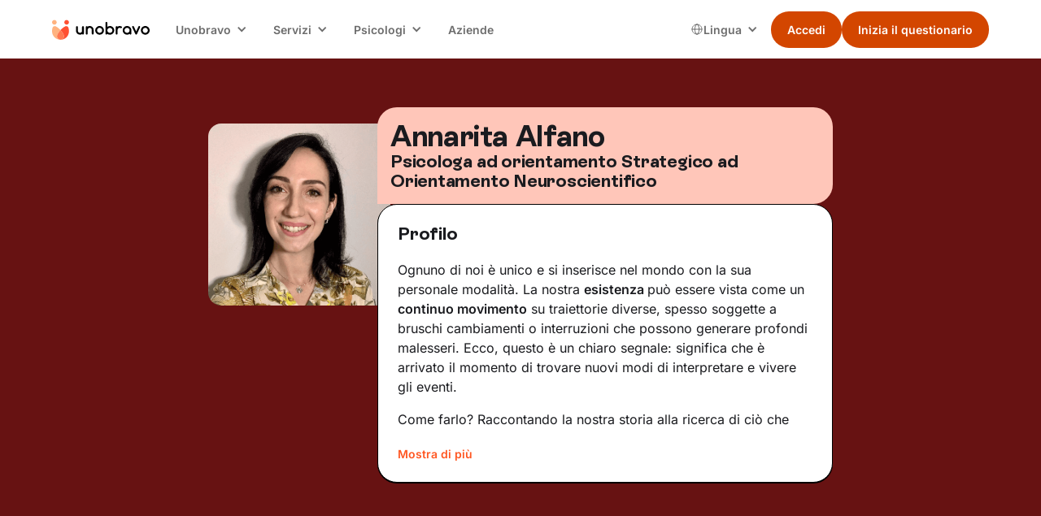

--- FILE ---
content_type: text/html
request_url: https://www.unobravo.com/psicologi/annarita-alfano
body_size: 21538
content:
<!DOCTYPE html><!-- Last Published: Mon Jan 19 2026 14:33:00 GMT+0000 (Coordinated Universal Time) --><html data-wf-domain="www.unobravo.com" data-wf-page="6340630bc206e364067701f3" data-wf-site="6340630bc206e3e9f1770198" data-wf-intellimize-customer-id="117302431" lang="it" data-wf-collection="6340630bc206e35cca77038f" data-wf-item-slug="annarita-alfano"><head><meta charset="utf-8"/><title>Annarita Alfano, Psicologa ad orientamento Strategico ad Orientamento Neuroscientifico</title><link rel="alternate" hrefLang="x-default" href="https://www.unobravo.com/psicologi/annarita-alfano"/><link rel="alternate" hrefLang="it" href="https://www.unobravo.com/psicologi/annarita-alfano"/><meta content="Scopri il profilo di Annarita Alfano, Psicologa ad orientamento Strategico ad Orientamento Neuroscientifico, le sue aree di intervento e molto altro." name="description"/><meta content="Annarita Alfano" property="og:title"/><meta content="Psicologa ad orientamento Strategico ad Orientamento Neuroscientifico" property="og:description"/><meta content="https://cdn.prod.website-files.com/6340630bc206e31341770199/68b7144d15ca5fa5792e6570_20250902T0140-526c9b14-2138-4797-b023-9dd83c0d7ce2.png" property="og:image"/><meta content="Annarita Alfano" property="twitter:title"/><meta content="Psicologa ad orientamento Strategico ad Orientamento Neuroscientifico" property="twitter:description"/><meta content="https://cdn.prod.website-files.com/6340630bc206e31341770199/68b7144d15ca5fa5792e6570_20250902T0140-526c9b14-2138-4797-b023-9dd83c0d7ce2.png" property="twitter:image"/><meta property="og:type" content="website"/><meta content="summary_large_image" name="twitter:card"/><meta content="width=device-width, initial-scale=1" name="viewport"/><meta content="8Zvwn9L-TyW-McahDZzJi3VM4gmNhFzFapbqFnvAv5M" name="google-site-verification"/><link href="https://cdn.prod.website-files.com/6340630bc206e3e9f1770198/css/unobravo-staging.shared.c8b92320c.min.css" rel="stylesheet" type="text/css" integrity="sha384-yLkjIMrkgqYJm090MDBe7fZcQ7MNv2Pd8VOxzccMn4TkznO0dIFCbH7LkFIyUGhs" crossorigin="anonymous"/><link href="https://cdn.prod.website-files.com/6340630bc206e3e9f1770198/css/unobravo-staging.6340630bc206e364067701f3-037e7cfe9.min.css" rel="stylesheet" type="text/css" integrity="sha384-JVnlQ2ZvM6K5i/XB7KQtD+lOxD0GYNcoGuK5N4BPMcJTRii29Jl/OUHykeaAQvk8" crossorigin="anonymous"/><script type="text/javascript">!function(o,c){var n=c.documentElement,t=" w-mod-";n.className+=t+"js",("ontouchstart"in o||o.DocumentTouch&&c instanceof DocumentTouch)&&(n.className+=t+"touch")}(window,document);</script><link href="https://cdn.prod.website-files.com/6340630bc206e3e9f1770198/6340630bc206e34501770367_Mark.png" rel="shortcut icon" type="image/x-icon"/><link href="https://cdn.prod.website-files.com/6340630bc206e3e9f1770198/6340630bc206e350fb7701d8_Mark.png" rel="apple-touch-icon"/><link href="https://www.unobravo.com/psicologi/annarita-alfano" rel="canonical"/><style>.anti-flicker, .anti-flicker * {visibility: hidden !important; opacity: 0 !important;}</style><style>[data-wf-hidden-variation], [data-wf-hidden-variation] * {
        display: none !important;
      }</style><script type="text/javascript">if (localStorage.getItem('intellimize_data_tracking_type') !== 'optOut') { localStorage.removeItem('intellimize_opt_out_117302431'); } if (localStorage.getItem('intellimize_data_tracking_type') !== 'optOut') { localStorage.setItem('intellimize_data_tracking_type', 'optOut'); }</script><script type="text/javascript">(function(e){var s={r:[]};e.wf={r:s.r,ready:t=>{s.r.push(t)}}})(window)</script><script type="text/javascript">(function(e,t,p){var n=document.documentElement,s={p:[],r:[]},u={p:s.p,r:s.r,push:function(e){s.p.push(e)},ready:function(e){s.r.push(e)}};e.intellimize=u,n.className+=" "+p,setTimeout(function(){n.className=n.className.replace(RegExp(" ?"+p),"")},t)})(window, 4000, 'anti-flicker')</script><link href="https://cdn.intellimize.co/snippet/117302431.js" rel="preload" as="script"/><script type="text/javascript">var wfClientScript=document.createElement("script");wfClientScript.src="https://cdn.intellimize.co/snippet/117302431.js",wfClientScript.async=!0,wfClientScript.onerror=function(){document.documentElement.className=document.documentElement.className.replace(RegExp(" ?anti-flicker"),"")},document.head.appendChild(wfClientScript);</script><link href="https://api.intellimize.co" rel="preconnect" crossorigin="true"/><link href="https://log.intellimize.co" rel="preconnect" crossorigin="true"/><link href="https://117302431.intellimizeio.com" rel="preconnect"/><!-- Global style -->
<style>
.ios-shadow{
	-webkit-appearance: none !important;
}
.no-scrollbar {
    -ms-overflow-style: none !important;  // IE 10+
    overflow: -moz-scrollbars-none !important;  // Firefox
}

.no-scrollbar::-webkit-scrollbar {
    display: none !important; // Safari and Chrome
}
</style>
<!-- End Global style -->


<!-- Google Tag Manager -->
<script>
window.dataLayer = window.dataLayer || [];
function gtag() {
dataLayer.push(arguments);
        }
        gtag("consent", "default", {
        ad_storage: "denied",
        analytics_storage: "denied",
        wait_for_update: 500
        });
    gtag("set", "url_passthrough", true);
    gtag("set", "ads_data_redaction", false);
(function(w,d,s,l,i){w[l]=w[l]||[];w[l].push({'gtm.start':
new Date().getTime(),event:'gtm.js'});var f=d.getElementsByTagName(s)[0],
j=d.createElement(s),dl=l!='dataLayer'?'&l='+l:'';j.async=true;j.src=
'https://www.googletagmanager.com/gtm.js?id='+i+dl+ '&gtm_auth=K0UmcykQv9-9gRFBKufsNg&gtm_preview=env-1&gtm_cookies_win=x';f.parentNode.insertBefore(j,f);
})(window,document,'script','dataLayer','GTM-WR5DV3R');</script>
<!-- End Google Tag Manager -->


<!-- TrustBox script -->
<script type="text/javascript" src="//widget.trustpilot.com/bootstrap/v5/tp.widget.bootstrap.min.js" async></script>
<!-- End TrustBox script --><style>
li {
	list-style-type: unset;
}
.list-13 .w-list-unstyled li div p {
    padding: 0 0 24px 0;
    border-bottom: 1px black solid;
}
</style></head><body class="background-color-v2"><div class="page-wrapper"><div id="navigation" data-animation="default" data-collapse="medium" data-duration="400" data-easing="ease" data-easing2="ease" role="banner" class="nav w-nav"><div class="padding-global is-z-index"><div class="nav_container"><a href="/" data-wf-native-id-path="28c2bed6-e3f6-a869-1315-80bd7dfa9ecc:1fd7c5e4-811a-b8da-c4dd-a4ff22bc994f" data-wf-ao-click-engagement-tracking="true" data-wf-element-id="1fd7c5e4-811a-b8da-c4dd-a4ff22bc994f" data-wf-component-context="%5B%7B%22componentId%22%3A%221fd7c5e4-811a-b8da-c4dd-a4ff22bc994d%22%2C%22instanceId%22%3A%2228c2bed6-e3f6-a869-1315-80bd7dfa9ecc%22%7D%5D" class="nav_brand w-nav-brand"><img width="80" loading="eager" alt="unobravo logo" src="https://cdn.prod.website-files.com/6340630bc206e3e9f1770198/6340630bc206e31f7b7701dc_logo.svg" class="nav_logo"/></a><nav role="navigation" class="nav_menu w-nav-menu"><div class="nav_wrapper"><div data-delay="0" data-hover="true" class="nav_dropdown w-dropdown"><div data-wf-native-id-path="28c2bed6-e3f6-a869-1315-80bd7dfa9ecc:1fd7c5e4-811a-b8da-c4dd-a4ff22bc9953" data-wf-ao-click-engagement-tracking="true" data-wf-element-id="1fd7c5e4-811a-b8da-c4dd-a4ff22bc9953" data-wf-component-context="%5B%7B%22componentId%22%3A%221fd7c5e4-811a-b8da-c4dd-a4ff22bc994d%22%2C%22instanceId%22%3A%2228c2bed6-e3f6-a869-1315-80bd7dfa9ecc%22%7D%5D" class="nav_dropdown-toggle w-dropdown-toggle"><div class="nav_dropdown-text">Unobravo</div><div class="nav_dropdown-icon w-icon-dropdown-toggle"></div></div><nav class="nav_dropdown-list w-dropdown-list"><a href="/come-funziona-e-prezzi" data-wf-native-id-path="28c2bed6-e3f6-a869-1315-80bd7dfa9ecc:1fd7c5e4-811a-b8da-c4dd-a4ff22bc9958" data-wf-ao-click-engagement-tracking="true" data-wf-element-id="1fd7c5e4-811a-b8da-c4dd-a4ff22bc9958" data-wf-component-context="%5B%7B%22componentId%22%3A%221fd7c5e4-811a-b8da-c4dd-a4ff22bc994d%22%2C%22instanceId%22%3A%2228c2bed6-e3f6-a869-1315-80bd7dfa9ecc%22%7D%5D" class="nav_dropdown-link w-dropdown-link">Come funziona</a><a href="/recensioni" data-wf-native-id-path="28c2bed6-e3f6-a869-1315-80bd7dfa9ecc:1fd7c5e4-811a-b8da-c4dd-a4ff22bc995a" data-wf-ao-click-engagement-tracking="true" data-wf-element-id="1fd7c5e4-811a-b8da-c4dd-a4ff22bc995a" data-wf-component-context="%5B%7B%22componentId%22%3A%221fd7c5e4-811a-b8da-c4dd-a4ff22bc994d%22%2C%22instanceId%22%3A%2228c2bed6-e3f6-a869-1315-80bd7dfa9ecc%22%7D%5D" class="nav_dropdown-link w-dropdown-link">Recensioni</a><a href="/blog" data-wf-native-id-path="28c2bed6-e3f6-a869-1315-80bd7dfa9ecc:1fd7c5e4-811a-b8da-c4dd-a4ff22bc995c" data-wf-ao-click-engagement-tracking="true" data-wf-element-id="1fd7c5e4-811a-b8da-c4dd-a4ff22bc995c" data-wf-component-context="%5B%7B%22componentId%22%3A%221fd7c5e4-811a-b8da-c4dd-a4ff22bc994d%22%2C%22instanceId%22%3A%2228c2bed6-e3f6-a869-1315-80bd7dfa9ecc%22%7D%5D" class="nav_dropdown-link w-dropdown-link">Blog</a><a href="/app-unobravo" data-wf-native-id-path="28c2bed6-e3f6-a869-1315-80bd7dfa9ecc:1fd7c5e4-811a-b8da-c4dd-a4ff22bc995e" data-wf-ao-click-engagement-tracking="true" data-wf-element-id="1fd7c5e4-811a-b8da-c4dd-a4ff22bc995e" data-wf-component-context="%5B%7B%22componentId%22%3A%221fd7c5e4-811a-b8da-c4dd-a4ff22bc994d%22%2C%22instanceId%22%3A%2228c2bed6-e3f6-a869-1315-80bd7dfa9ecc%22%7D%5D" class="nav_dropdown-link w-dropdown-link">App</a><a href="/chi-siamo" data-wf-native-id-path="28c2bed6-e3f6-a869-1315-80bd7dfa9ecc:1fd7c5e4-811a-b8da-c4dd-a4ff22bc9960" data-wf-ao-click-engagement-tracking="true" data-wf-element-id="1fd7c5e4-811a-b8da-c4dd-a4ff22bc9960" data-wf-component-context="%5B%7B%22componentId%22%3A%221fd7c5e4-811a-b8da-c4dd-a4ff22bc994d%22%2C%22instanceId%22%3A%2228c2bed6-e3f6-a869-1315-80bd7dfa9ecc%22%7D%5D" class="nav_dropdown-link w-dropdown-link">Chi siamo</a></nav></div><div data-delay="0" data-hover="true" class="nav_dropdown w-dropdown"><div data-wf-native-id-path="28c2bed6-e3f6-a869-1315-80bd7dfa9ecc:1fd7c5e4-811a-b8da-c4dd-a4ff22bc9963" data-wf-ao-click-engagement-tracking="true" data-wf-element-id="1fd7c5e4-811a-b8da-c4dd-a4ff22bc9963" data-wf-component-context="%5B%7B%22componentId%22%3A%221fd7c5e4-811a-b8da-c4dd-a4ff22bc994d%22%2C%22instanceId%22%3A%2228c2bed6-e3f6-a869-1315-80bd7dfa9ecc%22%7D%5D" class="nav_dropdown-toggle w-dropdown-toggle"><div class="nav_dropdown-text">Servizi</div><div class="nav_dropdown-icon w-icon-dropdown-toggle"></div></div><nav class="nav_dropdown-list w-dropdown-list"><a href="/terapia-individuale" data-wf-native-id-path="28c2bed6-e3f6-a869-1315-80bd7dfa9ecc:1fd7c5e4-811a-b8da-c4dd-a4ff22bc9968" data-wf-ao-click-engagement-tracking="true" data-wf-element-id="1fd7c5e4-811a-b8da-c4dd-a4ff22bc9968" data-wf-component-context="%5B%7B%22componentId%22%3A%221fd7c5e4-811a-b8da-c4dd-a4ff22bc994d%22%2C%22instanceId%22%3A%2228c2bed6-e3f6-a869-1315-80bd7dfa9ecc%22%7D%5D" class="nav_dropdown-link w-dropdown-link">Terapia individuale</a><a href="/terapia-di-coppia" data-wf-native-id-path="28c2bed6-e3f6-a869-1315-80bd7dfa9ecc:1fd7c5e4-811a-b8da-c4dd-a4ff22bc996a" data-wf-ao-click-engagement-tracking="true" data-wf-element-id="1fd7c5e4-811a-b8da-c4dd-a4ff22bc996a" data-wf-component-context="%5B%7B%22componentId%22%3A%221fd7c5e4-811a-b8da-c4dd-a4ff22bc994d%22%2C%22instanceId%22%3A%2228c2bed6-e3f6-a869-1315-80bd7dfa9ecc%22%7D%5D" class="nav_dropdown-link w-dropdown-link">Terapia di coppia</a><a href="/psicologi-italiani-allestero" data-wf-native-id-path="28c2bed6-e3f6-a869-1315-80bd7dfa9ecc:1fd7c5e4-811a-b8da-c4dd-a4ff22bc996c" data-wf-ao-click-engagement-tracking="true" data-wf-element-id="1fd7c5e4-811a-b8da-c4dd-a4ff22bc996c" data-wf-component-context="%5B%7B%22componentId%22%3A%221fd7c5e4-811a-b8da-c4dd-a4ff22bc994d%22%2C%22instanceId%22%3A%2228c2bed6-e3f6-a869-1315-80bd7dfa9ecc%22%7D%5D" class="nav_dropdown-link w-dropdown-link">Psicologo italiano all&#x27;estero</a><a href="/focus" data-wf-native-id-path="28c2bed6-e3f6-a869-1315-80bd7dfa9ecc:1fd7c5e4-811a-b8da-c4dd-a4ff22bc9970" data-wf-ao-click-engagement-tracking="true" data-wf-element-id="1fd7c5e4-811a-b8da-c4dd-a4ff22bc9970" data-wf-component-context="%5B%7B%22componentId%22%3A%221fd7c5e4-811a-b8da-c4dd-a4ff22bc994d%22%2C%22instanceId%22%3A%2228c2bed6-e3f6-a869-1315-80bd7dfa9ecc%22%7D%5D" class="nav_dropdown-link w-dropdown-link">Aree di intervento</a><a href="/test" data-wf-native-id-path="28c2bed6-e3f6-a869-1315-80bd7dfa9ecc:1fd7c5e4-811a-b8da-c4dd-a4ff22bc9972" data-wf-ao-click-engagement-tracking="true" data-wf-element-id="1fd7c5e4-811a-b8da-c4dd-a4ff22bc9972" data-wf-component-context="%5B%7B%22componentId%22%3A%221fd7c5e4-811a-b8da-c4dd-a4ff22bc994d%22%2C%22instanceId%22%3A%2228c2bed6-e3f6-a869-1315-80bd7dfa9ecc%22%7D%5D" class="nav_dropdown-link w-dropdown-link">Test</a></nav></div><div data-delay="0" data-hover="true" class="nav_dropdown w-dropdown"><div data-wf-native-id-path="28c2bed6-e3f6-a869-1315-80bd7dfa9ecc:1fd7c5e4-811a-b8da-c4dd-a4ff22bc9975" data-wf-ao-click-engagement-tracking="true" data-wf-element-id="1fd7c5e4-811a-b8da-c4dd-a4ff22bc9975" data-wf-component-context="%5B%7B%22componentId%22%3A%221fd7c5e4-811a-b8da-c4dd-a4ff22bc994d%22%2C%22instanceId%22%3A%2228c2bed6-e3f6-a869-1315-80bd7dfa9ecc%22%7D%5D" class="nav_dropdown-toggle w-dropdown-toggle"><div class="nav_dropdown-text">Psicologi</div><div class="nav_dropdown-icon w-icon-dropdown-toggle"></div></div><nav class="nav_dropdown-list w-dropdown-list"><a href="/psicologi" data-wf-native-id-path="28c2bed6-e3f6-a869-1315-80bd7dfa9ecc:1fd7c5e4-811a-b8da-c4dd-a4ff22bc997a" data-wf-ao-click-engagement-tracking="true" data-wf-element-id="1fd7c5e4-811a-b8da-c4dd-a4ff22bc997a" data-wf-component-context="%5B%7B%22componentId%22%3A%221fd7c5e4-811a-b8da-c4dd-a4ff22bc994d%22%2C%22instanceId%22%3A%2228c2bed6-e3f6-a869-1315-80bd7dfa9ecc%22%7D%5D" class="nav_dropdown-link w-dropdown-link">I nostri psicologi</a><a href="https://www.unobravo.com/post/tipi-di-psicoterapia" data-wf-native-id-path="28c2bed6-e3f6-a869-1315-80bd7dfa9ecc:1fd7c5e4-811a-b8da-c4dd-a4ff22bc997c" data-wf-ao-click-engagement-tracking="true" data-wf-element-id="1fd7c5e4-811a-b8da-c4dd-a4ff22bc997c" data-wf-component-context="%5B%7B%22componentId%22%3A%221fd7c5e4-811a-b8da-c4dd-a4ff22bc994d%22%2C%22instanceId%22%3A%2228c2bed6-e3f6-a869-1315-80bd7dfa9ecc%22%7D%5D" class="nav_dropdown-link w-dropdown-link">Orientamenti terapeutici</a><a href="/psicologi-italia" data-wf-native-id-path="28c2bed6-e3f6-a869-1315-80bd7dfa9ecc:1fd7c5e4-811a-b8da-c4dd-a4ff22bc997e" data-wf-ao-click-engagement-tracking="true" data-wf-element-id="1fd7c5e4-811a-b8da-c4dd-a4ff22bc997e" data-wf-component-context="%5B%7B%22componentId%22%3A%221fd7c5e4-811a-b8da-c4dd-a4ff22bc994d%22%2C%22instanceId%22%3A%2228c2bed6-e3f6-a869-1315-80bd7dfa9ecc%22%7D%5D" class="nav_dropdown-link w-dropdown-link">Psicologi in Italia</a><a href="/lavora-con-noi" data-wf-native-id-path="28c2bed6-e3f6-a869-1315-80bd7dfa9ecc:1fd7c5e4-811a-b8da-c4dd-a4ff22bc9980" data-wf-ao-click-engagement-tracking="true" data-wf-element-id="1fd7c5e4-811a-b8da-c4dd-a4ff22bc9980" data-wf-component-context="%5B%7B%22componentId%22%3A%221fd7c5e4-811a-b8da-c4dd-a4ff22bc994d%22%2C%22instanceId%22%3A%2228c2bed6-e3f6-a869-1315-80bd7dfa9ecc%22%7D%5D" class="nav_dropdown-link w-dropdown-link">Lavora con noi</a><a href="https://academy.unobravo.com/corsi-ecm" data-wf-native-id-path="28c2bed6-e3f6-a869-1315-80bd7dfa9ecc:1fd7c5e4-811a-b8da-c4dd-a4ff22bc9982" data-wf-ao-click-engagement-tracking="true" data-wf-element-id="1fd7c5e4-811a-b8da-c4dd-a4ff22bc9982" data-wf-component-context="%5B%7B%22componentId%22%3A%221fd7c5e4-811a-b8da-c4dd-a4ff22bc994d%22%2C%22instanceId%22%3A%2228c2bed6-e3f6-a869-1315-80bd7dfa9ecc%22%7D%5D" class="nav_dropdown-link w-dropdown-link">ECM</a></nav></div><a href="/aziende" data-wf-native-id-path="28c2bed6-e3f6-a869-1315-80bd7dfa9ecc:1fd7c5e4-811a-b8da-c4dd-a4ff22bc9984" data-wf-ao-click-engagement-tracking="true" data-wf-element-id="1fd7c5e4-811a-b8da-c4dd-a4ff22bc9984" data-wf-component-context="%5B%7B%22componentId%22%3A%221fd7c5e4-811a-b8da-c4dd-a4ff22bc994d%22%2C%22instanceId%22%3A%2228c2bed6-e3f6-a869-1315-80bd7dfa9ecc%22%7D%5D" class="nav_link w-nav-link">Aziende</a></div><div class="nav_right"><div class="nav_locales w-locales-list"><div data-delay="0" data-hover="true" class="nav_locales-dropdown w-dropdown"><div data-wf-native-id-path="28c2bed6-e3f6-a869-1315-80bd7dfa9ecc:1fd7c5e4-811a-b8da-c4dd-a4ff22bc9989" data-wf-ao-click-engagement-tracking="true" data-wf-element-id="1fd7c5e4-811a-b8da-c4dd-a4ff22bc9989" data-wf-component-context="%5B%7B%22componentId%22%3A%221fd7c5e4-811a-b8da-c4dd-a4ff22bc994d%22%2C%22instanceId%22%3A%2228c2bed6-e3f6-a869-1315-80bd7dfa9ecc%22%7D%5D" class="nav_locales-toggle w-dropdown-toggle"><img loading="eager" src="https://cdn.prod.website-files.com/6340630bc206e3e9f1770198/667c08d134bcf05700e88589_Group.svg" alt="" class="nav_locales-icon"/><div class="nav_locales-text">Lingua<br/></div><div class="nav_dropdown-icon w-icon-dropdown-toggle"></div></div><nav class="nav_dropdown-list w-dropdown-list"><div role="list" class="nav_locales-list w-locales-items"><div role="listitem" class="nav_locale w-locales-item"><img loading="lazy" src="https://cdn.prod.website-files.com/6340630bc206e3e9f1770198/667c334792bf0de80e34376c_ita.png" alt="" class="nav_locale-image"/><a switcher="it" class="nav_locale-link w--current" data-wf-component-context="%5B%7B%22componentId%22%3A%221fd7c5e4-811a-b8da-c4dd-a4ff22bc994d%22%2C%22instanceId%22%3A%2228c2bed6-e3f6-a869-1315-80bd7dfa9ecc%22%7D%5D" data-wf-element-id="1fd7c5e4-811a-b8da-c4dd-a4ff22bc9993" href="/psicologi/annarita-alfano" aria-current="page" hreflang="it" id="it" data-wf-native-id-path="28c2bed6-e3f6-a869-1315-80bd7dfa9ecc:1fd7c5e4-811a-b8da-c4dd-a4ff22bc9993_instance-0" data-wf-ao-click-engagement-tracking="true">Italiano</a></div><div role="listitem" class="nav_locale w-locales-item"><img loading="lazy" src="https://cdn.prod.website-files.com/6340630bc206e3e9f1770198/668bf2567cbdfa3b92be606e_01f1eb_01f1f7.png" alt="" class="nav_locale-image"/><a switcher="fr-FR" class="nav_locale-link" data-wf-component-context="%5B%7B%22componentId%22%3A%221fd7c5e4-811a-b8da-c4dd-a4ff22bc994d%22%2C%22instanceId%22%3A%2228c2bed6-e3f6-a869-1315-80bd7dfa9ecc%22%7D%5D" data-wf-element-id="1fd7c5e4-811a-b8da-c4dd-a4ff22bc9993" href="/fr" hreflang="fr-FR" id="it" data-wf-native-id-path="28c2bed6-e3f6-a869-1315-80bd7dfa9ecc:1fd7c5e4-811a-b8da-c4dd-a4ff22bc9993_instance-1" data-wf-ao-click-engagement-tracking="true">Français</a></div><div role="listitem" class="nav_locale w-locales-item"><img loading="lazy" src="https://cdn.prod.website-files.com/6340630bc206e3e9f1770198/667c3347ba93623344e7b03a_es.png" alt="" class="nav_locale-image"/><a switcher="es-ES" class="nav_locale-link" data-wf-component-context="%5B%7B%22componentId%22%3A%221fd7c5e4-811a-b8da-c4dd-a4ff22bc994d%22%2C%22instanceId%22%3A%2228c2bed6-e3f6-a869-1315-80bd7dfa9ecc%22%7D%5D" data-wf-element-id="1fd7c5e4-811a-b8da-c4dd-a4ff22bc9993" href="/es" hreflang="es-ES" id="it" data-wf-native-id-path="28c2bed6-e3f6-a869-1315-80bd7dfa9ecc:1fd7c5e4-811a-b8da-c4dd-a4ff22bc9993_instance-2" data-wf-ao-click-engagement-tracking="true">Español</a></div></div></nav></div></div><div class="button-group is-dropdown is-main"><div class="nav_button-secondary is-desktop"><a class="button w-variant-7c790066-5995-5ebc-4b2e-c800912ff8cb is-small is-nav w-button" data-wf-component-context="%5B%7B%22componentId%22%3A%221fd7c5e4-811a-b8da-c4dd-a4ff22bc994d%22%2C%22instanceId%22%3A%2228c2bed6-e3f6-a869-1315-80bd7dfa9ecc%22%7D%2C%7B%22componentId%22%3A%227c790066-5995-5ebc-4b2e-c800912ff8c8%22%2C%22instanceId%22%3A%22fed5a4ea-e79d-a82e-8c04-45bc56d09d87%22%7D%5D" data-wf-element-id="7c790066-5995-5ebc-4b2e-c800912ff8c8" data-wf-event-ids="157062753" data-wf--button-nav--variant="secondary" href="https://app.unobravo.com/login" data-cta="" data-wf-native-id-path="28c2bed6-e3f6-a869-1315-80bd7dfa9ecc:fed5a4ea-e79d-a82e-8c04-45bc56d09d87:7c790066-5995-5ebc-4b2e-c800912ff8c8" data-wf-ao-click-engagement-tracking="true">Accedi</a></div><div class="nav_button-primary is-desktop"><a class="button is-small is-nav w-button clickquestheader" data-wf-component-context="%5B%7B%22componentId%22%3A%221fd7c5e4-811a-b8da-c4dd-a4ff22bc994d%22%2C%22instanceId%22%3A%2228c2bed6-e3f6-a869-1315-80bd7dfa9ecc%22%7D%2C%7B%22componentId%22%3A%227c790066-5995-5ebc-4b2e-c800912ff8c8%22%2C%22instanceId%22%3A%226acc8253-22f1-ab29-d09f-504abd475d10%22%7D%5D" data-wf-element-id="7c790066-5995-5ebc-4b2e-c800912ff8c8" data-wf-event-ids="157062752-157062753-157062922" data-wf--button-nav--variant="primary" href="https://app.unobravo.com/signup" data-cta="questionario" id="clickquestheader" data-wf-native-id-path="28c2bed6-e3f6-a869-1315-80bd7dfa9ecc:6acc8253-22f1-ab29-d09f-504abd475d10:7c790066-5995-5ebc-4b2e-c800912ff8c8" data-wf-ao-click-engagement-tracking="true">Inizia il questionario</a></div></div></div></nav><div class="nav_mobile"><div class="button-group is-nav is-mobile"><div class="nav_button-secondary is-mobile"><a class="button w-variant-7c790066-5995-5ebc-4b2e-c800912ff8cb is-small is-nav w-button" data-wf-component-context="%5B%7B%22componentId%22%3A%221fd7c5e4-811a-b8da-c4dd-a4ff22bc994d%22%2C%22instanceId%22%3A%2228c2bed6-e3f6-a869-1315-80bd7dfa9ecc%22%7D%2C%7B%22componentId%22%3A%227c790066-5995-5ebc-4b2e-c800912ff8c8%22%2C%22instanceId%22%3A%22fa58ef78-6990-3b51-0129-5cf998448b95%22%7D%5D" data-wf-element-id="7c790066-5995-5ebc-4b2e-c800912ff8c8" data-wf-event-ids="157062753" data-wf--button-nav--variant="secondary" href="https://app.unobravo.com/login" data-cta="" data-wf-native-id-path="28c2bed6-e3f6-a869-1315-80bd7dfa9ecc:fa58ef78-6990-3b51-0129-5cf998448b95:7c790066-5995-5ebc-4b2e-c800912ff8c8" data-wf-ao-click-engagement-tracking="true">Accedi</a></div><div class="nav_button-primary is-mobile"><a class="button is-small is-nav w-button clickquestheader" data-wf-component-context="%5B%7B%22componentId%22%3A%221fd7c5e4-811a-b8da-c4dd-a4ff22bc994d%22%2C%22instanceId%22%3A%2228c2bed6-e3f6-a869-1315-80bd7dfa9ecc%22%7D%2C%7B%22componentId%22%3A%227c790066-5995-5ebc-4b2e-c800912ff8c8%22%2C%22instanceId%22%3A%22fa58ef78-6990-3b51-0129-5cf998448b97%22%7D%5D" data-wf-element-id="7c790066-5995-5ebc-4b2e-c800912ff8c8" data-wf-event-ids="157062753" data-wf--button-nav--variant="primary" href="https://app.unobravo.com/signup" data-cta="questionario" data-wf-native-id-path="28c2bed6-e3f6-a869-1315-80bd7dfa9ecc:fa58ef78-6990-3b51-0129-5cf998448b97:7c790066-5995-5ebc-4b2e-c800912ff8c8" data-wf-ao-click-engagement-tracking="true">Inizia il questionario</a></div></div><div class="nav_menu-button w-nav-button"><div class="nav_menu-icon"><div class="nav_menu-icon-line"></div><div class="nav_menu-icon-line"></div><div class="nav_menu-icon-line"></div></div></div></div></div></div><div class="nav_breakpoint-code w-embed"><style>
@media screen and (min-width: 992px) and (max-width: 1064px) {
	.nav_dropdown-toggle {
		padding-left: 0.5rem;
    padding-right: 1.75rem;
  }
  .nav_locales-toggle {
		padding-left: 0.5rem;
    padding-right: 1.5rem;
  }
  .nav_dropdown-icon {
  	margin-right: 0.55rem;
  }
  .nav_link {
  	padding-left: 0.55rem;
    padding-right: 0.55rem;
  }
  /* French-specific styles */
	:lang(fr) .button.is-small.is-nav {
    font-size: 0.875rem;
    padding-left: 1rem;
    padding-right: 1rem;
	}
  .nav_logo {
    width: 6.75rem;
	}
  :lang(fr) .nav_logo {
    width: 6rem;
	}
}
@media screen and (min-width: 1065px) and (max-width: 1120px) {
	:lang(fr) .nav_dropdown-toggle {
		padding-left: 0.5rem;
    padding-right: 1.75rem;
  }
  :lang(fr) .nav_locales-toggle {
		padding-left: 0.5rem;
    padding-right: 1.5rem;
  }
  :lang(fr) .nav_dropdown-icon {
  	margin-right: 0.55rem;
  }
  .nav_logo {
    width: 6.75rem;
	}
}
</style></div></div><div class="sticky-v2"><a data-wf-native-id-path="41b3c006-f1e1-b24d-f505-b14afd34ff2a:438aaf60-dbf1-cf9d-5bcf-4b43f24a6012" data-wf-ao-click-engagement-tracking="true" data-wf-element-id="438aaf60-dbf1-cf9d-5bcf-4b43f24a6012" data-wf-component-context="%5B%7B%22componentId%22%3A%22438aaf60-dbf1-cf9d-5bcf-4b43f24a6011%22%2C%22instanceId%22%3A%2241b3c006-f1e1-b24d-f505-b14afd34ff2a%22%7D%5D" href="https://app.unobravo.com/signup" class="button is-v2 is-fullwidth w-button">Trova il tuo Unobravo</a></div><div class="global-styles w-embed"><style>

/* Ensure all elements inherit the color from its parent */
body * {
    color: inherit;
}

a,
.w-input,
.w-select,
.w-tab-link,
.w-nav-link,
.w-slider-arrow-left,
.w-slider-arrow-right,
.w-dropdown-btn,
.w-dropdown-toggle,
.w-dropdown-link {
  color: inherit;
  text-decoration: inherit;
  font-size: inherit;
}

/* Focus state style for keyboard navigation for the focusable elements */
*[tabindex]:focus-visible,
  input[type="file"]:focus-visible {
   outline: 0.125rem solid #4d65ff;
   outline-offset: 0.125rem;
}

/* Get rid of top margin on first element in any rich text element */
.w-richtext > :not(div):first-child, .w-richtext > div:first-child > :first-child {
  margin-top: 0 !important;
}

/* Get rid of bottom margin on last element in any rich text element */
.w-richtext>:last-child, .w-richtext ol li:last-child, .w-richtext ul li:last-child {
	margin-bottom: 0 !important;
}

/* Prevent all click and hover interaction with an element */
.pointer-events-off {
	pointer-events: none;
}

/* Enables all click and hover interaction with an element */
.pointer-events-on {
  pointer-events: auto;
}

/* Create a class of .div-square which maintains a 1:1 dimension of a div */
.div-square::after {
	content: "";
	display: block;
	padding-bottom: 100%;
}

/* Make sure containers never lose their center alignment */
.container-medium,.container-small, .container-large {
	margin-right: auto !important;
  margin-left: auto !important;
}


/* Apply "..." after 3 lines of text */
.text-style-3lines {
	display: -webkit-box;
	overflow: hidden;
	-webkit-line-clamp: 3;
	-webkit-box-orient: vertical;
}

/* Apply "..." after 2 lines of text */
.text-style-2lines {
	display: -webkit-box;
	overflow: hidden;
	-webkit-line-clamp: 2;
	-webkit-box-orient: vertical;
}

/* Adds inline flex display */
.display-inlineflex {
  display: inline-flex;
}

/* These classes are never overwritten */
.hide {
  display: none !important;
}

@media screen and (max-width: 991px) {
    .hide, .hide-tablet {
        display: none !important;
    }
}
  @media screen and (max-width: 767px) {
    .hide-mobile-landscape{
      display: none !important;
    }
}
  @media screen and (max-width: 479px) {
    .hide-mobile{
      display: none !important;
    }
}
 
.margin-0 {
  margin: 0rem !important;
}
  
.padding-0 {
  padding: 0rem !important;
}

.spacing-clean {
padding: 0rem !important;
margin: 0rem !important;
}

.margin-top {
  margin-right: 0rem !important;
  margin-bottom: 0rem !important;
  margin-left: 0rem !important;
}

.padding-top {
  padding-right: 0rem !important;
  padding-bottom: 0rem !important;
  padding-left: 0rem !important;
}
  
.margin-right {
  margin-top: 0rem !important;
  margin-bottom: 0rem !important;
  margin-left: 0rem !important;
}

.padding-right {
  padding-top: 0rem !important;
  padding-bottom: 0rem !important;
  padding-left: 0rem !important;
}

.margin-bottom {
  margin-top: 0rem !important;
  margin-right: 0rem !important;
  margin-left: 0rem !important;
}

.padding-bottom {
  padding-top: 0rem !important;
  padding-right: 0rem !important;
  padding-left: 0rem !important;
}

.margin-left {
  margin-top: 0rem !important;
  margin-right: 0rem !important;
  margin-bottom: 0rem !important;
}
  
.padding-left {
  padding-top: 0rem !important;
  padding-right: 0rem !important;
  padding-bottom: 0rem !important;
}
  
.margin-horizontal {
  margin-top: 0rem !important;
  margin-bottom: 0rem !important;
}

.padding-horizontal {
  padding-top: 0rem !important;
  padding-bottom: 0rem !important;
}

.margin-vertical {
  margin-right: 0rem !important;
  margin-left: 0rem !important;
}
  
.padding-vertical {
  padding-right: 0rem !important;
  padding-left: 0rem !important;
}

/* Apply "..." at 100% width */
.truncate-width { 
		width: 100%; 
    white-space: nowrap; 
    overflow: hidden; 
    text-overflow: ellipsis; 
}
/* Removes native scrollbar */
.no-scrollbar {
    -ms-overflow-style: none;
    overflow: -moz-scrollbars-none; 
}

.no-scrollbar::-webkit-scrollbar {
    display: none;
}

</style>


<!-- PER PAGE CSS STYLES OVERRIDES -->
<style>
.badge-hp {
  color: #f46338;
  text-align: center;
  margin-bottom: 10px;
  font-size: 31px;
  font-weight: 700;
  line-height: 22.4px;
}
.padding {
  padding-top: 10px;
}

.faq_title {
  flex: 1;
  padding-top: .25rem;
  font-size: 1.125rem;
  font-weight: 600;
  line-height: 1.5;
}

@media screen and (max-width: 1280px) {
  .badge-hp {
    margin-bottom: 10px;
  }
}

@media screen and (max-width: 479px) {
  .badge-hp {
    font-size: 17.6px;
  }
  .padding {
    text-align: left;
    font-size: 14px;
    line-height: 23px;
	}
}
</style></div><div aria-hidden="true" class="nav_shadow"><div class="nav_shadow-nav"></div></div><main class="main-wrapper"><section class="section_psicologo-hero"><div class="padding-global z-index-1"><div class="container-small"><div class="padding-section-medium"><div class="psicologo-hero_wrapper"><div class="psicologo-hero_image-all"><div class="psicologo-hero_image-wrapper"><img height="236" loading="eager" width="236" src="https://cdn.prod.website-files.com/6340630bc206e31341770199/68b7144d15ca5fa5792e6570_20250902T0140-526c9b14-2138-4797-b023-9dd83c0d7ce2.png" alt="Annarita Alfano" class="psicologo-hero_image"/></div></div><div class="psicologo-hero_right"><div class="psicologo-hero_name-wrapper"><h1 class="heading-style-h4-v2">Annarita Alfano</h1><h2 class="heading-style-h6-v2">Psicologa ad orientamento Strategico ad Orientamento Neuroscientifico</h2></div><div class="psicologo-hero_info"><h3 class="heading-style-h6-v2">Profilo</h3><div aria-hidden="true" style="height:208px" class="psicologo-hero_text-wrapper"><div class="text-rich-text w-richtext"><p>Ognuno di noi è unico e si inserisce nel mondo con la sua personale modalità. La nostra <strong>esistenza </strong>può essere vista come un <strong>continuo movimento</strong> su traiettorie diverse, spesso soggette a bruschi cambiamenti o interruzioni che possono generare profondi malesseri. Ecco, questo è un chiaro segnale: significa che è arrivato il momento di trovare nuovi modi di interpretare e vivere gli eventi.</p><p>Come farlo? Raccontando la nostra storia alla ricerca di ciò che non ci rappresenta più, e individuando <strong>significati inediti in cui poterci riconoscere</strong>. In questo modo tracciamo una nuova strada che ci consente di affrontare situazioni, relazioni ed emozioni in armonia con i nostri bisogni e desideri più profondi.</p><p>Il nostro percorso insieme si baserà su un ascolto attivo, privo di giudizio, e sulla <strong>costruzione di una relazione accogliente</strong> e di supporto. Ci concentreremo poi sul presente, per comprendere quali meccanismi risultano meno funzionali per te e quali invece potrebbero aiutarti ad avere a che fare coi vari aspetti della tua vita con maggiore serenità. </p><p>Infine costruiremo insieme una <strong>nuova narrazione</strong> della tua storia, che rappresenti davvero ciò che senti e desideri, e che ti guidi nel raggiungimento degli obiettivi di <strong>benessere </strong>che ti prefiggi.</p><p><br/><br/></p></div></div><div data-click="accordion" data-w-id="1e7549d2-f522-cfde-eb27-fff0f180fe56" class="psicologo-hero_show"><div class="psicologo-hero_link is-more">Mostra di più<br/></div><div style="display:none" class="psicologo-hero_link is-less">Mostra di meno<br/></div></div></div><div class="faq_code-collapse w-embed w-script"><script src="https://code.jquery.com/jquery-3.7.1.min.js"></script>
<script>
	$(document).ready(function() {
  	$('[data-click="accordion"]').click(function(){
    	if(!$(this).is('.open')){
      	$('[data-click="accordion"].open').each((i, item)=>{
        	item.click();
        });
        $(this).addClass('open');
        }
        else {
          $(this).removeClass('open');
        }
		});
	});
</script></div></div></div></div></div></div><svg viewbox="0 0 1440 20" preserveAspectRatio="none" fill="currentColor" class="svg-bottom"><path d="M1184.99 2.48337C1075.32 4.44863 934.811 -0.996368 867.519 0.164035C800.226 1.32443 702.814 2.55797 525.118 7.39157C347.425 12.225 347.999 5.95129 313.052 4.72654C278.105 3.50244 249.857 14.1379 189.909 9.45798C129.958 4.77756 109.775 7.86276 62.2861 15.9043C46.9029 18.5087 25.6133 18.7969 0 19.2871L0 20L1440 20V1.1581C1348.79 1.46896 1248.12 1.35218 1184.99 2.48337Z" class="svg-path"></path></svg></section><section class="psicologi_things"><div class="padding-global z-index-1"><div class="container-small"><div class="padding-section-medium"><div class="psicologi_list"><div class="psicologi_item"><h3 class="heading-style-h6-v2">Disponibile per</h3><div class="things_wrapper"><div class="things_list"><a data-wf-native-id-path="e5cea3a6-ff0a-b0f9-d75d-df0fed853a69" data-wf-ao-click-engagement-tracking="true" data-wf-element-id="e5cea3a6-ff0a-b0f9-d75d-df0fed853a69" href="/terapia-individuale" class="things_area w-button">Terapia individuale</a><a data-wf-native-id-path="e5cea3a6-ff0a-b0f9-d75d-df0fed853a6b" data-wf-ao-click-engagement-tracking="true" data-wf-element-id="e5cea3a6-ff0a-b0f9-d75d-df0fed853a6b" href="/terapia-di-coppia" class="things_area w-button">Terapia di coppia</a></div></div></div><div id="areas" class="psicologi_item"><h3 class="heading-style-h6-v2">Aree di intervento</h3><div id="areasCMS" class="collection-list-wrapper-48 w-dyn-list"><div role="list" class="collection-list-35 w-dyn-items"><div role="listitem" class="w-dyn-item"><div class="div-block-31921"><div class="div-block-31920"></div><p class="text-size-medium">Difficoltà legate all’ansia</p></div></div><div role="listitem" class="w-dyn-item"><div class="div-block-31921"><div class="div-block-31920"></div><p class="text-size-medium">Miglioramento dell&#x27;autostima</p></div></div><div role="listitem" class="w-dyn-item"><div class="div-block-31921"><div class="div-block-31920"></div><p class="text-size-medium">Percorsi di crescita personale</p></div></div><div role="listitem" class="w-dyn-item"><div class="div-block-31921"><div class="div-block-31920"></div><p class="text-size-medium">Depressione e difficoltà legate all’umore</p></div></div><div role="listitem" class="w-dyn-item"><div class="div-block-31921"><div class="div-block-31920"></div><p class="text-size-medium">Difficoltà nella sfera lavorativa</p></div></div><div role="listitem" class="w-dyn-item"><div class="div-block-31921"><div class="div-block-31920"></div><p class="text-size-medium">Difficoltà in ambito relazionale e familiare</p></div></div><div role="listitem" class="w-dyn-item"><div class="div-block-31921"><div class="div-block-31920"></div><p class="text-size-medium">Dipendenza da sostanze</p></div></div><div role="listitem" class="w-dyn-item"><div class="div-block-31921"><div class="div-block-31920"></div><p class="text-size-medium">Dipendenze comportamentali (relazionale, shopping, gioco d&#x27;azzardo)</p></div></div><div role="listitem" class="w-dyn-item"><div class="div-block-31921"><div class="div-block-31920"></div><p class="text-size-medium">Sostegno alla genitorialità</p></div></div><div role="listitem" class="w-dyn-item"><div class="div-block-31921"><div class="div-block-31920"></div><p class="text-size-medium">Ansia per la propria salute e ipocondria </p></div></div><div role="listitem" class="w-dyn-item"><div class="div-block-31921"><div class="div-block-31920"></div><p class="text-size-medium">Difficoltà psicosomatiche</p></div></div><div role="listitem" class="w-dyn-item"><div class="div-block-31921"><div class="div-block-31920"></div><p class="text-size-medium">Difficoltà legate alla sfera LGBTQIA+</p></div></div><div role="listitem" class="w-dyn-item"><div class="div-block-31921"><div class="div-block-31920"></div><p class="text-size-medium">Gestione dello stress</p></div></div><div role="listitem" class="w-dyn-item"><div class="div-block-31921"><div class="div-block-31920"></div><p class="text-size-medium">Terapia di coppia</p></div></div></div></div></div><div class="psicologi_item"><h3 class="heading-style-h6-v2">Curriculum</h3><div class="card-cv"><div class="div-cv"><img src="https://cdn.prod.website-files.com/6340630bc206e3e9f1770198/6340630bc206e3e70a7701cd_candleholder.svg" loading="lazy" width="28" alt="" class="image-95"/><div class="div-block-158"><div class="text-cv left">Iscritta all&#x27;Ordine degli Psicologi della Regione Campania</div><div class="div-block-157"><div class="text-n">n°</div><div class="text-albo-numero">8912</div><div class="text-albo-internazionale-numero w-dyn-bind-empty"></div></div></div></div><div class="div-cv w-condition-invisible"><img src="https://cdn.prod.website-files.com/6340630bc206e3e9f1770198/6340630bc206e3e70a7701cd_candleholder.svg" loading="lazy" width="28" alt="" class="image-95"/><div class="div-block-158"><div class="text-cv left w-dyn-bind-empty"></div></div></div><div class="div-cv w-condition-invisible"><img src="https://cdn.prod.website-files.com/6340630bc206e3e9f1770198/6340630bc206e311187701c0_degree.svg" loading="lazy" width="28" alt="" class="image-96"/><div class="div-block-158"><div class="text-cv left">Laureata in Psicologia Applicata, Clinica e della Salute presso l&#x27;Università degli Studi de L&#x27;Aquila</div><div class="div-block-157"><div class="text-albo-numero">104/110</div></div></div></div><div class="div-cv w-condition-invisible"><img src="https://cdn.prod.website-files.com/6340630bc206e3e9f1770198/6340630bc206e330ba7701de_Business.svg" loading="lazy" width="28" alt="" class="image-97"/><div class="div-block-158"><div class="text-cv">Lavora come psicologa</div><div class="div-block-157"><div class="text-albo-numero">dal 2020</div></div></div></div></div></div><div id="recensions" class="psicologi_item"><h3 class="heading-style-h6-v2">Recensioni</h3><div id="recensionsCMS" class="collection-list-wrapper-24 w-dyn-list"><div class="empty-state-13 w-dyn-empty"><div>Nessuna recensione</div></div></div></div><div id="articles" class="psicologi_item"><h3 class="heading-style-h6-v2">Articoli</h3><div id="articlesCMS" class="collection-list-wrapper-47 w-dyn-list"><div class="empty-state-13 w-dyn-empty"><div>Nessun articolo</div></div></div></div></div></div></div></div></section><section class="section_v2-support"><svg viewbox="0 0 1440 19" preserveAspectRatio="none" fill="currentColor" class="svg-top"><path d="M1440 0L0 0L0 7.84014C21.4416 8.00503 43.2708 7.46234 64.0979 5.55371C126.63 -0.176913 298.891 -0.218989 355.013 2.44922C398.493 4.51655 431.619 5.44268 474.119 4.01855L473.835 4.02148C486.194 3.83805 499.349 3.47095 513.784 2.89941C577.885 0.361278 582.65 11.7887 627.788 8.00879C672.929 4.23006 774.365 10.5212 875.742 8.45215C977.125 6.38276 990.384 15.5804 1078.91 18.0313C1167.43 20.482 1224.61 3.14247 1297.24 7.06543C1364.06 10.6748 1369.56 16.9078 1440 15.3761V0Z" class="svg-path"></path></svg><div class="padding-global z-index-1"><div class="container-large"><div class="padding-section-small"><div><div class="tagline-wrapper is-bottom-margin"><h3 class="heading-style-h5-v2 tagline">Cosa mi serve?</h3></div></div><div class="max-width-40rem"><h2 class="heading-style-h2-v2">La sintonia con il tuo psicologo è fondamentale</h2></div><div class="margin-top margin-small"><div class="max-width-38rem"><p>Fatti aiutare a trovare lo psicologo perfetto per le tue esigenze! </p></div></div><div class="margin-top margin-medium"><div class="button-group"><a href="https://app.unobravo.com/signup/start" data-wf-native-id-path="a775a50e-9ca5-456f-e912-ea6bf4ea8c5d" data-wf-ao-click-engagement-tracking="true" data-wf-element-id="a775a50e-9ca5-456f-e912-ea6bf4ea8c5d" class="button is-v2 is-arrow w-button">Inizia il questionario</a></div></div></div></div></div><div class="v2-support_marquee-wrapper"><div class="v2-hero_marquee-code w-embed"><style>

/* Original marquee (right-to-left) */
.v2-support_list {
  -webkit-animation: clusterloop 120s linear infinite;
  -moz-animation: clusterloop 120s linear infinite;
  -o-animation: clusterloop 120s linear infinite;
  animation: clusterloop 120s linear infinite;
}


/* Pause animation on hover or focus for original marquee */
.v2-support_loop:hover .v2-support_list,
.v2-support_loop:focus-within .v2-support_list {
  -webkit-animation-play-state: paused;
  -moz-animation-play-state: paused;
  -o-animation-play-state: paused;
  animation-play-state: paused;
}

/* Pause both animations if user prefers reduced motion */
@media (prefers-reduced-motion) {
  .v2-support_list {
    -webkit-animation-play-state: paused;
    -moz-animation-play-state: paused;
    -o-animation-play-state: paused;
    animation-play-state: paused;
  }
}

/* Keyframes for original marquee (right-to-left) */
@-webkit-keyframes clusterloop {
  0% {
    transform: translateX(0%);
  }
  100% {
    transform: translateX(-100%);
  }
}

@-moz-keyframes clusterloop {
  0% {
    transform: translateX(0%);
  }
  100% {
    transform: translateX(-100%);
  }
}

@-o-keyframes clusterloop {
  0% {
    transform: translateX(0%);
  }
  100% {
    transform: translateX(-100%);
  }
}

@keyframes clusterloop {
  0% {
    transform: translateX(0%);
  }
  100% {
    transform: translateX(-100%);
  }
}

</style></div><div class="v2-support_loop"><div class="v2-support_wrapper w-dyn-list"><div role="list" class="v2-support_list z-index-1 w-dyn-items"><div role="listitem" class="w-dyn-item"><div class="v2-support_box"><a role="button" data-wf-native-id-path="a775a50e-9ca5-456f-e912-ea6bf4ea8c66_instance-0" data-wf-ao-click-engagement-tracking="true" data-wf-element-id="a775a50e-9ca5-456f-e912-ea6bf4ea8c66" data-wf-cms-context="%5B%7B%22collectionId%22%3A%226340630bc206e3287a7702ea%22%2C%22itemId%22%3A%226347eb07356d67742c180da4%22%7D%5D" href="/focus/ansia" class="v2-support_link w-inline-block"><div class="v2-support_icon w-embed"><svg width="35" height="34" viewBox="0 0 35 34" fill="none" xmlns="http://www.w3.org/2000/svg">
<path d="M29.2124 8.65039L14.0263 23.8365L7.12354 16.9337" stroke="#25886F" stroke-width="3.15556" stroke-linecap="round" stroke-linejoin="round"/>
</svg></div><div>Ansia</div></a></div></div><div role="listitem" class="w-dyn-item"><div class="v2-support_box"><a role="button" data-wf-native-id-path="a775a50e-9ca5-456f-e912-ea6bf4ea8c66_instance-1" data-wf-ao-click-engagement-tracking="true" data-wf-element-id="a775a50e-9ca5-456f-e912-ea6bf4ea8c66" data-wf-cms-context="%5B%7B%22collectionId%22%3A%226340630bc206e3287a7702ea%22%2C%22itemId%22%3A%226347ede198cf55039a24129c%22%7D%5D" href="/focus/depressione" class="v2-support_link w-inline-block"><div class="v2-support_icon w-embed"><svg width="35" height="34" viewBox="0 0 35 34" fill="none" xmlns="http://www.w3.org/2000/svg">
<path d="M29.2124 8.65039L14.0263 23.8365L7.12354 16.9337" stroke="#25886F" stroke-width="3.15556" stroke-linecap="round" stroke-linejoin="round"/>
</svg></div><div>Depressione</div></a></div></div><div role="listitem" class="w-dyn-item"><div class="v2-support_box"><a role="button" data-wf-native-id-path="a775a50e-9ca5-456f-e912-ea6bf4ea8c66_instance-2" data-wf-ao-click-engagement-tracking="true" data-wf-element-id="a775a50e-9ca5-456f-e912-ea6bf4ea8c66" data-wf-cms-context="%5B%7B%22collectionId%22%3A%226340630bc206e3287a7702ea%22%2C%22itemId%22%3A%22635791b7e68b79d75b1c4b60%22%7D%5D" href="/focus/relazioni" class="v2-support_link w-inline-block"><div class="v2-support_icon w-embed"><svg width="35" height="34" viewBox="0 0 35 34" fill="none" xmlns="http://www.w3.org/2000/svg">
<path d="M29.2124 8.65039L14.0263 23.8365L7.12354 16.9337" stroke="#25886F" stroke-width="3.15556" stroke-linecap="round" stroke-linejoin="round"/>
</svg></div><div>Relazioni</div></a></div></div><div role="listitem" class="w-dyn-item"><div class="v2-support_box"><a role="button" data-wf-native-id-path="a775a50e-9ca5-456f-e912-ea6bf4ea8c66_instance-3" data-wf-ao-click-engagement-tracking="true" data-wf-element-id="a775a50e-9ca5-456f-e912-ea6bf4ea8c66" data-wf-cms-context="%5B%7B%22collectionId%22%3A%226340630bc206e3287a7702ea%22%2C%22itemId%22%3A%226797ab504bb6c23e5a59bb20%22%7D%5D" href="/focus/adhd" class="v2-support_link w-inline-block"><div class="v2-support_icon w-embed"><svg width="35" height="34" viewBox="0 0 35 34" fill="none" xmlns="http://www.w3.org/2000/svg">
<path d="M29.2124 8.65039L14.0263 23.8365L7.12354 16.9337" stroke="#25886F" stroke-width="3.15556" stroke-linecap="round" stroke-linejoin="round"/>
</svg></div><div>ADHD</div></a></div></div><div role="listitem" class="w-dyn-item"><div class="v2-support_box"><a role="button" data-wf-native-id-path="a775a50e-9ca5-456f-e912-ea6bf4ea8c66_instance-4" data-wf-ao-click-engagement-tracking="true" data-wf-element-id="a775a50e-9ca5-456f-e912-ea6bf4ea8c66" data-wf-cms-context="%5B%7B%22collectionId%22%3A%226340630bc206e3287a7702ea%22%2C%22itemId%22%3A%226388ce914f38be8083a4a8ad%22%7D%5D" href="/focus/disturbi-alimentari" class="v2-support_link w-inline-block"><div class="v2-support_icon w-embed"><svg width="35" height="34" viewBox="0 0 35 34" fill="none" xmlns="http://www.w3.org/2000/svg">
<path d="M29.2124 8.65039L14.0263 23.8365L7.12354 16.9337" stroke="#25886F" stroke-width="3.15556" stroke-linecap="round" stroke-linejoin="round"/>
</svg></div><div>Alimentazione</div></a></div></div><div role="listitem" class="w-dyn-item"><div class="v2-support_box"><a role="button" data-wf-native-id-path="a775a50e-9ca5-456f-e912-ea6bf4ea8c66_instance-5" data-wf-ao-click-engagement-tracking="true" data-wf-element-id="a775a50e-9ca5-456f-e912-ea6bf4ea8c66" data-wf-cms-context="%5B%7B%22collectionId%22%3A%226340630bc206e3287a7702ea%22%2C%22itemId%22%3A%2266841427357c8f476d628786%22%7D%5D" href="/focus/traumi" class="v2-support_link w-inline-block"><div class="v2-support_icon w-embed"><svg width="35" height="34" viewBox="0 0 35 34" fill="none" xmlns="http://www.w3.org/2000/svg">
<path d="M29.2124 8.65039L14.0263 23.8365L7.12354 16.9337" stroke="#25886F" stroke-width="3.15556" stroke-linecap="round" stroke-linejoin="round"/>
</svg></div><div>Trauma e psicotraumatologia</div></a></div></div><div role="listitem" class="w-dyn-item"><div class="v2-support_box"><a role="button" data-wf-native-id-path="a775a50e-9ca5-456f-e912-ea6bf4ea8c66_instance-6" data-wf-ao-click-engagement-tracking="true" data-wf-element-id="a775a50e-9ca5-456f-e912-ea6bf4ea8c66" data-wf-cms-context="%5B%7B%22collectionId%22%3A%226340630bc206e3287a7702ea%22%2C%22itemId%22%3A%2263f5ca01ba4691a5d05c45e0%22%7D%5D" href="/focus/salute-mentale" class="v2-support_link w-inline-block"><div class="v2-support_icon w-embed"><svg width="35" height="34" viewBox="0 0 35 34" fill="none" xmlns="http://www.w3.org/2000/svg">
<path d="M29.2124 8.65039L14.0263 23.8365L7.12354 16.9337" stroke="#25886F" stroke-width="3.15556" stroke-linecap="round" stroke-linejoin="round"/>
</svg></div><div>Salute mentale</div></a></div></div><div role="listitem" class="w-dyn-item"><div class="v2-support_box"><a role="button" data-wf-native-id-path="a775a50e-9ca5-456f-e912-ea6bf4ea8c66_instance-7" data-wf-ao-click-engagement-tracking="true" data-wf-element-id="a775a50e-9ca5-456f-e912-ea6bf4ea8c66" data-wf-cms-context="%5B%7B%22collectionId%22%3A%226340630bc206e3287a7702ea%22%2C%22itemId%22%3A%2263490400dd9f5c94e4bded01%22%7D%5D" href="/focus/sessualita" class="v2-support_link w-inline-block"><div class="v2-support_icon w-embed"><svg width="35" height="34" viewBox="0 0 35 34" fill="none" xmlns="http://www.w3.org/2000/svg">
<path d="M29.2124 8.65039L14.0263 23.8365L7.12354 16.9337" stroke="#25886F" stroke-width="3.15556" stroke-linecap="round" stroke-linejoin="round"/>
</svg></div><div>Sessualità</div></a></div></div><div role="listitem" class="w-dyn-item"><div class="v2-support_box"><a role="button" data-wf-native-id-path="a775a50e-9ca5-456f-e912-ea6bf4ea8c66_instance-8" data-wf-ao-click-engagement-tracking="true" data-wf-element-id="a775a50e-9ca5-456f-e912-ea6bf4ea8c66" data-wf-cms-context="%5B%7B%22collectionId%22%3A%226340630bc206e3287a7702ea%22%2C%22itemId%22%3A%22634727dfb9c6e78196b7afdf%22%7D%5D" href="/focus/dipendenze" class="v2-support_link w-inline-block"><div class="v2-support_icon w-embed"><svg width="35" height="34" viewBox="0 0 35 34" fill="none" xmlns="http://www.w3.org/2000/svg">
<path d="M29.2124 8.65039L14.0263 23.8365L7.12354 16.9337" stroke="#25886F" stroke-width="3.15556" stroke-linecap="round" stroke-linejoin="round"/>
</svg></div><div>Dipendenze</div></a></div></div><div role="listitem" class="w-dyn-item"><div class="v2-support_box"><a role="button" data-wf-native-id-path="a775a50e-9ca5-456f-e912-ea6bf4ea8c66_instance-9" data-wf-ao-click-engagement-tracking="true" data-wf-element-id="a775a50e-9ca5-456f-e912-ea6bf4ea8c66" data-wf-cms-context="%5B%7B%22collectionId%22%3A%226340630bc206e3287a7702ea%22%2C%22itemId%22%3A%22636cf579ace0596922cdf2e1%22%7D%5D" href="/focus/crescita-personale" class="v2-support_link w-inline-block"><div class="v2-support_icon w-embed"><svg width="35" height="34" viewBox="0 0 35 34" fill="none" xmlns="http://www.w3.org/2000/svg">
<path d="M29.2124 8.65039L14.0263 23.8365L7.12354 16.9337" stroke="#25886F" stroke-width="3.15556" stroke-linecap="round" stroke-linejoin="round"/>
</svg></div><div>Crescita personale</div></a></div></div><div role="listitem" class="w-dyn-item"><div class="v2-support_box"><a role="button" data-wf-native-id-path="a775a50e-9ca5-456f-e912-ea6bf4ea8c66_instance-10" data-wf-ao-click-engagement-tracking="true" data-wf-element-id="a775a50e-9ca5-456f-e912-ea6bf4ea8c66" data-wf-cms-context="%5B%7B%22collectionId%22%3A%226340630bc206e3287a7702ea%22%2C%22itemId%22%3A%22636cfcfb6ebf8d1f26d13a28%22%7D%5D" href="/focus/lavoro" class="v2-support_link w-inline-block"><div class="v2-support_icon w-embed"><svg width="35" height="34" viewBox="0 0 35 34" fill="none" xmlns="http://www.w3.org/2000/svg">
<path d="M29.2124 8.65039L14.0263 23.8365L7.12354 16.9337" stroke="#25886F" stroke-width="3.15556" stroke-linecap="round" stroke-linejoin="round"/>
</svg></div><div>Lavoro</div></a></div></div><div role="listitem" class="w-dyn-item"><div class="v2-support_box"><a role="button" data-wf-native-id-path="a775a50e-9ca5-456f-e912-ea6bf4ea8c66_instance-11" data-wf-ao-click-engagement-tracking="true" data-wf-element-id="a775a50e-9ca5-456f-e912-ea6bf4ea8c66" data-wf-cms-context="%5B%7B%22collectionId%22%3A%226340630bc206e3287a7702ea%22%2C%22itemId%22%3A%2263fcba4cffcf7c82a5f05e7b%22%7D%5D" href="/focus/psicologia-della-salute" class="v2-support_link w-inline-block"><div class="v2-support_icon w-embed"><svg width="35" height="34" viewBox="0 0 35 34" fill="none" xmlns="http://www.w3.org/2000/svg">
<path d="M29.2124 8.65039L14.0263 23.8365L7.12354 16.9337" stroke="#25886F" stroke-width="3.15556" stroke-linecap="round" stroke-linejoin="round"/>
</svg></div><div>Psicologia della salute</div></a></div></div><div role="listitem" class="w-dyn-item"><div class="v2-support_box"><a role="button" data-wf-native-id-path="a775a50e-9ca5-456f-e912-ea6bf4ea8c66_instance-12" data-wf-ao-click-engagement-tracking="true" data-wf-element-id="a775a50e-9ca5-456f-e912-ea6bf4ea8c66" data-wf-cms-context="%5B%7B%22collectionId%22%3A%226340630bc206e3287a7702ea%22%2C%22itemId%22%3A%2263be76e49209d2775d8a610c%22%7D%5D" href="/focus/vita-all-estero" class="v2-support_link w-inline-block"><div class="v2-support_icon w-embed"><svg width="35" height="34" viewBox="0 0 35 34" fill="none" xmlns="http://www.w3.org/2000/svg">
<path d="M29.2124 8.65039L14.0263 23.8365L7.12354 16.9337" stroke="#25886F" stroke-width="3.15556" stroke-linecap="round" stroke-linejoin="round"/>
</svg></div><div>Espatrio e vita all’estero</div></a></div></div><div role="listitem" class="w-dyn-item"><div class="v2-support_box"><a role="button" data-wf-native-id-path="a775a50e-9ca5-456f-e912-ea6bf4ea8c66_instance-13" data-wf-ao-click-engagement-tracking="true" data-wf-element-id="a775a50e-9ca5-456f-e912-ea6bf4ea8c66" data-wf-cms-context="%5B%7B%22collectionId%22%3A%226340630bc206e3287a7702ea%22%2C%22itemId%22%3A%22636e20221284a32c9475c1f1%22%7D%5D" href="/focus/problemi-familiari" class="v2-support_link w-inline-block"><div class="v2-support_icon w-embed"><svg width="35" height="34" viewBox="0 0 35 34" fill="none" xmlns="http://www.w3.org/2000/svg">
<path d="M29.2124 8.65039L14.0263 23.8365L7.12354 16.9337" stroke="#25886F" stroke-width="3.15556" stroke-linecap="round" stroke-linejoin="round"/>
</svg></div><div>Famiglia</div></a></div></div><div role="listitem" class="w-dyn-item"><div class="v2-support_box"><a role="button" data-wf-native-id-path="a775a50e-9ca5-456f-e912-ea6bf4ea8c66_instance-14" data-wf-ao-click-engagement-tracking="true" data-wf-element-id="a775a50e-9ca5-456f-e912-ea6bf4ea8c66" data-wf-cms-context="%5B%7B%22collectionId%22%3A%226340630bc206e3287a7702ea%22%2C%22itemId%22%3A%226349019087e54a81dd610f0b%22%7D%5D" href="/focus/fobie" class="v2-support_link w-inline-block"><div class="v2-support_icon w-embed"><svg width="35" height="34" viewBox="0 0 35 34" fill="none" xmlns="http://www.w3.org/2000/svg">
<path d="M29.2124 8.65039L14.0263 23.8365L7.12354 16.9337" stroke="#25886F" stroke-width="3.15556" stroke-linecap="round" stroke-linejoin="round"/>
</svg></div><div>Fobie</div></a></div></div><div role="listitem" class="w-dyn-item"><div class="v2-support_box"><a role="button" data-wf-native-id-path="a775a50e-9ca5-456f-e912-ea6bf4ea8c66_instance-15" data-wf-ao-click-engagement-tracking="true" data-wf-element-id="a775a50e-9ca5-456f-e912-ea6bf4ea8c66" data-wf-cms-context="%5B%7B%22collectionId%22%3A%226340630bc206e3287a7702ea%22%2C%22itemId%22%3A%226390449ebe08e03b2b8af455%22%7D%5D" href="/focus/disturbi-di-personalita" class="v2-support_link w-inline-block"><div class="v2-support_icon w-embed"><svg width="35" height="34" viewBox="0 0 35 34" fill="none" xmlns="http://www.w3.org/2000/svg">
<path d="M29.2124 8.65039L14.0263 23.8365L7.12354 16.9337" stroke="#25886F" stroke-width="3.15556" stroke-linecap="round" stroke-linejoin="round"/>
</svg></div><div>Disturbi di personalità</div></a></div></div><div role="listitem" class="w-dyn-item"><div class="v2-support_box"><a role="button" data-wf-native-id-path="a775a50e-9ca5-456f-e912-ea6bf4ea8c66_instance-16" data-wf-ao-click-engagement-tracking="true" data-wf-element-id="a775a50e-9ca5-456f-e912-ea6bf4ea8c66" data-wf-cms-context="%5B%7B%22collectionId%22%3A%226340630bc206e3287a7702ea%22%2C%22itemId%22%3A%2263ae89529162430e917c02d8%22%7D%5D" href="/focus/gravidanza-maternita" class="v2-support_link w-inline-block"><div class="v2-support_icon w-embed"><svg width="35" height="34" viewBox="0 0 35 34" fill="none" xmlns="http://www.w3.org/2000/svg">
<path d="M29.2124 8.65039L14.0263 23.8365L7.12354 16.9337" stroke="#25886F" stroke-width="3.15556" stroke-linecap="round" stroke-linejoin="round"/>
</svg></div><div>Gravidanza e maternità</div></a></div></div><div role="listitem" class="w-dyn-item"><div class="v2-support_box"><a role="button" data-wf-native-id-path="a775a50e-9ca5-456f-e912-ea6bf4ea8c66_instance-17" data-wf-ao-click-engagement-tracking="true" data-wf-element-id="a775a50e-9ca5-456f-e912-ea6bf4ea8c66" data-wf-cms-context="%5B%7B%22collectionId%22%3A%226340630bc206e3287a7702ea%22%2C%22itemId%22%3A%2263fc610baf6d26227a69aee1%22%7D%5D" href="/focus/psicologia-infantile" class="v2-support_link w-inline-block"><div class="v2-support_icon w-embed"><svg width="35" height="34" viewBox="0 0 35 34" fill="none" xmlns="http://www.w3.org/2000/svg">
<path d="M29.2124 8.65039L14.0263 23.8365L7.12354 16.9337" stroke="#25886F" stroke-width="3.15556" stroke-linecap="round" stroke-linejoin="round"/>
</svg></div><div>Psicologia infantile</div></a></div></div><div role="listitem" class="w-dyn-item"><div class="v2-support_box"><a role="button" data-wf-native-id-path="a775a50e-9ca5-456f-e912-ea6bf4ea8c66_instance-18" data-wf-ao-click-engagement-tracking="true" data-wf-element-id="a775a50e-9ca5-456f-e912-ea6bf4ea8c66" data-wf-cms-context="%5B%7B%22collectionId%22%3A%226340630bc206e3287a7702ea%22%2C%22itemId%22%3A%226425336794a4fa1a8f3354a1%22%7D%5D" href="/focus/psicologia-adolescenza" class="v2-support_link w-inline-block"><div class="v2-support_icon w-embed"><svg width="35" height="34" viewBox="0 0 35 34" fill="none" xmlns="http://www.w3.org/2000/svg">
<path d="M29.2124 8.65039L14.0263 23.8365L7.12354 16.9337" stroke="#25886F" stroke-width="3.15556" stroke-linecap="round" stroke-linejoin="round"/>
</svg></div><div>Psicologia dell’adolescenza</div></a></div></div><div role="listitem" class="w-dyn-item"><div class="v2-support_box"><a role="button" data-wf-native-id-path="a775a50e-9ca5-456f-e912-ea6bf4ea8c66_instance-19" data-wf-ao-click-engagement-tracking="true" data-wf-element-id="a775a50e-9ca5-456f-e912-ea6bf4ea8c66" data-wf-cms-context="%5B%7B%22collectionId%22%3A%226340630bc206e3287a7702ea%22%2C%22itemId%22%3A%2263bfc1777b9d6929c05bfc21%22%7D%5D" href="/focus/disturbi-psichici" class="v2-support_link w-inline-block"><div class="v2-support_icon w-embed"><svg width="35" height="34" viewBox="0 0 35 34" fill="none" xmlns="http://www.w3.org/2000/svg">
<path d="M29.2124 8.65039L14.0263 23.8365L7.12354 16.9337" stroke="#25886F" stroke-width="3.15556" stroke-linecap="round" stroke-linejoin="round"/>
</svg></div><div>Disturbi psichici</div></a></div></div><div role="listitem" class="w-dyn-item"><div class="v2-support_box"><a role="button" data-wf-native-id-path="a775a50e-9ca5-456f-e912-ea6bf4ea8c66_instance-20" data-wf-ao-click-engagement-tracking="true" data-wf-element-id="a775a50e-9ca5-456f-e912-ea6bf4ea8c66" data-wf-cms-context="%5B%7B%22collectionId%22%3A%226340630bc206e3287a7702ea%22%2C%22itemId%22%3A%226551d7015fd255ab2dcb3ced%22%7D%5D" href="/focus/neurodivergenza-neurodiversita" class="v2-support_link w-inline-block"><div class="v2-support_icon w-embed"><svg width="35" height="34" viewBox="0 0 35 34" fill="none" xmlns="http://www.w3.org/2000/svg">
<path d="M29.2124 8.65039L14.0263 23.8365L7.12354 16.9337" stroke="#25886F" stroke-width="3.15556" stroke-linecap="round" stroke-linejoin="round"/>
</svg></div><div>Neurodivergenze</div></a></div></div><div role="listitem" class="w-dyn-item"><div class="v2-support_box"><a role="button" data-wf-native-id-path="a775a50e-9ca5-456f-e912-ea6bf4ea8c66_instance-21" data-wf-ao-click-engagement-tracking="true" data-wf-element-id="a775a50e-9ca5-456f-e912-ea6bf4ea8c66" data-wf-cms-context="%5B%7B%22collectionId%22%3A%226340630bc206e3287a7702ea%22%2C%22itemId%22%3A%2267ea804dfe8ef03e5a83edc8%22%7D%5D" href="/focus/psicologia-dello-sport" class="v2-support_link w-inline-block"><div class="v2-support_icon w-embed"><svg width="35" height="34" viewBox="0 0 35 34" fill="none" xmlns="http://www.w3.org/2000/svg">
<path d="M29.2124 8.65039L14.0263 23.8365L7.12354 16.9337" stroke="#25886F" stroke-width="3.15556" stroke-linecap="round" stroke-linejoin="round"/>
</svg></div><div>Psicologia dello sport</div></a></div></div><div role="listitem" class="w-dyn-item"><div class="v2-support_box"><a role="button" data-wf-native-id-path="a775a50e-9ca5-456f-e912-ea6bf4ea8c66_instance-22" data-wf-ao-click-engagement-tracking="true" data-wf-element-id="a775a50e-9ca5-456f-e912-ea6bf4ea8c66" data-wf-cms-context="%5B%7B%22collectionId%22%3A%226340630bc206e3287a7702ea%22%2C%22itemId%22%3A%22664f50cd73e13147e35a9c02%22%7D%5D" href="/focus/psiconcologia" class="v2-support_link w-inline-block"><div class="v2-support_icon w-embed"><svg width="35" height="34" viewBox="0 0 35 34" fill="none" xmlns="http://www.w3.org/2000/svg">
<path d="M29.2124 8.65039L14.0263 23.8365L7.12354 16.9337" stroke="#25886F" stroke-width="3.15556" stroke-linecap="round" stroke-linejoin="round"/>
</svg></div><div>Psiconcologia</div></a></div></div><div role="listitem" class="w-dyn-item"><div class="v2-support_box"><a role="button" data-wf-native-id-path="a775a50e-9ca5-456f-e912-ea6bf4ea8c66_instance-23" data-wf-ao-click-engagement-tracking="true" data-wf-element-id="a775a50e-9ca5-456f-e912-ea6bf4ea8c66" data-wf-cms-context="%5B%7B%22collectionId%22%3A%226340630bc206e3287a7702ea%22%2C%22itemId%22%3A%2266841179b200d8b0f810ec2f%22%7D%5D" href="/focus/mente-e-media" class="v2-support_link w-inline-block"><div class="v2-support_icon w-embed"><svg width="35" height="34" viewBox="0 0 35 34" fill="none" xmlns="http://www.w3.org/2000/svg">
<path d="M29.2124 8.65039L14.0263 23.8365L7.12354 16.9337" stroke="#25886F" stroke-width="3.15556" stroke-linecap="round" stroke-linejoin="round"/>
</svg></div><div>Mente e media</div></a></div></div><div role="listitem" class="w-dyn-item"><div class="v2-support_box"><a role="button" data-wf-native-id-path="a775a50e-9ca5-456f-e912-ea6bf4ea8c66_instance-24" data-wf-ao-click-engagement-tracking="true" data-wf-element-id="a775a50e-9ca5-456f-e912-ea6bf4ea8c66" data-wf-cms-context="%5B%7B%22collectionId%22%3A%226340630bc206e3287a7702ea%22%2C%22itemId%22%3A%2266a758144116986a9089b7d7%22%7D%5D" href="/focus/psicologia-invecchiamento" class="v2-support_link w-inline-block"><div class="v2-support_icon w-embed"><svg width="35" height="34" viewBox="0 0 35 34" fill="none" xmlns="http://www.w3.org/2000/svg">
<path d="M29.2124 8.65039L14.0263 23.8365L7.12354 16.9337" stroke="#25886F" stroke-width="3.15556" stroke-linecap="round" stroke-linejoin="round"/>
</svg></div><div>Psicologia dell’invecchiamento</div></a></div></div></div></div><div class="v2-support_wrapper w-dyn-list"><div role="list" class="v2-support_list z-index-1 w-dyn-items"><div role="listitem" class="w-dyn-item"><div class="v2-support_box"><a data-wf-native-id-path="a775a50e-9ca5-456f-e912-ea6bf4ea8c70_instance-0" data-wf-ao-click-engagement-tracking="true" data-wf-element-id="a775a50e-9ca5-456f-e912-ea6bf4ea8c70" data-wf-cms-context="%5B%7B%22collectionId%22%3A%226340630bc206e3287a7702ea%22%2C%22itemId%22%3A%226347eb07356d67742c180da4%22%7D%5D" href="/focus/ansia" class="v2-support_link w-inline-block"><div class="v2-support_icon w-embed"><svg width="35" height="34" viewBox="0 0 35 34" fill="none" xmlns="http://www.w3.org/2000/svg">
<path d="M29.2124 8.65039L14.0263 23.8365L7.12354 16.9337" stroke="#25886F" stroke-width="3.15556" stroke-linecap="round" stroke-linejoin="round"/>
</svg></div><div>Ansia</div></a></div></div><div role="listitem" class="w-dyn-item"><div class="v2-support_box"><a data-wf-native-id-path="a775a50e-9ca5-456f-e912-ea6bf4ea8c70_instance-1" data-wf-ao-click-engagement-tracking="true" data-wf-element-id="a775a50e-9ca5-456f-e912-ea6bf4ea8c70" data-wf-cms-context="%5B%7B%22collectionId%22%3A%226340630bc206e3287a7702ea%22%2C%22itemId%22%3A%226347ede198cf55039a24129c%22%7D%5D" href="/focus/depressione" class="v2-support_link w-inline-block"><div class="v2-support_icon w-embed"><svg width="35" height="34" viewBox="0 0 35 34" fill="none" xmlns="http://www.w3.org/2000/svg">
<path d="M29.2124 8.65039L14.0263 23.8365L7.12354 16.9337" stroke="#25886F" stroke-width="3.15556" stroke-linecap="round" stroke-linejoin="round"/>
</svg></div><div>Depressione</div></a></div></div><div role="listitem" class="w-dyn-item"><div class="v2-support_box"><a data-wf-native-id-path="a775a50e-9ca5-456f-e912-ea6bf4ea8c70_instance-2" data-wf-ao-click-engagement-tracking="true" data-wf-element-id="a775a50e-9ca5-456f-e912-ea6bf4ea8c70" data-wf-cms-context="%5B%7B%22collectionId%22%3A%226340630bc206e3287a7702ea%22%2C%22itemId%22%3A%22635791b7e68b79d75b1c4b60%22%7D%5D" href="/focus/relazioni" class="v2-support_link w-inline-block"><div class="v2-support_icon w-embed"><svg width="35" height="34" viewBox="0 0 35 34" fill="none" xmlns="http://www.w3.org/2000/svg">
<path d="M29.2124 8.65039L14.0263 23.8365L7.12354 16.9337" stroke="#25886F" stroke-width="3.15556" stroke-linecap="round" stroke-linejoin="round"/>
</svg></div><div>Relazioni</div></a></div></div><div role="listitem" class="w-dyn-item"><div class="v2-support_box"><a data-wf-native-id-path="a775a50e-9ca5-456f-e912-ea6bf4ea8c70_instance-3" data-wf-ao-click-engagement-tracking="true" data-wf-element-id="a775a50e-9ca5-456f-e912-ea6bf4ea8c70" data-wf-cms-context="%5B%7B%22collectionId%22%3A%226340630bc206e3287a7702ea%22%2C%22itemId%22%3A%226797ab504bb6c23e5a59bb20%22%7D%5D" href="/focus/adhd" class="v2-support_link w-inline-block"><div class="v2-support_icon w-embed"><svg width="35" height="34" viewBox="0 0 35 34" fill="none" xmlns="http://www.w3.org/2000/svg">
<path d="M29.2124 8.65039L14.0263 23.8365L7.12354 16.9337" stroke="#25886F" stroke-width="3.15556" stroke-linecap="round" stroke-linejoin="round"/>
</svg></div><div>ADHD</div></a></div></div><div role="listitem" class="w-dyn-item"><div class="v2-support_box"><a data-wf-native-id-path="a775a50e-9ca5-456f-e912-ea6bf4ea8c70_instance-4" data-wf-ao-click-engagement-tracking="true" data-wf-element-id="a775a50e-9ca5-456f-e912-ea6bf4ea8c70" data-wf-cms-context="%5B%7B%22collectionId%22%3A%226340630bc206e3287a7702ea%22%2C%22itemId%22%3A%226388ce914f38be8083a4a8ad%22%7D%5D" href="/focus/disturbi-alimentari" class="v2-support_link w-inline-block"><div class="v2-support_icon w-embed"><svg width="35" height="34" viewBox="0 0 35 34" fill="none" xmlns="http://www.w3.org/2000/svg">
<path d="M29.2124 8.65039L14.0263 23.8365L7.12354 16.9337" stroke="#25886F" stroke-width="3.15556" stroke-linecap="round" stroke-linejoin="round"/>
</svg></div><div>Alimentazione</div></a></div></div><div role="listitem" class="w-dyn-item"><div class="v2-support_box"><a data-wf-native-id-path="a775a50e-9ca5-456f-e912-ea6bf4ea8c70_instance-5" data-wf-ao-click-engagement-tracking="true" data-wf-element-id="a775a50e-9ca5-456f-e912-ea6bf4ea8c70" data-wf-cms-context="%5B%7B%22collectionId%22%3A%226340630bc206e3287a7702ea%22%2C%22itemId%22%3A%2266841427357c8f476d628786%22%7D%5D" href="/focus/traumi" class="v2-support_link w-inline-block"><div class="v2-support_icon w-embed"><svg width="35" height="34" viewBox="0 0 35 34" fill="none" xmlns="http://www.w3.org/2000/svg">
<path d="M29.2124 8.65039L14.0263 23.8365L7.12354 16.9337" stroke="#25886F" stroke-width="3.15556" stroke-linecap="round" stroke-linejoin="round"/>
</svg></div><div>Trauma e psicotraumatologia</div></a></div></div><div role="listitem" class="w-dyn-item"><div class="v2-support_box"><a data-wf-native-id-path="a775a50e-9ca5-456f-e912-ea6bf4ea8c70_instance-6" data-wf-ao-click-engagement-tracking="true" data-wf-element-id="a775a50e-9ca5-456f-e912-ea6bf4ea8c70" data-wf-cms-context="%5B%7B%22collectionId%22%3A%226340630bc206e3287a7702ea%22%2C%22itemId%22%3A%2263f5ca01ba4691a5d05c45e0%22%7D%5D" href="/focus/salute-mentale" class="v2-support_link w-inline-block"><div class="v2-support_icon w-embed"><svg width="35" height="34" viewBox="0 0 35 34" fill="none" xmlns="http://www.w3.org/2000/svg">
<path d="M29.2124 8.65039L14.0263 23.8365L7.12354 16.9337" stroke="#25886F" stroke-width="3.15556" stroke-linecap="round" stroke-linejoin="round"/>
</svg></div><div>Salute mentale</div></a></div></div><div role="listitem" class="w-dyn-item"><div class="v2-support_box"><a data-wf-native-id-path="a775a50e-9ca5-456f-e912-ea6bf4ea8c70_instance-7" data-wf-ao-click-engagement-tracking="true" data-wf-element-id="a775a50e-9ca5-456f-e912-ea6bf4ea8c70" data-wf-cms-context="%5B%7B%22collectionId%22%3A%226340630bc206e3287a7702ea%22%2C%22itemId%22%3A%2263490400dd9f5c94e4bded01%22%7D%5D" href="/focus/sessualita" class="v2-support_link w-inline-block"><div class="v2-support_icon w-embed"><svg width="35" height="34" viewBox="0 0 35 34" fill="none" xmlns="http://www.w3.org/2000/svg">
<path d="M29.2124 8.65039L14.0263 23.8365L7.12354 16.9337" stroke="#25886F" stroke-width="3.15556" stroke-linecap="round" stroke-linejoin="round"/>
</svg></div><div>Sessualità</div></a></div></div><div role="listitem" class="w-dyn-item"><div class="v2-support_box"><a data-wf-native-id-path="a775a50e-9ca5-456f-e912-ea6bf4ea8c70_instance-8" data-wf-ao-click-engagement-tracking="true" data-wf-element-id="a775a50e-9ca5-456f-e912-ea6bf4ea8c70" data-wf-cms-context="%5B%7B%22collectionId%22%3A%226340630bc206e3287a7702ea%22%2C%22itemId%22%3A%22634727dfb9c6e78196b7afdf%22%7D%5D" href="/focus/dipendenze" class="v2-support_link w-inline-block"><div class="v2-support_icon w-embed"><svg width="35" height="34" viewBox="0 0 35 34" fill="none" xmlns="http://www.w3.org/2000/svg">
<path d="M29.2124 8.65039L14.0263 23.8365L7.12354 16.9337" stroke="#25886F" stroke-width="3.15556" stroke-linecap="round" stroke-linejoin="round"/>
</svg></div><div>Dipendenze</div></a></div></div><div role="listitem" class="w-dyn-item"><div class="v2-support_box"><a data-wf-native-id-path="a775a50e-9ca5-456f-e912-ea6bf4ea8c70_instance-9" data-wf-ao-click-engagement-tracking="true" data-wf-element-id="a775a50e-9ca5-456f-e912-ea6bf4ea8c70" data-wf-cms-context="%5B%7B%22collectionId%22%3A%226340630bc206e3287a7702ea%22%2C%22itemId%22%3A%22636cf579ace0596922cdf2e1%22%7D%5D" href="/focus/crescita-personale" class="v2-support_link w-inline-block"><div class="v2-support_icon w-embed"><svg width="35" height="34" viewBox="0 0 35 34" fill="none" xmlns="http://www.w3.org/2000/svg">
<path d="M29.2124 8.65039L14.0263 23.8365L7.12354 16.9337" stroke="#25886F" stroke-width="3.15556" stroke-linecap="round" stroke-linejoin="round"/>
</svg></div><div>Crescita personale</div></a></div></div><div role="listitem" class="w-dyn-item"><div class="v2-support_box"><a data-wf-native-id-path="a775a50e-9ca5-456f-e912-ea6bf4ea8c70_instance-10" data-wf-ao-click-engagement-tracking="true" data-wf-element-id="a775a50e-9ca5-456f-e912-ea6bf4ea8c70" data-wf-cms-context="%5B%7B%22collectionId%22%3A%226340630bc206e3287a7702ea%22%2C%22itemId%22%3A%22636cfcfb6ebf8d1f26d13a28%22%7D%5D" href="/focus/lavoro" class="v2-support_link w-inline-block"><div class="v2-support_icon w-embed"><svg width="35" height="34" viewBox="0 0 35 34" fill="none" xmlns="http://www.w3.org/2000/svg">
<path d="M29.2124 8.65039L14.0263 23.8365L7.12354 16.9337" stroke="#25886F" stroke-width="3.15556" stroke-linecap="round" stroke-linejoin="round"/>
</svg></div><div>Lavoro</div></a></div></div><div role="listitem" class="w-dyn-item"><div class="v2-support_box"><a data-wf-native-id-path="a775a50e-9ca5-456f-e912-ea6bf4ea8c70_instance-11" data-wf-ao-click-engagement-tracking="true" data-wf-element-id="a775a50e-9ca5-456f-e912-ea6bf4ea8c70" data-wf-cms-context="%5B%7B%22collectionId%22%3A%226340630bc206e3287a7702ea%22%2C%22itemId%22%3A%2263fcba4cffcf7c82a5f05e7b%22%7D%5D" href="/focus/psicologia-della-salute" class="v2-support_link w-inline-block"><div class="v2-support_icon w-embed"><svg width="35" height="34" viewBox="0 0 35 34" fill="none" xmlns="http://www.w3.org/2000/svg">
<path d="M29.2124 8.65039L14.0263 23.8365L7.12354 16.9337" stroke="#25886F" stroke-width="3.15556" stroke-linecap="round" stroke-linejoin="round"/>
</svg></div><div>Psicologia della salute</div></a></div></div><div role="listitem" class="w-dyn-item"><div class="v2-support_box"><a data-wf-native-id-path="a775a50e-9ca5-456f-e912-ea6bf4ea8c70_instance-12" data-wf-ao-click-engagement-tracking="true" data-wf-element-id="a775a50e-9ca5-456f-e912-ea6bf4ea8c70" data-wf-cms-context="%5B%7B%22collectionId%22%3A%226340630bc206e3287a7702ea%22%2C%22itemId%22%3A%2263be76e49209d2775d8a610c%22%7D%5D" href="/focus/vita-all-estero" class="v2-support_link w-inline-block"><div class="v2-support_icon w-embed"><svg width="35" height="34" viewBox="0 0 35 34" fill="none" xmlns="http://www.w3.org/2000/svg">
<path d="M29.2124 8.65039L14.0263 23.8365L7.12354 16.9337" stroke="#25886F" stroke-width="3.15556" stroke-linecap="round" stroke-linejoin="round"/>
</svg></div><div>Espatrio e vita all’estero</div></a></div></div><div role="listitem" class="w-dyn-item"><div class="v2-support_box"><a data-wf-native-id-path="a775a50e-9ca5-456f-e912-ea6bf4ea8c70_instance-13" data-wf-ao-click-engagement-tracking="true" data-wf-element-id="a775a50e-9ca5-456f-e912-ea6bf4ea8c70" data-wf-cms-context="%5B%7B%22collectionId%22%3A%226340630bc206e3287a7702ea%22%2C%22itemId%22%3A%22636e20221284a32c9475c1f1%22%7D%5D" href="/focus/problemi-familiari" class="v2-support_link w-inline-block"><div class="v2-support_icon w-embed"><svg width="35" height="34" viewBox="0 0 35 34" fill="none" xmlns="http://www.w3.org/2000/svg">
<path d="M29.2124 8.65039L14.0263 23.8365L7.12354 16.9337" stroke="#25886F" stroke-width="3.15556" stroke-linecap="round" stroke-linejoin="round"/>
</svg></div><div>Famiglia</div></a></div></div><div role="listitem" class="w-dyn-item"><div class="v2-support_box"><a data-wf-native-id-path="a775a50e-9ca5-456f-e912-ea6bf4ea8c70_instance-14" data-wf-ao-click-engagement-tracking="true" data-wf-element-id="a775a50e-9ca5-456f-e912-ea6bf4ea8c70" data-wf-cms-context="%5B%7B%22collectionId%22%3A%226340630bc206e3287a7702ea%22%2C%22itemId%22%3A%226349019087e54a81dd610f0b%22%7D%5D" href="/focus/fobie" class="v2-support_link w-inline-block"><div class="v2-support_icon w-embed"><svg width="35" height="34" viewBox="0 0 35 34" fill="none" xmlns="http://www.w3.org/2000/svg">
<path d="M29.2124 8.65039L14.0263 23.8365L7.12354 16.9337" stroke="#25886F" stroke-width="3.15556" stroke-linecap="round" stroke-linejoin="round"/>
</svg></div><div>Fobie</div></a></div></div><div role="listitem" class="w-dyn-item"><div class="v2-support_box"><a data-wf-native-id-path="a775a50e-9ca5-456f-e912-ea6bf4ea8c70_instance-15" data-wf-ao-click-engagement-tracking="true" data-wf-element-id="a775a50e-9ca5-456f-e912-ea6bf4ea8c70" data-wf-cms-context="%5B%7B%22collectionId%22%3A%226340630bc206e3287a7702ea%22%2C%22itemId%22%3A%226390449ebe08e03b2b8af455%22%7D%5D" href="/focus/disturbi-di-personalita" class="v2-support_link w-inline-block"><div class="v2-support_icon w-embed"><svg width="35" height="34" viewBox="0 0 35 34" fill="none" xmlns="http://www.w3.org/2000/svg">
<path d="M29.2124 8.65039L14.0263 23.8365L7.12354 16.9337" stroke="#25886F" stroke-width="3.15556" stroke-linecap="round" stroke-linejoin="round"/>
</svg></div><div>Disturbi di personalità</div></a></div></div><div role="listitem" class="w-dyn-item"><div class="v2-support_box"><a data-wf-native-id-path="a775a50e-9ca5-456f-e912-ea6bf4ea8c70_instance-16" data-wf-ao-click-engagement-tracking="true" data-wf-element-id="a775a50e-9ca5-456f-e912-ea6bf4ea8c70" data-wf-cms-context="%5B%7B%22collectionId%22%3A%226340630bc206e3287a7702ea%22%2C%22itemId%22%3A%2263ae89529162430e917c02d8%22%7D%5D" href="/focus/gravidanza-maternita" class="v2-support_link w-inline-block"><div class="v2-support_icon w-embed"><svg width="35" height="34" viewBox="0 0 35 34" fill="none" xmlns="http://www.w3.org/2000/svg">
<path d="M29.2124 8.65039L14.0263 23.8365L7.12354 16.9337" stroke="#25886F" stroke-width="3.15556" stroke-linecap="round" stroke-linejoin="round"/>
</svg></div><div>Gravidanza e maternità</div></a></div></div><div role="listitem" class="w-dyn-item"><div class="v2-support_box"><a data-wf-native-id-path="a775a50e-9ca5-456f-e912-ea6bf4ea8c70_instance-17" data-wf-ao-click-engagement-tracking="true" data-wf-element-id="a775a50e-9ca5-456f-e912-ea6bf4ea8c70" data-wf-cms-context="%5B%7B%22collectionId%22%3A%226340630bc206e3287a7702ea%22%2C%22itemId%22%3A%2263fc610baf6d26227a69aee1%22%7D%5D" href="/focus/psicologia-infantile" class="v2-support_link w-inline-block"><div class="v2-support_icon w-embed"><svg width="35" height="34" viewBox="0 0 35 34" fill="none" xmlns="http://www.w3.org/2000/svg">
<path d="M29.2124 8.65039L14.0263 23.8365L7.12354 16.9337" stroke="#25886F" stroke-width="3.15556" stroke-linecap="round" stroke-linejoin="round"/>
</svg></div><div>Psicologia infantile</div></a></div></div><div role="listitem" class="w-dyn-item"><div class="v2-support_box"><a data-wf-native-id-path="a775a50e-9ca5-456f-e912-ea6bf4ea8c70_instance-18" data-wf-ao-click-engagement-tracking="true" data-wf-element-id="a775a50e-9ca5-456f-e912-ea6bf4ea8c70" data-wf-cms-context="%5B%7B%22collectionId%22%3A%226340630bc206e3287a7702ea%22%2C%22itemId%22%3A%226425336794a4fa1a8f3354a1%22%7D%5D" href="/focus/psicologia-adolescenza" class="v2-support_link w-inline-block"><div class="v2-support_icon w-embed"><svg width="35" height="34" viewBox="0 0 35 34" fill="none" xmlns="http://www.w3.org/2000/svg">
<path d="M29.2124 8.65039L14.0263 23.8365L7.12354 16.9337" stroke="#25886F" stroke-width="3.15556" stroke-linecap="round" stroke-linejoin="round"/>
</svg></div><div>Psicologia dell’adolescenza</div></a></div></div><div role="listitem" class="w-dyn-item"><div class="v2-support_box"><a data-wf-native-id-path="a775a50e-9ca5-456f-e912-ea6bf4ea8c70_instance-19" data-wf-ao-click-engagement-tracking="true" data-wf-element-id="a775a50e-9ca5-456f-e912-ea6bf4ea8c70" data-wf-cms-context="%5B%7B%22collectionId%22%3A%226340630bc206e3287a7702ea%22%2C%22itemId%22%3A%2263bfc1777b9d6929c05bfc21%22%7D%5D" href="/focus/disturbi-psichici" class="v2-support_link w-inline-block"><div class="v2-support_icon w-embed"><svg width="35" height="34" viewBox="0 0 35 34" fill="none" xmlns="http://www.w3.org/2000/svg">
<path d="M29.2124 8.65039L14.0263 23.8365L7.12354 16.9337" stroke="#25886F" stroke-width="3.15556" stroke-linecap="round" stroke-linejoin="round"/>
</svg></div><div>Disturbi psichici</div></a></div></div><div role="listitem" class="w-dyn-item"><div class="v2-support_box"><a data-wf-native-id-path="a775a50e-9ca5-456f-e912-ea6bf4ea8c70_instance-20" data-wf-ao-click-engagement-tracking="true" data-wf-element-id="a775a50e-9ca5-456f-e912-ea6bf4ea8c70" data-wf-cms-context="%5B%7B%22collectionId%22%3A%226340630bc206e3287a7702ea%22%2C%22itemId%22%3A%226551d7015fd255ab2dcb3ced%22%7D%5D" href="/focus/neurodivergenza-neurodiversita" class="v2-support_link w-inline-block"><div class="v2-support_icon w-embed"><svg width="35" height="34" viewBox="0 0 35 34" fill="none" xmlns="http://www.w3.org/2000/svg">
<path d="M29.2124 8.65039L14.0263 23.8365L7.12354 16.9337" stroke="#25886F" stroke-width="3.15556" stroke-linecap="round" stroke-linejoin="round"/>
</svg></div><div>Neurodivergenze</div></a></div></div><div role="listitem" class="w-dyn-item"><div class="v2-support_box"><a data-wf-native-id-path="a775a50e-9ca5-456f-e912-ea6bf4ea8c70_instance-21" data-wf-ao-click-engagement-tracking="true" data-wf-element-id="a775a50e-9ca5-456f-e912-ea6bf4ea8c70" data-wf-cms-context="%5B%7B%22collectionId%22%3A%226340630bc206e3287a7702ea%22%2C%22itemId%22%3A%2267ea804dfe8ef03e5a83edc8%22%7D%5D" href="/focus/psicologia-dello-sport" class="v2-support_link w-inline-block"><div class="v2-support_icon w-embed"><svg width="35" height="34" viewBox="0 0 35 34" fill="none" xmlns="http://www.w3.org/2000/svg">
<path d="M29.2124 8.65039L14.0263 23.8365L7.12354 16.9337" stroke="#25886F" stroke-width="3.15556" stroke-linecap="round" stroke-linejoin="round"/>
</svg></div><div>Psicologia dello sport</div></a></div></div><div role="listitem" class="w-dyn-item"><div class="v2-support_box"><a data-wf-native-id-path="a775a50e-9ca5-456f-e912-ea6bf4ea8c70_instance-22" data-wf-ao-click-engagement-tracking="true" data-wf-element-id="a775a50e-9ca5-456f-e912-ea6bf4ea8c70" data-wf-cms-context="%5B%7B%22collectionId%22%3A%226340630bc206e3287a7702ea%22%2C%22itemId%22%3A%22664f50cd73e13147e35a9c02%22%7D%5D" href="/focus/psiconcologia" class="v2-support_link w-inline-block"><div class="v2-support_icon w-embed"><svg width="35" height="34" viewBox="0 0 35 34" fill="none" xmlns="http://www.w3.org/2000/svg">
<path d="M29.2124 8.65039L14.0263 23.8365L7.12354 16.9337" stroke="#25886F" stroke-width="3.15556" stroke-linecap="round" stroke-linejoin="round"/>
</svg></div><div>Psiconcologia</div></a></div></div><div role="listitem" class="w-dyn-item"><div class="v2-support_box"><a data-wf-native-id-path="a775a50e-9ca5-456f-e912-ea6bf4ea8c70_instance-23" data-wf-ao-click-engagement-tracking="true" data-wf-element-id="a775a50e-9ca5-456f-e912-ea6bf4ea8c70" data-wf-cms-context="%5B%7B%22collectionId%22%3A%226340630bc206e3287a7702ea%22%2C%22itemId%22%3A%2266841179b200d8b0f810ec2f%22%7D%5D" href="/focus/mente-e-media" class="v2-support_link w-inline-block"><div class="v2-support_icon w-embed"><svg width="35" height="34" viewBox="0 0 35 34" fill="none" xmlns="http://www.w3.org/2000/svg">
<path d="M29.2124 8.65039L14.0263 23.8365L7.12354 16.9337" stroke="#25886F" stroke-width="3.15556" stroke-linecap="round" stroke-linejoin="round"/>
</svg></div><div>Mente e media</div></a></div></div><div role="listitem" class="w-dyn-item"><div class="v2-support_box"><a data-wf-native-id-path="a775a50e-9ca5-456f-e912-ea6bf4ea8c70_instance-24" data-wf-ao-click-engagement-tracking="true" data-wf-element-id="a775a50e-9ca5-456f-e912-ea6bf4ea8c70" data-wf-cms-context="%5B%7B%22collectionId%22%3A%226340630bc206e3287a7702ea%22%2C%22itemId%22%3A%2266a758144116986a9089b7d7%22%7D%5D" href="/focus/psicologia-invecchiamento" class="v2-support_link w-inline-block"><div class="v2-support_icon w-embed"><svg width="35" height="34" viewBox="0 0 35 34" fill="none" xmlns="http://www.w3.org/2000/svg">
<path d="M29.2124 8.65039L14.0263 23.8365L7.12354 16.9337" stroke="#25886F" stroke-width="3.15556" stroke-linecap="round" stroke-linejoin="round"/>
</svg></div><div>Psicologia dell’invecchiamento</div></a></div></div></div></div></div></div><svg viewbox="0 0 1440 20" preserveAspectRatio="none" fill="currentColor" class="svg-bottom"><path d="M1184.99 2.48337C1075.32 4.44863 934.811 -0.996368 867.519 0.164035C800.226 1.32443 702.814 2.55797 525.118 7.39157C347.425 12.225 347.999 5.95129 313.052 4.72654C278.105 3.50244 249.857 14.1379 189.909 9.45798C129.958 4.77756 109.775 7.86276 62.2861 15.9043C46.9029 18.5087 25.6133 18.7969 0 19.2871L0 20L1440 20V1.1581C1348.79 1.46896 1248.12 1.35218 1184.99 2.48337Z" class="svg-path"></path></svg><img width="1440" loading="eager" alt="Persona che parla con uno psicologo online da casa propria" src="https://cdn.prod.website-files.com/6340630bc206e3e9f1770198/6909f81f54cb8b6faed20858_psicologi-need.jpg" class="v2-support_image"/></section></main><footer class="section_footer is-v2"><img src="https://cdn.prod.website-files.com/6340630bc206e3e9f1770198/68ca62a5ad1328012f005c25_v2-footer-shape1.svg" loading="lazy" alt="" class="footer_shape-1"/><img src="https://cdn.prod.website-files.com/6340630bc206e3e9f1770198/68ca62a502c99e9bf88ced44_v2-footer-shape2.svg" loading="lazy" alt="" class="footer_shape-2"/><div class="padding-section-medium"><div class="padding-global"><div class="container-large"><div class="footer_top is-v2"><div class="w-layout-grid footer_top-grid"><div class="max-width-small"><div class="margin-bottom margin-xxsmall"><div class="text-size-xlarge text-weight-semibold is-heading-v2">Iscriviti alla newsletter</div></div><p class="margin-0">Con Aurora ricevi nella tua email tanti spunti per coltivare il tuo benessere psicologico. Iscriviti subito!</p></div><div class="footer_form-block it w-form"><form id="wf-form-ITA-newsletter-form" name="wf-form-ITA-newsletter-form" data-name="ITA newsletter form" method="get" class="footer_form" data-wf-page-id="6340630bc206e364067701f3" data-wf-element-id="d2151ed6-0fd6-c7eb-659e-7cdb91a9d558"><div class="footer_wrapper is-alt"><input class="footer_text-field is-v2 w-input" maxlength="256" name="Email" data-name="Email" placeholder="La tua email" title="Questo campo è obbligatorio" type="email" id="ITA-email" required=""/><input type="submit" data-wait="In corso..." data-wf-native-id-path="fdfebd7e-8789-c3df-00f9-d6c8853a8768:d2151ed6-0fd6-c7eb-659e-7cdb91a9d55b" data-wf-ao-click-engagement-tracking="true" data-wf-element-id="d2151ed6-0fd6-c7eb-659e-7cdb91a9d55b" data-wf-component-context="%5B%7B%22componentId%22%3A%22d2151ed6-0fd6-c7eb-659e-7cdb91a9d548%22%2C%22instanceId%22%3A%22fdfebd7e-8789-c3df-00f9-d6c8853a8768%22%7D%5D" class="button is-v2 is-grey w-button" value="Iscriviti"/></div><label data-wf-native-id-path="fdfebd7e-8789-c3df-00f9-d6c8853a8768:d2151ed6-0fd6-c7eb-659e-7cdb91a9d55c" data-wf-ao-click-engagement-tracking="true" data-wf-element-id="d2151ed6-0fd6-c7eb-659e-7cdb91a9d55c" data-wf-component-context="%5B%7B%22componentId%22%3A%22d2151ed6-0fd6-c7eb-659e-7cdb91a9d548%22%2C%22instanceId%22%3A%22fdfebd7e-8789-c3df-00f9-d6c8853a8768%22%7D%5D" class="w-checkbox"><input type="checkbox" name="Privacy_Policy-4" id="Privacy_Policy-4" data-name="Privacy Policy 4" required="" class="w-checkbox-input"/><span class="checkbox-label w-form-label" for="Privacy_Policy-4">Letta l&#x27;<a href="/user-privacy-policy" data-wf-native-id-path="fdfebd7e-8789-c3df-00f9-d6c8853a8768:d2151ed6-0fd6-c7eb-659e-7cdb91a9d560" data-wf-ao-click-engagement-tracking="true" data-wf-element-id="d2151ed6-0fd6-c7eb-659e-7cdb91a9d560" data-wf-component-context="%5B%7B%22componentId%22%3A%22d2151ed6-0fd6-c7eb-659e-7cdb91a9d548%22%2C%22instanceId%22%3A%22fdfebd7e-8789-c3df-00f9-d6c8853a8768%22%7D%5D" target="_blank" class="text-link-style">informativa</a> acconsento alla ricezione di comunicazioni informative e promozionali di cui al punto 4.C della stessa</span><div class="footer_form-code w-embed w-script"><input type="hidden" id="txt_url_pagina" name="txt_url_pagina" value="">
<script>
document.getElementById('txt_url_pagina').value = location.href;
</script></div></label></form><div class="success-message-4 w-form-done"><div class="text-block-115"><strong>Grazie!🧡 </strong>Abbiamo ricevuto la tua richiesta, da oggi riceverai Aurora ogni mese. Se vuoi già leggerci, scopri il nostro <a href="https://www.unobravo.com/blog" data-wf-native-id-path="fdfebd7e-8789-c3df-00f9-d6c8853a8768:d2151ed6-0fd6-c7eb-659e-7cdb91a9d569" data-wf-ao-click-engagement-tracking="true" data-wf-element-id="d2151ed6-0fd6-c7eb-659e-7cdb91a9d569" data-wf-component-context="%5B%7B%22componentId%22%3A%22d2151ed6-0fd6-c7eb-659e-7cdb91a9d548%22%2C%22instanceId%22%3A%22fdfebd7e-8789-c3df-00f9-d6c8853a8768%22%7D%5D">blog</a>!</div></div><div class="error-message-2 w-form-fail"><div class="text-block-114">Ops, c&#x27;è un errore! Riprova a compilare i campi correttamente</div></div></div><div class="footer_form-block es w-form"><form id="wf-form-ES-newsletter-form" name="wf-form-ES-newsletter-form" data-name="ES newsletter form" method="get" class="footer_form" data-wf-page-id="6340630bc206e364067701f3" data-wf-element-id="d2151ed6-0fd6-c7eb-659e-7cdb91a9d570"><div class="footer_wrapper"><input class="footer_text-field w-input" maxlength="256" name="email-ES-2" data-name="Email ES 2" placeholder="Tu dirección de email" title="Este campo es obligatorio" type="email" id="email-ES-2" required=""/><input type="submit" data-wait="En proceso…" data-wf-native-id-path="fdfebd7e-8789-c3df-00f9-d6c8853a8768:d2151ed6-0fd6-c7eb-659e-7cdb91a9d573" data-wf-ao-click-engagement-tracking="true" data-wf-element-id="d2151ed6-0fd6-c7eb-659e-7cdb91a9d573" data-wf-component-context="%5B%7B%22componentId%22%3A%22d2151ed6-0fd6-c7eb-659e-7cdb91a9d548%22%2C%22instanceId%22%3A%22fdfebd7e-8789-c3df-00f9-d6c8853a8768%22%7D%5D" class="button is-footer w-button" value="Suscríbete"/></div><label data-wf-native-id-path="fdfebd7e-8789-c3df-00f9-d6c8853a8768:d2151ed6-0fd6-c7eb-659e-7cdb91a9d574" data-wf-ao-click-engagement-tracking="true" data-wf-element-id="d2151ed6-0fd6-c7eb-659e-7cdb91a9d574" data-wf-component-context="%5B%7B%22componentId%22%3A%22d2151ed6-0fd6-c7eb-659e-7cdb91a9d548%22%2C%22instanceId%22%3A%22fdfebd7e-8789-c3df-00f9-d6c8853a8768%22%7D%5D" class="w-checkbox"><input type="checkbox" name="Privacy_Policy-3" id="Privacy_Policy-3" data-name="Privacy Policy 3" required="" class="w-checkbox-input"/><span class="checkbox-label w-form-label" for="Privacy_Policy-3">He leído la <a href="https://www.unobravo.com/es/user-privacy-policy" data-wf-native-id-path="fdfebd7e-8789-c3df-00f9-d6c8853a8768:d2151ed6-0fd6-c7eb-659e-7cdb91a9d578" data-wf-ao-click-engagement-tracking="true" data-wf-element-id="d2151ed6-0fd6-c7eb-659e-7cdb91a9d578" data-wf-component-context="%5B%7B%22componentId%22%3A%22d2151ed6-0fd6-c7eb-659e-7cdb91a9d548%22%2C%22instanceId%22%3A%22fdfebd7e-8789-c3df-00f9-d6c8853a8768%22%7D%5D" class="text-link-style">política de privacidad</a> y acepto la recepción de comunicaciones informativas y promocionales conforme al punto 4.C de la misma.</span><div class="footer_form-code w-embed w-script"><input type="hidden" id="txt_url_pagina" name="txt_url_pagina" value="">
<script>
document.getElementById('txt_url_pagina').value = location.href;
</script></div></label></form><div class="footer_success w-form-done"><div class="text-block-115"><strong>¡Gracias! </strong>🧡Hemos recibido tu solicitud, a partir de hoy recibirás Aurora cada mes. Si quieres leernos ya, descubre nuestro <a href="https://www.unobravo.com/es/blog" data-wf-native-id-path="fdfebd7e-8789-c3df-00f9-d6c8853a8768:d2151ed6-0fd6-c7eb-659e-7cdb91a9d581" data-wf-ao-click-engagement-tracking="true" data-wf-element-id="d2151ed6-0fd6-c7eb-659e-7cdb91a9d581" data-wf-component-context="%5B%7B%22componentId%22%3A%22d2151ed6-0fd6-c7eb-659e-7cdb91a9d548%22%2C%22instanceId%22%3A%22fdfebd7e-8789-c3df-00f9-d6c8853a8768%22%7D%5D">blog</a>.</div></div><div class="error-message-2 w-form-fail"><div class="text-block-114">Ups, se ha producido un error. Prueba a volver a rellenar los campos correctamente</div></div></div></div></div><div class="footer_main is-v2"><div class="div-block-31827 is-v2"><div class="footer_logo-tablet"><div class="margin-bottom margin-small"><a data-wf-native-id-path="fdfebd7e-8789-c3df-00f9-d6c8853a8768:d2151ed6-0fd6-c7eb-659e-7cdb91a9d58b" data-wf-ao-click-engagement-tracking="true" data-wf-element-id="d2151ed6-0fd6-c7eb-659e-7cdb91a9d58b" data-wf-component-context="%5B%7B%22componentId%22%3A%22d2151ed6-0fd6-c7eb-659e-7cdb91a9d548%22%2C%22instanceId%22%3A%22fdfebd7e-8789-c3df-00f9-d6c8853a8768%22%7D%5D" href="/" class="w-inline-block"><img loading="eager" src="https://cdn.prod.website-files.com/6340630bc206e3e9f1770198/6340630bc206e31f7b7701dc_logo.svg" alt="unobravo logo"/></a></div></div><div id="w-node-d2151ed6-0fd6-c7eb-659e-7cdb91a9d58d-91a9d548" class="footer_first"><div><div class="margin-bottom margin-small"><a data-wf-native-id-path="fdfebd7e-8789-c3df-00f9-d6c8853a8768:d2151ed6-0fd6-c7eb-659e-7cdb91a9d590" data-wf-ao-click-engagement-tracking="true" data-wf-element-id="d2151ed6-0fd6-c7eb-659e-7cdb91a9d590" data-wf-component-context="%5B%7B%22componentId%22%3A%22d2151ed6-0fd6-c7eb-659e-7cdb91a9d548%22%2C%22instanceId%22%3A%22fdfebd7e-8789-c3df-00f9-d6c8853a8768%22%7D%5D" href="/" class="w-inline-block"><img loading="eager" src="https://cdn.prod.website-files.com/6340630bc206e3e9f1770198/6340630bc206e31f7b7701dc_logo.svg" alt="unobravo logo"/></a></div><div class="text-weight-semibold">UNOBRAVO s.r.l. Società Benefit</div><div class="text-size-small">via Giovanni Porzio, 4 Isola B2 - Napoli 80143<br/>Partita IVA 09516691210 Iscrizione al REA N°1037793. Capitale sociale euro 14.125,04 sottoscritto e versato. PEC: <a href="mailto:unobravo@pec.it" data-wf-native-id-path="fdfebd7e-8789-c3df-00f9-d6c8853a8768:d2151ed6-0fd6-c7eb-659e-7cdb91a9d598" data-wf-ao-click-engagement-tracking="true" data-wf-element-id="d2151ed6-0fd6-c7eb-659e-7cdb91a9d598" data-wf-component-context="%5B%7B%22componentId%22%3A%22d2151ed6-0fd6-c7eb-659e-7cdb91a9d548%22%2C%22instanceId%22%3A%22fdfebd7e-8789-c3df-00f9-d6c8853a8768%22%7D%5D">unobravo@pec.it<br/>‍</a>Centro sanitario sito in Corso Vercelli 55, Milano CAP 20144. Autorizzazione sanitaria ATS Milano n. I-762/2022. Direttore Sanitario Dott.ssa Barbara Mantellini iscritta all&#x27;albo dei. Medici Chirurghi della provincia di Milano, n° 37532<br/>©Unobravo 2026 / All Rights Reserved</div><div class="div-block-31830"><a href="https://www.facebook.com/unobravo.net/" target="_blank" aria-label="Facebook" data-wf-native-id-path="fdfebd7e-8789-c3df-00f9-d6c8853a8768:d2151ed6-0fd6-c7eb-659e-7cdb91a9d5a0" data-wf-ao-click-engagement-tracking="true" data-wf-element-id="d2151ed6-0fd6-c7eb-659e-7cdb91a9d5a0" data-wf-component-context="%5B%7B%22componentId%22%3A%22d2151ed6-0fd6-c7eb-659e-7cdb91a9d548%22%2C%22instanceId%22%3A%22fdfebd7e-8789-c3df-00f9-d6c8853a8768%22%7D%5D" class="footer_social is-facebook w-button"></a><a href="https://www.instagram.com/unobravo_net/" target="_blank" aria-label="Instagram" data-wf-native-id-path="fdfebd7e-8789-c3df-00f9-d6c8853a8768:d2151ed6-0fd6-c7eb-659e-7cdb91a9d5a1" data-wf-ao-click-engagement-tracking="true" data-wf-element-id="d2151ed6-0fd6-c7eb-659e-7cdb91a9d5a1" data-wf-component-context="%5B%7B%22componentId%22%3A%22d2151ed6-0fd6-c7eb-659e-7cdb91a9d548%22%2C%22instanceId%22%3A%22fdfebd7e-8789-c3df-00f9-d6c8853a8768%22%7D%5D" class="footer_social is-instagram w-button"></a><a href="https://www.linkedin.com/company/20481542/" target="_blank" aria-label="LinkedIn" data-wf-native-id-path="fdfebd7e-8789-c3df-00f9-d6c8853a8768:d2151ed6-0fd6-c7eb-659e-7cdb91a9d5a2" data-wf-ao-click-engagement-tracking="true" data-wf-element-id="d2151ed6-0fd6-c7eb-659e-7cdb91a9d5a2" data-wf-component-context="%5B%7B%22componentId%22%3A%22d2151ed6-0fd6-c7eb-659e-7cdb91a9d548%22%2C%22instanceId%22%3A%22fdfebd7e-8789-c3df-00f9-d6c8853a8768%22%7D%5D" class="footer_social is-linkedin w-button"></a><a href="https://www.youtube.com/@unobravo_net" target="_blank" aria-label="Youtube" data-wf-native-id-path="fdfebd7e-8789-c3df-00f9-d6c8853a8768:d2151ed6-0fd6-c7eb-659e-7cdb91a9d5a3" data-wf-ao-click-engagement-tracking="true" data-wf-element-id="d2151ed6-0fd6-c7eb-659e-7cdb91a9d5a3" data-wf-component-context="%5B%7B%22componentId%22%3A%22d2151ed6-0fd6-c7eb-659e-7cdb91a9d548%22%2C%22instanceId%22%3A%22fdfebd7e-8789-c3df-00f9-d6c8853a8768%22%7D%5D" class="footer_social is-youtube w-button"></a></div></div><div class="margin-top margin-large"><div class="text-size-small text-weight-semibold">Scarica l&#x27;app di Unobravo</div><div class="v2-features_tab"><img loading="lazy" src="https://cdn.prod.website-files.com/6340630bc206e3e9f1770198/663e2315f56b809fdf69a00f_Deep_Link_App.png" alt="Unobravo QR Code" class="v2-features_tab-qr"/></div></div></div><div><div class="footer_dropdown-title"><div class="text-weight-semibold">Unobravo</div><div class="footer_dropdown-arrow w-embed"><svg width="16" height="17" viewBox="0 0 16 17" fill="none" xmlns="http://www.w3.org/2000/svg">
<path d="M3.5 6.4375L8 10.9375L12.5 6.4375" stroke="#0A0A0A" stroke-linecap="round" stroke-linejoin="round"/>
</svg></div></div><div class="footer_dropdown-content"><a data-wf-native-id-path="fdfebd7e-8789-c3df-00f9-d6c8853a8768:d2151ed6-0fd6-c7eb-659e-7cdb91a9d5af" data-wf-ao-click-engagement-tracking="true" data-wf-element-id="d2151ed6-0fd6-c7eb-659e-7cdb91a9d5af" data-wf-component-context="%5B%7B%22componentId%22%3A%22d2151ed6-0fd6-c7eb-659e-7cdb91a9d548%22%2C%22instanceId%22%3A%22fdfebd7e-8789-c3df-00f9-d6c8853a8768%22%7D%5D" href="/chi-siamo" class="footer_link">Chi siamo</a><a data-wf-native-id-path="fdfebd7e-8789-c3df-00f9-d6c8853a8768:d2151ed6-0fd6-c7eb-659e-7cdb91a9d5b1" data-wf-ao-click-engagement-tracking="true" data-wf-element-id="d2151ed6-0fd6-c7eb-659e-7cdb91a9d5b1" data-wf-component-context="%5B%7B%22componentId%22%3A%22d2151ed6-0fd6-c7eb-659e-7cdb91a9d548%22%2C%22instanceId%22%3A%22fdfebd7e-8789-c3df-00f9-d6c8853a8768%22%7D%5D" href="/colloquio-conoscitivo-gratuito" class="footer_link">Colloquio conoscitivo gratuito</a><a data-wf-native-id-path="fdfebd7e-8789-c3df-00f9-d6c8853a8768:d2151ed6-0fd6-c7eb-659e-7cdb91a9d5b3" data-wf-ao-click-engagement-tracking="true" data-wf-element-id="d2151ed6-0fd6-c7eb-659e-7cdb91a9d5b3" data-wf-component-context="%5B%7B%22componentId%22%3A%22d2151ed6-0fd6-c7eb-659e-7cdb91a9d548%22%2C%22instanceId%22%3A%22fdfebd7e-8789-c3df-00f9-d6c8853a8768%22%7D%5D" href="/psicologo-online-chat" class="footer_link">Psicologo in chat</a><a data-wf-native-id-path="fdfebd7e-8789-c3df-00f9-d6c8853a8768:d2151ed6-0fd6-c7eb-659e-7cdb91a9d5b5" data-wf-ao-click-engagement-tracking="true" data-wf-element-id="d2151ed6-0fd6-c7eb-659e-7cdb91a9d5b5" data-wf-component-context="%5B%7B%22componentId%22%3A%22d2151ed6-0fd6-c7eb-659e-7cdb91a9d548%22%2C%22instanceId%22%3A%22fdfebd7e-8789-c3df-00f9-d6c8853a8768%22%7D%5D" href="/psicologi-online" class="footer_link">Psicologi per aree di intervento</a><a data-wf-native-id-path="fdfebd7e-8789-c3df-00f9-d6c8853a8768:d2151ed6-0fd6-c7eb-659e-7cdb91a9d5b7" data-wf-ao-click-engagement-tracking="true" data-wf-element-id="d2151ed6-0fd6-c7eb-659e-7cdb91a9d5b7" data-wf-component-context="%5B%7B%22componentId%22%3A%22d2151ed6-0fd6-c7eb-659e-7cdb91a9d548%22%2C%22instanceId%22%3A%22fdfebd7e-8789-c3df-00f9-d6c8853a8768%22%7D%5D" href="/emergency-numbers" class="footer_link">Aiuto urgente</a><a data-wf-native-id-path="fdfebd7e-8789-c3df-00f9-d6c8853a8768:d2151ed6-0fd6-c7eb-659e-7cdb91a9d5bf" data-wf-ao-click-engagement-tracking="true" data-wf-element-id="d2151ed6-0fd6-c7eb-659e-7cdb91a9d5bf" data-wf-component-context="%5B%7B%22componentId%22%3A%22d2151ed6-0fd6-c7eb-659e-7cdb91a9d548%22%2C%22instanceId%22%3A%22fdfebd7e-8789-c3df-00f9-d6c8853a8768%22%7D%5D" href="/faq" class="footer_link">FAQ</a><a data-wf-native-id-path="fdfebd7e-8789-c3df-00f9-d6c8853a8768:d2151ed6-0fd6-c7eb-659e-7cdb91a9d5b9" data-wf-ao-click-engagement-tracking="true" data-wf-element-id="d2151ed6-0fd6-c7eb-659e-7cdb91a9d5b9" data-wf-component-context="%5B%7B%22componentId%22%3A%22d2151ed6-0fd6-c7eb-659e-7cdb91a9d548%22%2C%22instanceId%22%3A%22fdfebd7e-8789-c3df-00f9-d6c8853a8768%22%7D%5D" href="/blog" class="footer_link">Blog</a><a data-wf-native-id-path="fdfebd7e-8789-c3df-00f9-d6c8853a8768:63bafbca-2bc8-86a9-809d-2d5a8198f9ae" data-wf-ao-click-engagement-tracking="true" data-wf-element-id="63bafbca-2bc8-86a9-809d-2d5a8198f9ae" data-wf-component-context="%5B%7B%22componentId%22%3A%22d2151ed6-0fd6-c7eb-659e-7cdb91a9d548%22%2C%22instanceId%22%3A%22fdfebd7e-8789-c3df-00f9-d6c8853a8768%22%7D%5D" href="/test" class="footer_link">Test psicologici</a><a data-wf-native-id-path="fdfebd7e-8789-c3df-00f9-d6c8853a8768:e27388f5-736b-56c9-6865-ff2faa87b51e" data-wf-ao-click-engagement-tracking="true" data-wf-element-id="e27388f5-736b-56c9-6865-ff2faa87b51e" data-wf-component-context="%5B%7B%22componentId%22%3A%22d2151ed6-0fd6-c7eb-659e-7cdb91a9d548%22%2C%22instanceId%22%3A%22fdfebd7e-8789-c3df-00f9-d6c8853a8768%22%7D%5D" href="/podcast" class="footer_link">Podcast di psicologia</a><a data-wf-native-id-path="fdfebd7e-8789-c3df-00f9-d6c8853a8768:1dba1976-ec32-e405-934f-29869acd06e6" data-wf-ao-click-engagement-tracking="true" data-wf-element-id="1dba1976-ec32-e405-934f-29869acd06e6" data-wf-component-context="%5B%7B%22componentId%22%3A%22d2151ed6-0fd6-c7eb-659e-7cdb91a9d548%22%2C%22instanceId%22%3A%22fdfebd7e-8789-c3df-00f9-d6c8853a8768%22%7D%5D" href="/unobravo-corporate-responsability" class="footer_link">Corporate</a><a data-wf-native-id-path="fdfebd7e-8789-c3df-00f9-d6c8853a8768:fba82386-7b62-6461-2d1a-d98bbed62870" data-wf-ao-click-engagement-tracking="true" data-wf-element-id="fba82386-7b62-6461-2d1a-d98bbed62870" data-wf-component-context="%5B%7B%22componentId%22%3A%22d2151ed6-0fd6-c7eb-659e-7cdb91a9d548%22%2C%22instanceId%22%3A%22fdfebd7e-8789-c3df-00f9-d6c8853a8768%22%7D%5D" href="/psicologi-italiani-allestero" class="footer_link">Psicologo italiano all&#x27;estero</a><a data-wf-native-id-path="fdfebd7e-8789-c3df-00f9-d6c8853a8768:7c17b026-58fb-e3fa-4f5e-d3727a5fb45d" data-wf-ao-click-engagement-tracking="true" data-wf-element-id="7c17b026-58fb-e3fa-4f5e-d3727a5fb45d" data-wf-component-context="%5B%7B%22componentId%22%3A%22d2151ed6-0fd6-c7eb-659e-7cdb91a9d548%22%2C%22instanceId%22%3A%22fdfebd7e-8789-c3df-00f9-d6c8853a8768%22%7D%5D" href="/rassegna-stampa" class="footer_link">Sala stampa</a><a data-wf-native-id-path="fdfebd7e-8789-c3df-00f9-d6c8853a8768:0ad13816-63ce-424a-7527-56cc334da237" data-wf-ao-click-engagement-tracking="true" data-wf-element-id="0ad13816-63ce-424a-7527-56cc334da237" data-wf-component-context="%5B%7B%22componentId%22%3A%22d2151ed6-0fd6-c7eb-659e-7cdb91a9d548%22%2C%22instanceId%22%3A%22fdfebd7e-8789-c3df-00f9-d6c8853a8768%22%7D%5D" href="/progetti" class="footer_link">Bandi e premi</a><a data-wf-native-id-path="fdfebd7e-8789-c3df-00f9-d6c8853a8768:99aa9aa2-c4d1-bd23-59ff-b8b2b6441292" data-wf-ao-click-engagement-tracking="true" data-wf-element-id="99aa9aa2-c4d1-bd23-59ff-b8b2b6441292" data-wf-component-context="%5B%7B%22componentId%22%3A%22d2151ed6-0fd6-c7eb-659e-7cdb91a9d548%22%2C%22instanceId%22%3A%22fdfebd7e-8789-c3df-00f9-d6c8853a8768%22%7D%5D" href="https://unobravointernational.teamtailor.com/?_gl=1*o74q22*_gcl_au*MjEzNjEyMDIxMS4xNzU0OTE1NTkx" target="_blank" class="footer_link">Posizioni aperte</a><a data-wf-native-id-path="fdfebd7e-8789-c3df-00f9-d6c8853a8768:d2151ed6-0fd6-c7eb-659e-7cdb91a9d5bd" data-wf-ao-click-engagement-tracking="true" data-wf-element-id="d2151ed6-0fd6-c7eb-659e-7cdb91a9d5bd" data-wf-component-context="%5B%7B%22componentId%22%3A%22d2151ed6-0fd6-c7eb-659e-7cdb91a9d548%22%2C%22instanceId%22%3A%22fdfebd7e-8789-c3df-00f9-d6c8853a8768%22%7D%5D" href="/contatti" class="footer_link">Contattaci</a></div></div><div class="div-block-31880"><div class="footer_dropdown-title"><div class="text-weight-semibold">Legale</div><div class="footer_dropdown-arrow w-embed"><svg width="16" height="17" viewBox="0 0 16 17" fill="none" xmlns="http://www.w3.org/2000/svg">
<path d="M3.5 6.4375L8 10.9375L12.5 6.4375" stroke="#0A0A0A" stroke-linecap="round" stroke-linejoin="round"/>
</svg></div></div><div class="footer_dropdown-content"><a rel="nofollow" data-wf-native-id-path="fdfebd7e-8789-c3df-00f9-d6c8853a8768:d2151ed6-0fd6-c7eb-659e-7cdb91a9d5df" data-wf-ao-click-engagement-tracking="true" data-wf-element-id="d2151ed6-0fd6-c7eb-659e-7cdb91a9d5df" data-wf-component-context="%5B%7B%22componentId%22%3A%22d2151ed6-0fd6-c7eb-659e-7cdb91a9d548%22%2C%22instanceId%22%3A%22fdfebd7e-8789-c3df-00f9-d6c8853a8768%22%7D%5D" href="/lavora-con-noi/privacy-policy-calendario" class="footer_link">Informativa privacy calendario </a><a rel="nofollow" data-wf-native-id-path="fdfebd7e-8789-c3df-00f9-d6c8853a8768:d2151ed6-0fd6-c7eb-659e-7cdb91a9d5e1" data-wf-ao-click-engagement-tracking="true" data-wf-element-id="d2151ed6-0fd6-c7eb-659e-7cdb91a9d5e1" data-wf-component-context="%5B%7B%22componentId%22%3A%22d2151ed6-0fd6-c7eb-659e-7cdb91a9d548%22%2C%22instanceId%22%3A%22fdfebd7e-8789-c3df-00f9-d6c8853a8768%22%7D%5D" href="/privacy-policy" class="footer_link">Informativa privacy paziente </a><a rel="nofollow" data-wf-native-id-path="fdfebd7e-8789-c3df-00f9-d6c8853a8768:64df22f5-3dd0-105a-b473-08ee18553e9f" data-wf-ao-click-engagement-tracking="true" data-wf-element-id="64df22f5-3dd0-105a-b473-08ee18553e9f" data-wf-component-context="%5B%7B%22componentId%22%3A%22d2151ed6-0fd6-c7eb-659e-7cdb91a9d548%22%2C%22instanceId%22%3A%22fdfebd7e-8789-c3df-00f9-d6c8853a8768%22%7D%5D" href="/terms-conditions" class="footer_link">Termini e condizioni</a><a rel="nofollow" data-wf-native-id-path="fdfebd7e-8789-c3df-00f9-d6c8853a8768:e5d612e4-87ed-af40-4dd8-ee59714df801" data-wf-ao-click-engagement-tracking="true" data-wf-element-id="e5d612e4-87ed-af40-4dd8-ee59714df801" data-wf-component-context="%5B%7B%22componentId%22%3A%22d2151ed6-0fd6-c7eb-659e-7cdb91a9d548%22%2C%22instanceId%22%3A%22fdfebd7e-8789-c3df-00f9-d6c8853a8768%22%7D%5D" href="/user-privacy-policy" class="footer_link">Informativa Privacy </a><a rel="nofollow" data-wf-native-id-path="fdfebd7e-8789-c3df-00f9-d6c8853a8768:0d82a9e9-c569-b9d6-6d5b-32b19861801e" data-wf-ao-click-engagement-tracking="true" data-wf-element-id="0d82a9e9-c569-b9d6-6d5b-32b19861801e" data-wf-component-context="%5B%7B%22componentId%22%3A%22d2151ed6-0fd6-c7eb-659e-7cdb91a9d548%22%2C%22instanceId%22%3A%22fdfebd7e-8789-c3df-00f9-d6c8853a8768%22%7D%5D" href="/dichiarazione-di-accessibilita-di-unobravo" class="footer_link">Dichiarazione di Accessibilità</a><a rel="nofollow" data-wf-native-id-path="fdfebd7e-8789-c3df-00f9-d6c8853a8768:01498e3c-2ccc-6755-5cb6-796f6905587f" data-wf-ao-click-engagement-tracking="true" data-wf-element-id="01498e3c-2ccc-6755-5cb6-796f6905587f" data-wf-component-context="%5B%7B%22componentId%22%3A%22d2151ed6-0fd6-c7eb-659e-7cdb91a9d548%22%2C%22instanceId%22%3A%22fdfebd7e-8789-c3df-00f9-d6c8853a8768%22%7D%5D" href="https://www.iubenda.com/privacy-policy/70206812/cookie-policy" class="footer_link">Cookie policy</a><div class="w-embed"><a href="#" class="footer_link" style="text-decoration:none;" onclick="window._iub.cs.api.ui.openPreferences();">Gestisci cookie</a></div></div></div></div></div><div class="footer_bottom-tablet"><div><div class="margin-bottom margin-small"><div class="text-weight-semibold">Scarica l&#x27;app di unobravo</div><div class="div-block-31831"><a data-wf-native-id-path="fdfebd7e-8789-c3df-00f9-d6c8853a8768:d2151ed6-0fd6-c7eb-659e-7cdb91a9d5ea" data-wf-ao-click-engagement-tracking="true" data-wf-element-id="d2151ed6-0fd6-c7eb-659e-7cdb91a9d5ea" data-wf-component-context="%5B%7B%22componentId%22%3A%22d2151ed6-0fd6-c7eb-659e-7cdb91a9d548%22%2C%22instanceId%22%3A%22fdfebd7e-8789-c3df-00f9-d6c8853a8768%22%7D%5D" href="https://apps.apple.com/it/app/unobravo-psicologo-online/id1624675215" target="_blank" class="w-inline-block"><img sizes="(max-width: 479px) 100vw, 240px" srcset="https://cdn.prod.website-files.com/6340630bc206e3e9f1770198/663e41dc919cc2c6ca469723_DISP%20SU%20APPLE-p-500.png 500w, https://cdn.prod.website-files.com/6340630bc206e3e9f1770198/663e41dc919cc2c6ca469723_DISP%20SU%20APPLE.png 576w" alt="" src="https://cdn.prod.website-files.com/6340630bc206e3e9f1770198/663e41dc919cc2c6ca469723_DISP%20SU%20APPLE.png" loading="lazy" class="store-image"/></a><a data-wf-native-id-path="fdfebd7e-8789-c3df-00f9-d6c8853a8768:d2151ed6-0fd6-c7eb-659e-7cdb91a9d5ec" data-wf-ao-click-engagement-tracking="true" data-wf-element-id="d2151ed6-0fd6-c7eb-659e-7cdb91a9d5ec" data-wf-component-context="%5B%7B%22componentId%22%3A%22d2151ed6-0fd6-c7eb-659e-7cdb91a9d548%22%2C%22instanceId%22%3A%22fdfebd7e-8789-c3df-00f9-d6c8853a8768%22%7D%5D" href="https://play.google.com/store/apps/details?id=com.unobravo.patient&amp;hl=en_US%3F" target="_blank" class="w-inline-block"><img sizes="(max-width: 479px) 100vw, 239.9609375px" srcset="https://cdn.prod.website-files.com/6340630bc206e3e9f1770198/663e41dcfde1facb4bce6b6c_DISP%20SU%20GOOGLE%20PAY-p-500.png 500w, https://cdn.prod.website-files.com/6340630bc206e3e9f1770198/663e41dcfde1facb4bce6b6c_DISP%20SU%20GOOGLE%20PAY.png 646w" alt="" src="https://cdn.prod.website-files.com/6340630bc206e3e9f1770198/663e41dcfde1facb4bce6b6c_DISP%20SU%20GOOGLE%20PAY.png" loading="lazy" class="store-image"/></a></div></div><div class="footer_bottom-tablet-social"><a href="https://www.facebook.com/unobravo.net/" target="_blank" aria-label="Facebook" data-wf-native-id-path="fdfebd7e-8789-c3df-00f9-d6c8853a8768:d2151ed6-0fd6-c7eb-659e-7cdb91a9d5ef" data-wf-ao-click-engagement-tracking="true" data-wf-element-id="d2151ed6-0fd6-c7eb-659e-7cdb91a9d5ef" data-wf-component-context="%5B%7B%22componentId%22%3A%22d2151ed6-0fd6-c7eb-659e-7cdb91a9d548%22%2C%22instanceId%22%3A%22fdfebd7e-8789-c3df-00f9-d6c8853a8768%22%7D%5D" class="footer_social is-facebook w-button"></a><a href="https://www.instagram.com/unobravo_net/" target="_blank" aria-label="Instagram" data-wf-native-id-path="fdfebd7e-8789-c3df-00f9-d6c8853a8768:d2151ed6-0fd6-c7eb-659e-7cdb91a9d5f0" data-wf-ao-click-engagement-tracking="true" data-wf-element-id="d2151ed6-0fd6-c7eb-659e-7cdb91a9d5f0" data-wf-component-context="%5B%7B%22componentId%22%3A%22d2151ed6-0fd6-c7eb-659e-7cdb91a9d548%22%2C%22instanceId%22%3A%22fdfebd7e-8789-c3df-00f9-d6c8853a8768%22%7D%5D" class="footer_social is-instagram w-button"></a><a href="https://www.linkedin.com/company/20481542/" target="_blank" aria-label="Linkedin" data-wf-native-id-path="fdfebd7e-8789-c3df-00f9-d6c8853a8768:d2151ed6-0fd6-c7eb-659e-7cdb91a9d5f1" data-wf-ao-click-engagement-tracking="true" data-wf-element-id="d2151ed6-0fd6-c7eb-659e-7cdb91a9d5f1" data-wf-component-context="%5B%7B%22componentId%22%3A%22d2151ed6-0fd6-c7eb-659e-7cdb91a9d548%22%2C%22instanceId%22%3A%22fdfebd7e-8789-c3df-00f9-d6c8853a8768%22%7D%5D" class="footer_social is-linkedin w-button"></a><a href="https://www.youtube.com/@unobravo_net" target="_blank" aria-label="Youtube" data-wf-native-id-path="fdfebd7e-8789-c3df-00f9-d6c8853a8768:d2151ed6-0fd6-c7eb-659e-7cdb91a9d5f2" data-wf-ao-click-engagement-tracking="true" data-wf-element-id="d2151ed6-0fd6-c7eb-659e-7cdb91a9d5f2" data-wf-component-context="%5B%7B%22componentId%22%3A%22d2151ed6-0fd6-c7eb-659e-7cdb91a9d548%22%2C%22instanceId%22%3A%22fdfebd7e-8789-c3df-00f9-d6c8853a8768%22%7D%5D" class="footer_social is-youtube w-button"></a></div><div class="text-weight-semibold">UNOBRAVO s.r.l. Società Benefit</div><div class="text-size-small">via Giovanni Porzio, 4 Isola B2 - Napoli 80143<br/>Partita IVA 09516691210 Iscrizione al REA N°1037793<br/>Capitale sociale euro 14.125,04 sottoscritto e versato<br/>PEC:unobravo@pec.it<br/>Centro sanitario sito in Corso Vercelli 55, Milano CAP 20144<br/>Autorizzazione sanitaria ATS Milano n. I-762/2022. Direttore<br/>Sanitario Dott.ssa Barbara Mantellini iscritta all&#x27;albo dei<br/>Medici Chirurghi della provincia di Milano, n° 37532<br/>©Unobravo 2026 / All Rights Reserved</div></div></div></div></div></div></footer><div class="schema-multiple w-richtext"><div class="w-embed"><script type='application/ld+json'>{"@context":"https://schema.org","@type":"Person","@id":"https://www.unobravo.com/psicologi/annarita-alfano#Person","url":"https://www.unobravo.com/psicologi/annarita-alfano","name":"Annarita Alfano","honorificPrefix":"Dr.","jobTitle":"Psicologa ad orientamento Strategico ad Orientamento Neuroscientifico","description":"Ognuno di noi è unico e si inserisce nel mondo con la sua personale modalità. La nostra esistenza può essere vista come un continuo movimento su traiettorie diverse, spesso soggette a bruschi cambiamenti o interruzioni che possono generare profondi malesseri. Ecco, questo è un chiaro segnale: significa che è arrivato il momento di trovare nuovi modi di interpretare e vivere gli eventi. Come farlo? Raccontando la nostra storia alla ricerca di ciò che non ci rappresenta più, e individuando significati inediti in cui poterci riconoscere . In questo modo tracciamo una nuova strada che ci consente di affrontare situazioni, relazioni ed emozioni in armonia con i nostri bisogni e desideri più profondi. Il nostro percorso insieme si baserà su un ascolto attivo, privo di giudizio, e sulla costruzione di una relazione accogliente e di supporto. Ci concentreremo poi sul presente, per comprendere quali meccanismi risultano meno funzionali per te e quali invece potrebbero aiutarti ad avere a che fare coi vari aspetti della tua vita con maggiore serenità. Infine costruiremo insieme una nuova narrazione della tua storia, che rappresenti davvero ciò che senti e desideri, e che ti guidi nel raggiungimento degli obiettivi di benessere che ti prefiggi.","image":{"@type":"ImageObject","url":"https://cdn.prod.website-files.com/6340630bc206e31341770199/68b7144d15ca5fa5792e6570_20250902T0140-526c9b14-2138-4797-b023-9dd83c0d7ce2.png"},"hasCredential":{"@type":"EducationalOccupationalCredential","credentialCategory":"ProfessionalLicense","name":"Iscritta all'Ordine degli Psicologi della Regione Campania n° 8912.0"},"hasOccupation":{"@type":"Occupation","name":"Psicoterapeuta","description":"Specializzato in Psicologa ad orientamento Strategico ad Orientamento Neuroscientifico","occupationalCategory":"Psychotherapist"},"worksFor":{"@type":"Organization","@id":"https://www.unobravo.com/#Organization","url":"https://www.unobravo.com/","name":"Unobravo","logo":{"@type":"ImageObject","url":"https://cdn.prod.website-files.com/6340630bc206e3e9f1770198/6340630bc206e31f7b7701dc_logo.svg"},"sameAs":["https://www.facebook.com/unobravo.net/","https://www.instagram.com/unobravo_net/","https://www.linkedin.com/company/20481542/","https://www.youtube.com/@unobravo_net"]},"nationality":{"@type":"Country","name":"Italy","sameAs":["https://en.wikipedia.org/wiki/Italy","https://www.wikidata.org/wiki/Q38"]},"knowsAbout":[{"@type":"Thing","name":"Ansia","@id":"https://www.unobravo.com/focus/ansia#Thing","url":"https://www.unobravo.com/focus/ansia","sameAs":"https://it.wikipedia.org/wiki/Ansia"},{"@type":"Thing","name":"Autostima","@id":"https://www.unobravo.com/post/autostima-cose-e-come-migliorarla#Thing","url":"https://www.unobravo.com/post/autostima-cose-e-come-migliorarla","sameAs":"https://en.wikipedia.org/wiki/Self-esteem"},{"@type":"Thing","name":"Crescita personale","@id":"https://www.unobravo.com/focus/crescita-personale#Thing","url":"https://www.unobravo.com/focus/crescita-personale","sameAs":"https://it.wikipedia.org/wiki/Sviluppo_personale"},{"@type":"Thing","name":"Depressione e umore","@id":"https://www.unobravo.com/focus/depressione#Thing","url":"https://www.unobravo.com/focus/depressione","sameAs":"https://en.wikipedia.org/wiki/Depression"},{"@type":"Thing","name":"Difficolta lavorative","@id":"https://www.unobravo.com/focus/lavoro#Thing","url":"https://www.unobravo.com/focus/lavoro","sameAs":"https://it.wikipedia.org/wiki/Stress_lavoro_correlato"},{"@type":"Thing","name":"Difficolta relazionali e familiari","@id":"https://www.unobravo.com/focus/problemi-familiari#Thing","url":"https://www.unobravo.com/focus/problemi-familiari","sameAs":"https://it.wikipedia.org/wiki/Famiglia_disfunzionale"},{"@type":"Thing","name":"Dipendenza da sostanze","@id":"https://www.unobravo.com/focus/dipendenze#Thing","url":"https://www.unobravo.com/focus/dipendenze","sameAs":"https://en.wikipedia.org/wiki/Drug_dependence"},{"@type":"Thing","name":"Dipendenze comportamentali","@id":"https://www.unobravo.com/focus/dipendenze#Thing","url":"https://www.unobravo.com/focus/dipendenze","sameAs":"https://it.wikipedia.org/wiki/Dipendenza_comportamentale"},{"@type":"Thing","name":"Genitorialita","@id":"https://www.unobravo.com/post/la-genitorialita-cosa-accade-alla-coppia#Thing","url":"https://www.unobravo.com/post/la-genitorialita-cosa-accade-alla-coppia","sameAs":"https://it.wikipedia.org/wiki/Genitorialit%C3%A0"},{"@type":"Thing","name":"Ipocondria","@id":"https://www.unobravo.com/post/ipocondria#Thing","url":"https://www.unobravo.com/post/ipocondria","sameAs":"https://en.wikipedia.org/wiki/Hypochondria"},{"@type":"Thing","name":"Psicosomatica","@id":"https://www.unobravo.com/orientamenti/terapia-psicosomatica#Thing","url":"https://www.unobravo.com/orientamenti/terapia-psicosomatica","sameAs":"https://it.wikipedia.org/wiki/Psicosomatica"},{"@type":"Thing","name":"Sfera lgbtiq","@id":"https://www.unobravo.com/post/minority-stress#Thing","url":"https://www.unobravo.com/post/minority-stress","sameAs":"https://en.wikipedia.org/wiki/LGBT"},{"@type":"Thing","name":"Stress","@id":"https://www.unobravo.com/post/stress-da-problema-a-risorsa#Thing","url":"https://www.unobravo.com/post/stress-da-problema-a-risorsa","sameAs":"https://en.wikipedia.org/wiki/Stress_(biology)"},{"@type":"Thing","name":"Terapia di coppia","@id":"https://www.unobravo.com/terapia-di-coppia#Thing","url":"https://www.unobravo.com/terapia-di-coppia","sameAs":"https://www.wikidata.org/wiki/Q1423426"}],"alumniOf":[{"@type":"EducationalOrganization","name":"Laureata in Psicologia Applicata"},{"@type":"EducationalOrganization","name":"Clinica e della Salute presso l'Università degli Studi de L'Aquila"}],"hasOfferCatalog":{"@type":"OfferCatalog","name":"Servizi di terapia offerti","itemListElement":[{"@type":"Service","@id":"https://www.unobravo.com/terapia-di-coppia#Service","name":"Terapia di coppia online con Unobravo","description":"A tutte le coppie può capitare di attraversare un momento di crisi o di voler imparare a conoscersi meglio per rinsaldare il proprio legame e renderlo più appagante: la terapia psicologica di coppia può essere un’ottima soluzione. Con Unobravo potete svolgere un percorso di terapia di coppia online e avere cura del benessere della coppia in modo accessibile e pratico.","category":"Terapia di coppia","url":"https://www.unobravo.com/terapia-di-coppia","areaServed":{"@type":"Country","name":"Italy","sameAs":["https://en.wikipedia.org/wiki/Italy","https://dbpedia.org/page/Italy"]},"provider":{"@type":"Organization","@id":"https://www.unobravo.com/#Organization","name":"Unobravo","url":"https://www.unobravo.com/","sameAs":["https://www.facebook.com/unobravo.net/","https://www.instagram.com/unobravo_net/","https://www.linkedin.com/company/20481542/","https://www.youtube.com/@unobravo_net"],"logo":{"@type":"ImageObject","url":"https://cdn.prod.website-files.com/5f6a0cf34321ff5cb0f32a69/612cd970c16fe799ae609649_Mark.png"}}},{"@type":"Service","@id":"https://www.unobravo.com/terapia-individuale#Service","name":"Terapia individuale online con Unobravo","description":"Se stai attraversando un periodo difficile o desideri un maggiore benessere, la terapia psicologica individuale può fare al caso tuo. Con Unobravo, puoi avere cura del tuo benessere con un percorso di terapia individuale online, in modo comodo e accessibile.","category":"Terapia individuale","url":"https://www.unobravo.com/terapia-individuale","areaServed":{"@type":"Country","name":"Italy","sameAs":["https://en.wikipedia.org/wiki/Italy","https://dbpedia.org/page/Italy"]},"provider":{"@type":"Organization","@id":"https://www.unobravo.com/#Organization","name":"Unobravo","url":"https://www.unobravo.com/","sameAs":["https://www.facebook.com/unobravo.net/","https://www.instagram.com/unobravo_net/","https://www.linkedin.com/company/20481542/","https://www.youtube.com/@unobravo_net"],"logo":{"@type":"ImageObject","url":"https://cdn.prod.website-files.com/5f6a0cf34321ff5cb0f32a69/612cd970c16fe799ae609649_Mark.png"}}}]}}</script></div></div></div><script src="https://d3e54v103j8qbb.cloudfront.net/js/jquery-3.5.1.min.dc5e7f18c8.js?site=6340630bc206e3e9f1770198" type="text/javascript" integrity="sha256-9/aliU8dGd2tb6OSsuzixeV4y/faTqgFtohetphbbj0=" crossorigin="anonymous"></script><script src="https://cdn.prod.website-files.com/6340630bc206e3e9f1770198/js/unobravo-staging.schunk.36b8fb49256177c8.js" type="text/javascript" integrity="sha384-4abIlA5/v7XaW1HMXKBgnUuhnjBYJ/Z9C1OSg4OhmVw9O3QeHJ/qJqFBERCDPv7G" crossorigin="anonymous"></script><script src="https://cdn.prod.website-files.com/6340630bc206e3e9f1770198/js/unobravo-staging.schunk.fed8c98ea6bf8e18.js" type="text/javascript" integrity="sha384-eAHXHY0qeGsGHosAg2Mdzvzd9LW9KMnmrH2kMruQB0qHJRm4ywVIA64jnfrN72c/" crossorigin="anonymous"></script><script src="https://cdn.prod.website-files.com/6340630bc206e3e9f1770198/js/unobravo-staging.0a7e04fb.963f1d9b3d1e63e2.js" type="text/javascript" integrity="sha384-mWS17iDoh1zqqaqVOOsb0qPrNBJL8B35ebZwWTUY53NSH1ffT//z4MeQk9RVF5Oy" crossorigin="anonymous"></script><!-- Google Tag Manager (noscript) -->
<noscript><iframe src="https://www.googletagmanager.com/ns.html?id=GTM-WR5DV3R&gtm_auth=K0UmcykQv9-9gRFBKufsNg&gtm_preview=env-1&gtm_cookies_win=x"
height="0" width="0" style="display:none;visibility:hidden"></iframe></noscript>
<!-- End Google Tag Manager (noscript) -->

<!-- Javascript Accordion Footer menu -->
<script>
var accordionFooter = (function(){
  
  var $accordion = $('.js-accordion-footer');
  var $accordion_header = $accordion.find('.js-accordion-footer-header');
  var $accordion_item = $('.js-accordion-footer-item');
 
  // default settings 
  var settings = {
    // animation speed
    speed: 400,
    
    // close all other accordion items if true
    oneOpen: false
  };
    
  return {
    // pass configurable object literal
    init: function($settings) {
      $accordion_header.on('click', function() {
        accordionFooter.toggle($(this));
      });
      
      $.extend(settings, $settings); 
      
      // ensure only one accordion is active if oneOpen is true
      if(settings.oneOpen && $('.js-accordion-footer-item.active').length > 1) {
        $('.js-accordion-footer-item.active:not(:first)').removeClass('active');
      }
      
      // reveal the active accordion bodies
      $('.js-accordion-footer-item.active').find('> .js-accordion-footer-body').show();
    },
    toggle: function($this) {
            
      if(settings.oneOpen && $this[0] != $this.closest('.js-accordion-footer').find('> .js-accordion-footer-item.active > .js-accordion-footer-header')[0]) {
        $this.closest('.js-accordion-footer')
               .find('> .js-accordion-footer-item') 
               .removeClass('active')
               .find('.js-accordion-footer-body')
               .slideUp()
      }
      
      // show/hide the clicked accordion item
      $this.closest('.js-accordion-footer-item').toggleClass('active');
      $this.next().stop().slideToggle(settings.speed);
    }
  }
})();

$(document).ready(function(){
  accordionFooter.init({ speed: 300, oneOpen: true });
});
</script>

<!-- Custom script -->
<script>
  let links = document.getElementsByTagName("a");
  setTimeout(() => {
    for(i = 0; i < links.length; i++) {
      if(links[i].getAttribute("href") == "/post/riallineare-corpo-e-mente-con-il-training-autogeno") {
          links[i].setAttribute("rel", "nofollow");
      }
  	}
  }, 3000);
  
  
  // Make all images not draggable
  const images = document.getElementsByTagName("img");
  for (var i = 0; i < images.length; i++) {
  	images[i].setAttribute("draggable", "false");
  }
</script>

<!-- Auto-update copy-year -->
<script defer>
document.addEventListener("DOMContentLoaded", function() { 
  const yearSpan = document.querySelector('.copy-year');
  const currentYear = new Date().getFullYear();
  yearSpan.textContent = currentYear;
});
</script><script>
document.addEventListener('DOMContentLoaded', function () {
  const sections = [
    { wrapperId: 'areas',      cmsId: 'areasCMS' },
    { wrapperId: 'recensions', cmsId: 'recensionsCMS' },
    { wrapperId: 'articles',   cmsId: 'articlesCMS' }
  ];

  function checkAll() {
    sections.forEach(sec => {
      const wrapper = document.getElementById(sec.wrapperId);
      const cmsList = document.getElementById(sec.cmsId);
      
      if (!wrapper || !cmsList) {
        if (wrapper) wrapper.style.display = 'none';
        return;
      }

      // Look inside the CMS wrapper for actual items
      const hasItems = cmsList.querySelector('.w-dyn-item') !== null;

      wrapper.style.display = hasItems ? '' : 'none';
    });
  }

  // Run once
  checkAll();

  // Re-run when CMS content changes (pagination, filters, etc.)
  const observer = new MutationObserver(checkAll);
  sections.forEach(sec => {
    const el = document.getElementById(sec.cmsId);
    if (el) observer.observe(el, { childList: true, subtree: true });
  });
});
</script></body></html>

--- FILE ---
content_type: text/javascript
request_url: https://cdn.zefi.ai/survey/zefi.js
body_size: 98887
content:

;(function(){
  window.__ZEFI_WIDGET_CSS = "._popup_15u05_1{position:fixed;bottom:1rem;right:1rem;background:#fff;border:1px solid #ddd;border-radius:8px;box-shadow:0 2px 6px #0000001a;width:100%;max-width:460px;min-width:200px;padding:1.5rem 1.5rem 1rem;box-sizing:border-box}._popup--bottom_left_15u05_15{left:1rem;right:auto}._popup--bottom_right_15u05_19{right:1rem;left:auto}._popup--center_15u05_23{left:50%;right:auto;transform:translate(-50%)}._popup_15u05_1 ._close_15u05_28{position:absolute;color:#6b7280;height:1.75rem;top:.25rem;right:.25rem;float:right;background:none;cursor:pointer;padding:.25rem;line-height:1.5rem;font-size:100%;box-sizing:border-box;border-radius:999999px;text-transform:none;transition:all .15s cubic-bezier(.4,0,.2,1);pointer-events:auto;border:0}._popup_15u05_1 ._close_15u05_28:hover{background:#6b72801a}._popup_15u05_1 ._content_15u05_50{display:flex;flex-direction:column;justify-content:flex-start;align-items:flex-start;width:100%;height:100%;gap:1rem}._popup_15u05_1 ._content_15u05_50 ._actions_15u05_59{display:flex;flex-direction:row-reverse;justify-content:space-between;align-items:center;width:100%}._popup_15u05_1 ._content_15u05_50 ._actions_15u05_59 ._back_15u05_66{height:2.5rem;font-size:.875rem;line-height:1.25rem;font-weight:500;padding:.5rem 1rem;box-sizing:border-box;background:transparent;white-space:nowrap;border-radius:calc(.5rem - 2px);color:#1f2937;border:none;cursor:pointer;transition:all .15s cubic-bezier(.4,0,.2,1)}._popup_15u05_1 ._content_15u05_50 ._actions_15u05_59 ._back_15u05_66:hover{background:#ddd6}._popup_15u05_1 ._content_15u05_50 ._actions_15u05_59 ._next_15u05_84{height:2.5rem;font-size:.875rem;line-height:1.25rem;font-weight:500;padding:.5rem 1rem;box-sizing:border-box;background:var(--zefi-primary-color, #0F5AFD);white-space:nowrap;border-radius:calc(.5rem - 2px);color:#fff;border:none;cursor:pointer;transition:all .15s cubic-bezier(.4,0,.2,1)}._popup_15u05_1 ._content_15u05_50 ._actions_15u05_59 ._next_15u05_84:hover{background:color-mix(in srgb,var(--zefi-primary-color, #0F5AFD) 80%,transparent 20%)}._popup_15u05_1 ._content_15u05_50 ._actions_15u05_59 ._next_15u05_84:disabled{background:color-mix(in srgb,var(--zefi-primary-color, #0F5AFD) 40%,transparent 60%);color:#fff;cursor:not-allowed}._popup_15u05_1 ._content_15u05_50 ._page-status_15u05_107{border-top:1px solid #ddd;display:flex;flex-direction:row;justify-content:space-between;align-items:center;width:100%;padding-top:.5rem;box-sizing:border-box}._popup_15u05_1 ._content_15u05_50 ._page-status_15u05_107 ._current-state_15u05_117{font-size:.75rem;line-height:1.25rem;color:#666}._popup_15u05_1 ._content_15u05_50 ._page-status_15u05_107 ._progress-bar_15u05_122{display:flex;flex-direction:row;justify-content:center;align-items:center;gap:.25rem}._popup_15u05_1 ._content_15u05_50 ._page-status_15u05_107 ._progress-bar_15u05_122 ._progress_15u05_122{background:#ddd;height:.25rem;border-radius:9999px;width:1.25rem}._popup_15u05_1 ._content_15u05_50 ._page-status_15u05_107 ._progress-bar_15u05_122 ._progress_15u05_122._active_15u05_135{background:var(--zefi-primary-color, #0F5AFD)}@media(max-width:480px){._popup_15u05_1{left:1rem;right:1rem;width:auto}}._nps-question_4vb9i_1{display:flex;flex-direction:column;justify-content:flex-start;align-items:flex-start;width:100%;gap:.5rem}._nps-question_4vb9i_1 ._title_4vb9i_9{font-size:clamp(1rem,4vw,1.25rem);line-height:1.4;color:#1f2937;font-weight:600;margin:0;overflow-wrap:break-word;white-space:pre-line}._nps-question_4vb9i_1 ._subtitle_4vb9i_18{font-size:.9rem;color:#4b5563;line-height:1.5rem;margin:0;white-space:pre-line}@media(max-width:480px){._nps-question_4vb9i_1{min-width:100%;max-width:100%}._nps-question_4vb9i_1 ._title_4vb9i_9{font-size:1rem}}._nps-scale_1vlkj_1{width:100%}._scale-grid_1vlkj_5{display:grid;grid-template-columns:repeat(11,minmax(0,1fr));gap:.5rem;padding:.5rem 0 .25rem;box-sizing:border-box;column-gap:.5rem}._scale-button_1vlkj_14{display:flex;align-items:center;justify-content:center;font-size:1rem;line-height:1.5rem;height:3rem;font-weight:500;border-radius:.375rem;transition:transform .2s ease-in-out,opacity .2s ease-in-out;cursor:pointer;opacity:.7;padding:0;background-color:color-mix(in srgb,var(--zefi-primary-color, #0F5AFD) 15%,transparent 85%);color:var(--zefi-primary-color, #0F5AFD);border:0 solid var(--zefi-primary-color, #0F5AFD)}._scale-button_1vlkj_14:hover{opacity:1}._selected_1vlkj_36{transform:scale(1.1);opacity:1!important;border:2px solid currentcolor}._labels_1vlkj_42{display:flex;justify-content:space-between;font-size:.75rem;color:#666;padding:0 .25rem;margin-top:.25rem}._open-question_1jxab_1{display:flex;flex-direction:column;justify-content:flex-start;align-items:flex-start;width:100%;gap:.5rem}._open-question_1jxab_1 ._title_1jxab_9{font-size:clamp(1rem,4vw,1.25rem);line-height:1.4;color:#1f2937;font-weight:600;margin:0;overflow-wrap:break-word;white-space:pre-line}._open-question_1jxab_1 ._subtitle_1jxab_18{font-size:.9rem;color:#4b5563;line-height:1.5rem;margin:0;white-space:pre-line}@media(max-width:480px){._open-question_1jxab_1{min-width:100%;max-width:100%}._open-question_1jxab_1 ._title_1jxab_9{font-size:1rem}}textarea{border:1px solid #ddd;border-radius:calc(.5rem - 2px);font-size:.875rem;font-family:inherit;line-height:1.25rem;padding:.5rem .75rem;box-sizing:border-box;width:100%;resize:none;height:6rem}._link-question_y63wc_1{display:flex;flex-direction:column;justify-content:flex-start;align-items:flex-start;width:100%;gap:.5rem}._link-question_y63wc_1 ._title_y63wc_9{font-size:clamp(1rem,4vw,1.25rem);line-height:1.4;color:#1f2937;font-weight:600;margin:0;overflow-wrap:break-word;white-space:pre-line}._link-question_y63wc_1 ._subtitle_y63wc_18{font-size:.9rem;color:#4b5563;line-height:1.5rem;margin:0;white-space:pre-line}._link-question_y63wc_1 ._link-wrapper_y63wc_25{display:flex;flex-direction:column;justify-content:center;align-items:center;width:100%;gap:.5rem}._link-question_y63wc_1 ._link-wrapper_y63wc_25 ._link-button_y63wc_33{background:var(--zefi-primary-color, var(--zefi-primary-color, #0F5AFD));color:#fff;border:none;padding:1rem 2rem;border-radius:calc(.5rem - 2px);font-size:1rem;line-height:1.25rem;font-weight:500;cursor:pointer;transition:all .2s ease;text-decoration:none;display:inline-block;margin:2rem 0 1.5rem;min-height:2.5rem}._link-question_y63wc_1 ._link-wrapper_y63wc_25 ._link-button_y63wc_33:disabled{background:#ccc;cursor:not-allowed}._link-question_y63wc_1 ._link-wrapper_y63wc_25 ._link-button_y63wc_33:hover:not(:disabled){opacity:.9;transform:translateY(-1px)}._link-question_y63wc_1 ._confirmation_y63wc_57{margin-top:16px;color:var(--zefi-primary-color, var(--zefi-primary-color, #0F5AFD));font-size:.9rem;font-weight:500}@media(max-width:480px){._link-question_y63wc_1{min-width:100%;max-width:100%}._link-question_y63wc_1 ._title_y63wc_9{font-size:1rem}._link-question_y63wc_1 ._link-button_y63wc_33{padding:.875rem 1.5rem;font-size:.9rem}}._multiple-choice-question_1ex1g_1{display:flex;flex-direction:column;justify-content:flex-start;align-items:flex-start;width:100%;gap:.5rem}._multiple-choice-question_1ex1g_1 ._title_1ex1g_9{font-size:clamp(1rem,4vw,1.25rem);line-height:1.4;color:#1f2937;font-weight:600;margin:0;overflow-wrap:break-word;white-space:pre-line}._multiple-choice-question_1ex1g_1 ._subtitle_1ex1g_18{font-size:.9rem;color:#4b5563;line-height:1.5rem;margin:0;white-space:pre-line}._multiple-choice-question_1ex1g_1 ._options_1ex1g_25{display:flex;flex-direction:column;gap:.75rem;width:100%;max-height:250px;overflow-y:auto;padding:.25rem 0}._multiple-choice-question_1ex1g_1 ._option_1ex1g_25{display:flex;align-items:center;cursor:pointer;padding:.75rem;border:1px solid #ddd;border-radius:calc(.5rem - 2px);transition:all .2s ease;position:relative;width:100%;box-sizing:border-box}._multiple-choice-question_1ex1g_1 ._option_1ex1g_25:hover{background-color:#f8f9fa;border-color:var(--zefi-primary-color, var(--zefi-primary-color, #0F5AFD))}._multiple-choice-question_1ex1g_1 ._option_1ex1g_25 input[type=checkbox]{position:absolute;opacity:0;cursor:pointer}._multiple-choice-question_1ex1g_1 ._option_1ex1g_25 ._checkmark_1ex1g_55{height:16px;width:16px;background-color:#fff;border:2px solid #ddd;border-radius:3px;margin-right:.75rem;position:relative;transition:all .2s ease;flex-shrink:0}._multiple-choice-question_1ex1g_1 ._option_1ex1g_25 ._checkmark_1ex1g_55:after{content:\"\";position:absolute;display:none;left:4px;top:1px;width:5px;height:10px;border:solid white;border-width:0 2px 2px 0;transform:rotate(45deg)}._multiple-choice-question_1ex1g_1 ._option_1ex1g_25 input:checked~._checkmark_1ex1g_55{background-color:var(--zefi-primary-color, var(--zefi-primary-color, #0F5AFD));border-color:var(--zefi-primary-color, var(--zefi-primary-color, #0F5AFD))}._multiple-choice-question_1ex1g_1 ._option_1ex1g_25 input:checked~._checkmark_1ex1g_55:after{display:block}._multiple-choice-question_1ex1g_1 ._option_1ex1g_25 ._text_1ex1g_85{font-size:1rem;color:#1f2937;line-height:1.25rem;flex:1}@media(max-width:480px){._multiple-choice-question_1ex1g_1{min-width:100%;max-width:100%}._multiple-choice-question_1ex1g_1 ._title_1ex1g_9{font-size:1rem}._multiple-choice-question_1ex1g_1 ._option_1ex1g_25{padding:.75rem}._multiple-choice-question_1ex1g_1 ._option_1ex1g_25 ._text_1ex1g_85{font-size:.9rem}}._single-choice-question_1fc9h_1{display:flex;flex-direction:column;justify-content:flex-start;align-items:flex-start;width:100%;gap:.5rem}._single-choice-question_1fc9h_1 ._title_1fc9h_9{font-size:clamp(1rem,4vw,1.25rem);line-height:1.4;color:#1f2937;font-weight:600;margin:0;overflow-wrap:break-word;white-space:pre-line}._single-choice-question_1fc9h_1 ._subtitle_1fc9h_18{font-size:.9rem;color:#4b5563;line-height:1.5rem;margin:0;white-space:pre-line}._single-choice-question_1fc9h_1 ._options_1fc9h_25{display:flex;flex-direction:column;gap:.75rem;width:100%;max-height:250px;overflow-y:auto;padding:.25rem 0}._single-choice-question_1fc9h_1 ._option_1fc9h_25{display:flex;align-items:center;cursor:pointer;padding:.75rem;border:1px solid #ddd;border-radius:calc(.5rem - 2px);transition:all .2s ease;position:relative;width:100%;box-sizing:border-box}._single-choice-question_1fc9h_1 ._option_1fc9h_25:hover{background-color:#f8f9fa;border-color:var(--zefi-primary-color, var(--zefi-primary-color, #0F5AFD))}._single-choice-question_1fc9h_1 ._option_1fc9h_25 input[type=radio]{position:absolute;opacity:0;cursor:pointer}._single-choice-question_1fc9h_1 ._option_1fc9h_25 ._radio_1fc9h_55{height:16px;width:16px;background-color:#fff;border:2px solid #ddd;border-radius:50%;margin-right:.75rem;position:relative;transition:all .2s ease;flex-shrink:0}._single-choice-question_1fc9h_1 ._option_1fc9h_25 ._radio_1fc9h_55:after{content:\"\";position:absolute;display:none;top:50%;left:50%;width:8px;height:8px;border-radius:50%;background:#fff;transform:translate(-50%,-50%)}._single-choice-question_1fc9h_1 ._option_1fc9h_25 input:checked~._radio_1fc9h_55{background-color:var(--zefi-primary-color, var(--zefi-primary-color, #0F5AFD));border-color:var(--zefi-primary-color, var(--zefi-primary-color, #0F5AFD))}._single-choice-question_1fc9h_1 ._option_1fc9h_25 input:checked~._radio_1fc9h_55:after{display:block}._single-choice-question_1fc9h_1 ._option_1fc9h_25 ._text_1fc9h_85{font-size:1rem;color:#1f2937;line-height:1.25rem;flex:1}@media(max-width:480px){._single-choice-question_1fc9h_1{min-width:100%;max-width:100%}._single-choice-question_1fc9h_1 ._title_1fc9h_9{font-size:1rem}._single-choice-question_1fc9h_1 ._option_1fc9h_25{padding:.75rem}._single-choice-question_1fc9h_1 ._option_1fc9h_25 ._text_1fc9h_85{font-size:.9rem}}._csat-question_1r56k_1{display:flex;flex-direction:column;gap:.5rem;width:100%}._title_1r56k_8{font-size:clamp(1.1rem,4vw,1.35rem);line-height:1.4;color:#1f2937;font-weight:600;margin:0 0 .5rem;overflow-wrap:break-word;white-space:pre-line}._subtitle_1r56k_18{font-size:.95rem;color:#4b5563;line-height:1.5rem;margin:0 0 1.5rem;white-space:pre-line}._scale_1r56k_26{display:flex;flex-direction:column;gap:.75rem}._labels_1r56k_32{display:flex;justify-content:space-between;color:#4b5563;font-size:.85rem;padding:0 .5rem;margin-top:.25rem}._feedback_1r56k_41{margin-top:.5rem}._csat-scale_ni7uq_1{display:grid;grid-template-columns:repeat(5,minmax(0,1fr));gap:.75rem;width:100%}._option_ni7uq_8{display:flex;flex-direction:column;align-items:center;justify-content:flex-start;gap:.375rem;padding:.875rem .5rem;border:2px solid #ddd;border-radius:12px;background:#fff;color:#1f2937;cursor:pointer;transition:all .2s ease-in-out;box-shadow:0 1px 3px #0000000d;box-sizing:border-box;min-height:5.5rem}._option_ni7uq_8:hover{border-color:var(--zefi-primary-color, #0F5AFD);background:color-mix(in srgb,var(--zefi-primary-color, #0F5AFD) 3%,transparent 97%)}._emoji_ni7uq_30{font-size:1.5rem;line-height:1;flex-shrink:0;margin-top:.25rem}._label_ni7uq_37{font-size:.7rem;line-height:1.3;text-align:center;color:#4b5563;font-weight:500;word-break:break-all;overflow-wrap:break-word;-webkit-hyphens:auto;hyphens:auto;max-width:100%;min-height:2.5rem;display:flex;align-items:center}._selected_ni7uq_52{border-color:var(--zefi-primary-color, #0F5AFD);background:color-mix(in srgb,var(--zefi-primary-color, #0F5AFD) 6%,transparent 94%);box-shadow:0 0 0 3px color-mix(in srgb,var(--zefi-primary-color, #0F5AFD) 15%,transparent 85%)}@media(max-width:540px){._csat-scale_ni7uq_1{grid-template-columns:repeat(auto-fit,minmax(90px,1fr))}}._thankyou_n1732_1{display:flex;flex-direction:column;justify-content:center;align-items:center;width:100%;padding:12px;box-sizing:border-box;gap:1.5rem}._thankyou_n1732_1 ._icon_n1732_11{display:flex;align-items:center;justify-content:center;width:5rem;height:5rem;border-radius:9999px;background-color:color-mix(in srgb,var(--zefi-primary-color, #0F5AFD) 10%,transparent 90%);color:var(--zefi-primary-color, #0F5AFD);font-size:2rem;line-height:2rem}._thankyou_n1732_1 ._content_n1732_23{display:flex;flex-direction:column;justify-content:center;align-items:center;width:100%;gap:.5rem}._thankyou_n1732_1 ._content_n1732_23 ._title_n1732_31{font-size:clamp(1rem,4vw,1.25rem);line-height:1.4;color:#1f2937;font-weight:600;margin:0;overflow-wrap:break-word;text-align:center;white-space:pre-line}._thankyou_n1732_1 ._content_n1732_23 ._subtitle_n1732_41{font-size:1rem;color:#4b5563;line-height:1.5rem;text-align:center;overflow-wrap:break-word;margin:0;white-space:pre-line}._thankyou_n1732_1 ._close_n1732_50{height:2.5rem;font-size:.875rem;line-height:1.25rem;font-weight:500;padding:.5rem 1rem;box-sizing:border-box;background:#fff;white-space:nowrap;border-radius:calc(.5rem - 2px);color:var(--zefi-primary-color, #0F5AFD);border:1px solid var(--zefi-primary-color, #0F5AFD);cursor:pointer;transition:all .15s cubic-bezier(.4,0,.2,1)}._thankyou_n1732_1 ._close_n1732_50:hover{background:color-mix(in srgb,var(--zefi-primary-color, #0F5AFD) 10%,transparent 90%)}@media(max-width:480px){._thankyou_n1732_1{min-width:100%;max-width:100%}._thankyou_n1732_1 ._title_n1732_31{font-size:1rem}._thankyou_n1732_1 ._subtitle_n1732_41{font-size:.9rem}}._widget_wob6p_1{z-index:99999;position:fixed;inset:0;width:100%;height:100%;border:0 solid #E2E8F0;font-family:ui-sans-serif,system-ui,sans-serif,\"Apple Color Emoji\",\"Segoe UI Emoji\",Segoe UI Symbol,\"Noto Color Emoji\";font-feature-settings:normal;font-variation-settings:normal;pointer-events:none}._widget_wob6p_1._backdrop-active_wob6p_13{pointer-events:auto;-webkit-backdrop-filter:blur(4px);backdrop-filter:blur(4px);background-color:#0000001a}._widget_wob6p_1 ._popup-container_wob6p_18{pointer-events:auto}:root{--zefi-primary-color: #0F5AFD;--zefi-secondary-color: #00b5ed}\n";
})();
function _0x8f15(e,n){return e-=358,_0x18a9()[e]}function _0x18a9(){var e=["track"," in ","file","ERR_NETWORK","strokeLinejoin","clipboardData","hydrateRoot","missing-glyph","adapter","DOMContentLoaded","createTextNode","loop","module","xlink:arcrole","unstable_IdlePriority","Fechar","upload","UNSAFE_componentWillReceiveProps","_option_1ex1g_25","__reactMarker$","(?:^|; )","disabled","xlinkArcrole","font-style","surveyFlow","transition","content-length","Show on all pages - no restrictions","Circular reference detected in ","horiz-adv-x","httpEquiv","Animation","http","error","Alt","multiple","element",'[src="',"formSerializer","visitor must be a function",'[imagesizes="',"ForwardRef(","current-state","ArrowDown","colorRendering","since :\n","onCompositionStart","_options_1ex1g_25","react.forward_ref","pageMatch","scale-grid","skip","getContentLength","wbr","strokeLinecap","ownerDocument","onBeforeInput","prefetchDNS","getSnapshotBeforeUpdate","application/x-www-form-urlencoded","Insert","onMouseMoveCapture","shapeRendering","focusable","unstable_ImmediatePriority","backdrop","eject","findDOMNode","externalResourcesRequired","splice","Form","Überspringen","focusOffset","checkbox","position","Next","UNSAFE_componentWillMount","react.suspense_list","boolean","keys","0.2 0.2 0.4 0.8;0.2 0.2 0.4 0.8;0.2 0.2 0.4 0.8","intercept","accent-height"," is likely a misspelling of ","keyCode","loadend","call","unstable_LowPriority","warn","pop","multiple-choice-question","max-forwards","getAdapter","touchmove","shouldComponentUpdate","icon","getServiceUrl","glyphName","matches","isDefaultPrevented","withXSRFToken","ref","Insatisfait·e","events_that_trigger"," (<anonymous>)",'"][type="radio"]',"F12","suspendedLanes","token","tail","setStart","lostpointercapture","React.Children.only expected to receive a single React element child.","zefi","version","cssFloat","method","__COMPILER_RUNTIME","_retryCache","paintworklet","arabicForm","Extremely likely"," at ","inert","_label_ni7uq_37","correspondingUseElement","useTransition","clarifyTimeoutError","alignment-baseline","info","getSelection","onPointerLeave","Route destination could not be resolved, falling back to sequential navigation","backdrop-active","dragstart","survey","_blank","ERR_NOT_SUPPORT","onPostCommit","done","fetch","uncaughtException","split","zefi:eventsChange","useHostTransitionStatus","browser","font-face-uri","_multiple-choice-question_1ex1g_1","isStream","jsxs","dragover","search","reset","nodeName","_subtitle_1fc9h_18","Extrêmement probable","Control","gotpointercapture","contentEditable","83787VaFqSP","**\n\n","question","target","#0F5AFD","scale-button","style","segment_name","pendingLanes","Muito insatisfeito/a","pointercancel","campaign","stopColor","nextSibling","isDehydrated","http://www.w3.org/XML/1998/namespace","warmLanes","CanceledError","visible","port2","_title_1fc9h_9","enter","selectstart","getUri","Per niente probabile","randomUUID","Memo","reject","nps-scale","v-mathematical","質問 {current} / {total}","assertOptions",'link[rel="stylesheet"][data-precedence],style[data-precedence]',"validateStatus","eventMatch","color-profile","timeStamp","takes an object of state variables to update or a function which returns an object of state variables.","markerStart","load","csat-question","_listeners","axios@","isFunction","implementation","optional","onPointerEnter","requestFormReset","spots_remaining","glyph-orientation-horizontal","strokeDasharray","strikethroughPosition","conditions","relatedTarget",'"][href="',"Soddisfatto/a","vMathematical","defaultProps","script","csat","__CANCEL__","_reactRetry","arrayBuffer","area","deletions","responses","\n    at","workspace_id","_selected_1vlkj_36","xlink:actuate"," out of 10","dragexit","setAttributeNS","reduce","selectionRange","enqueue","isCancel","aborted","xlink:show","last_shown_month","async","addRange","navigateerror","randomize_options_order","&args[]=","locale","base64","hiddenCallbacks","content-type","add","true","unstable_batchedUpdates","imageSrcSet","toLocaleDateString","manual","lte","nextTick","Très satisfait·e","_init","Retour","_nps-question_4vb9i_1","create","isObject","focusout","formNoValidate","onScroll","accessor","--zefi-secondary-color","fill-rule","description","readOnly","__reactProps$","disablePictureInPicture","accentHeight","submit","lastEffect","appendChild","contentWindow","className","非常满意","dehydrated","toStringTag","vIdeographic","subtreeFlags","connection","copy","navigatesuccess","isUndefined","popup","csatNeutral","strokeMiterlimit","ERR_BAD_OPTION_VALUE","circle","rel","formState","clip-path","retryQueue","F10","onclick","location","isReadableStream","submitter","payload","Estremamente probabile","非常に可能性が高い","_scale-button_1vlkj_14","font-face-name","_stashedDisplay","htmlFor","click","DetermineComponentFrameRoot","Question {current} of {total}","0;2;0;0","content","dispatchEvent","fileName","FormData","crossorigin","compositionupdate focusout keydown keypress keyup mousedown","zefi_failed_sampling_campaigns","ERR_FR_TOO_MANY_REDIRECTS","yearly","global","unicodeBidi","Children","pendingChildren","__reactFiber$","HEAD","screenY","Suspense","cancel","Request","No survey questions configured","^[:A-Z_a-z\\u00C0-\\u00D6\\u00D8-\\u00F6\\u00F8-\\u02FF\\u0370-\\u037D\\u037F-\\u1FFF\\u200C-\\u200D\\u2070-\\u218F\\u2C00-\\u2FEF\\u3001-\\uD7FF\\uF900-\\uFDCF\\uFDF0-\\uFFFD][:A-Z_a-z\\u00C0-\\u00D6\\u00D8-\\u00F6\\u00F8-\\u02FF\\u0370-\\u037D\\u037F-\\u1FFF\\u200C-\\u200D\\u2070-\\u218F\\u2C00-\\u2FEF\\u3001-\\uD7FF\\uF900-\\uFDCF\\uFDF0-\\uFFFD\\-.0-9\\u00B7\\u0300-\\u036F\\u203F-\\u2040]*$","wheelDelta","_popup--bottom_left_15u05_15","unshift","dateRange","font-size","readable","_reactListening","loaded","csatVerySatisfied","mouseup","name","下一步","AxiosHeaders","Very Unsatisfied","append","focusout contextmenu dragend focusin keydown keyup mousedown mouseup selectionchange","getPrototypeOf","undefined","tailMode","mousedown","locationchange","stroke-opacity","isFile","marker-mid","animationiteration","onCaughtError","fallback","font-face-src","993398ixGLxj","defaultValue","charSet","LN2","use","User missing ","encode","offset","onCompositionEnd","_status","progress-bar","displayFrequency","symbol","ArrayBuffer","Frage {current} von {total}","prototype","getMonth","gte","useEffect","INPUT","open","runWhen","details","vert-origin-x","assign","isAxiosError","popup--",'href="',"retryLane","dns-prefetch","Unknown adapter '","https://react.dev/errors/","sibling","underlinePosition","Capture","put","createContext","head","nextImpl","domain=","toString","getTime","params","78547PeAIvv","inject","muted","canIntercept","_options_1fc9h_25","unstable_now","retry-after","Throttled","timeout","dots","-10px",'[href="',"Suivant","label","isBackwards","video","/campaigns/","pushState","contains","title","_pairs","revertLane","pointerId","isString","=([^;]*)","documentMode","transformResponse","metaTokens","mouseenter","ReadableStream","language","pathname","非常に不満","callback","19.2.3","AnimationEnd","stack","createElement","baselineShift","fontStyle","timeout ","getRootNode","[object FormData]","onTransitionCancel","parentNode","paramsSerializer","rows","define","onMouseEnter","noopener,noreferrer","data must be an object","drag","zefi-survey","Pas du tout probable","containerInfo","forwardRef","priority","post","unicode-bidi","hidden","http://www.w3.org/1999/xlink","beforeinput","stores","toLocaleString","substring","Bearer ","pool","; visit ","en-US","beforetoggle cancel close invalid load scroll scrollend toggle","downlink","all","required_months","removeChild","event","suppressHydrationWarning","M7 10v12","react.strict_mode","xlinkType","timeout of ","__DOM_INTERNALS_DO_NOT_USE_OR_WARN_USERS_THEY_CANNOT_UPGRADE","left","xmlBase","firstContext","/survey/init","props","xlink:type","resolve","Very Satisfied","dgst","font-size-adjust","round","letter-spacing","indexOf","children","dragenter","target_segments","internals","Not at all likely","image-rendering","staticCampaign","same-origin","_icon_n1732_11","horizAdvX","trim","unitsPerEm","useFormState","focusNode","1.13.2","Home","iframe","options must be an object","[Axios v","StrictMode","data","renderingIntent","ETIMEDOUT","CancelToken","flood-color","pointerdown","size","isPlainObject","onloadend","option ","navigate","colorInterpolation","<anonymous>","ErrorEvent","link","componentDidCatch"," required segments","flow","Back","Neutro/a","letterSpacing","abort","toElement","keypress","formAction","Shift","dependencies","source","Molto insoddisfatto/a","useImperativeHandle","useContext","setHours","common","User must be in ALL target segments","memoizedValue","asap","itemScope","baseState","Shows without waiting for specific events","compareDocumentPosition","font-face-format","pointerup","altKey","documentElement","Backspace","revealOrder","toCamelCase","blob","render","926uAsvyN","Escape","_internalRoot","full_url_normalized","pointerleave","fontWeight","ratechange","arguments","isBlob","dominant-baseline","閉じる","createElementNS","rejected","flood-opacity","state","forceUpdate","Delete","_current-state_15u05_117","path","isBoolean","scrollEnd","Muy satisfecho/a","together","%27","user-agent","adapterName","movementX","clear","every","open-question","srcElement","touchcancel","is not supported by the environment","propertyName","user_has_it","progress","font-weight","transitionrun","unstable_NormalPriority","createPortal","spread","font-stretch","cap-height","childLanes","autoPlay","freezeMethods","afterblur","result_explanation","stringify","__reactInternalSnapshotBeforeUpdate","broken_questions","_back_15u05_66","textDecoration","_reactName","toJSON","underlineThickness","pointerenter"," target segments (only need one)","componentWillUnmount","AxiosError","__esModule","xmlns:xlink","Indietro","byteLength","index","src","block","data-precedence","getWriter","useLayoutEffect","font-face","svg","fontSize","font","_active_15u05_135","stroke-width","expires","test","_next_15u05_84","__reactHandles$","isFileList","quarterly","html","184myzxnA","onabort","updateQueue","not_empty","last-modified","thankyou","capHeight","xmlLang","transform-origin","default","tag","removeEventListener","charset","keydown","User-Agent","pointerout","clipRule","eagerState","User has none of the ","setRequestHeader","%7E","onDoubleClick","refCleanup","callee","Avanti","height","fontStretch","strikethroughThickness","fontFamily","popup-container","cache","meta","length","hoistableStyles","parser must be boolean|regexp|function","volumechange","Enviar","unstable_requestPaint","onBlur","isReactComponent","_popup_15u05_1","isRegExp","HTMLFormElement","stroke-linejoin","Consumer","replace","xml:base","🎲 Sampling","0 0 24 24","第 {current} 题，共 {total} 题","_subtitle_1ex1g_18","UNSAFE_componentWillUpdate","auxclick","_title_1ex1g_9","onCommitFiberRoot","segments","then","stroke-linecap","useRef","Content-Length","ECONNABORTED","slice","unstable_scheduleCallback","tabindex","dir","formData","baseLanes","1.5s","crossOrigin","Atrás","__html","responseEnd","Accept-Encoding","shellSuspendCounter","touchstart","getDerivedStateFromProps","link[data-precedence],style[data-precedence]","postMessage","⚡ Event Campaigns","expiredLanes","querySelectorAll","matched_pattern","important",'link[rel="preload"][as="',"zefi:segmentsChange","1bl5f8","cookie","selectionStart","imgBytes","NativeScript","application/json, text/plain, */*","onPostCommitFiberRoot","__self","has","unstable_runWithPriority","param","stopPropagation","reply","getInitialState","100% of users see this campaign","Très insatisfait·e","top","The argument must be a React element, but you passed ","secure","react.context","Molto soddisfatto/a","Shows immediately on page load","encType","<script><\/script>","aria-","validators","catch","find","react.consumer","indefinite","currentEntry","selectionEnd","filter","csatVeryUnsatisfied","referrerPolicy","anchorNode","forwards","__proto__","__reactEvents$","end_time","options","focus","start","expirationTimes","%21","📝 Static Campaign","Accept","width","react.suspense","string","querySelector","download","env","message","rowSpan","_request","exec","https://","getOwnPropertyDescriptors","_result","attributes","pointerover","Waiting for user to trigger an event","Close","toFiniteNumber","response","update","getValue","user_missing","enqueueReplaceState","canceled","word-spacing","suppressContentEditableWarning","omit","etag","emit","function","noModule","122787UPNMGP","unstable_strictMode","preinit","[Zefi Debug] ","get","_nps-scale_1vlkj_1","pointer","leave","data_rules","isNode","RegExp","13736sbyhWy","defaultView","endsWith","entangledLanes","base","Error","units-per-em","writing-mode","adapter ","code","secondary_color",'link[rel="',"/workspace/","gesture","previousSibling","vertAdvY","targetContainers","Satisfait·e",'style[data-href~="',"Lazy","treeForkCount","pending","getModifierState","oninput","unstable_next","focusin","Chiudi","overflow","onAnimationIteration","reason","blockedOn","formTarget","Blob is not supported. Use a Buffer instead.","onRecoverableError","createRoot","极有可能","react.profiler","count","unstable_shouldYield","_checkmark_1ex1g_55","complete","toJSONObject","months_since_last_shown","markerEnd","target_events","getReader","_visibility","Always allowed - no date restrictions","spellCheck","unstable_Profiling","defineProperty","_page-status_15u05_107","lengthComputable","transformOrigin","useSyncExternalStore","addEventListener","cols","toggle","http://www.w3.org/1998/Math/MathML","nps","role","onMouseMove","debug_mode","scale","getAllResponseHeaders","emmmcr","useState","spline","Clear","toUpperCase","empty","image","multiple_choice","seq","componentWillUpdate","impl","preinitModule","Próximo","forcedJSONParsing","urlLabel","http-equiv","user_random_number","renderingStartTime","stream","_title_y63wc_9","stylesheets","stopOpacity","keyup","namespaceURI","color-rendering","tagName","animate","Content-Type","preconnect","updater","toLowerCase","xml:lang",'[imagesrcset="',"note","checkmark","concat","pooledCache","Sehr unzufrieden","setValue","delay","pointer-events","visitor","tel","anchorOffset","getOwnPropertyNames","allowFullScreen","SuspenseList","shape-rendering","createRange","placeholder","start_date","protocol","sample_size","Can not rewrite read-only method '","isPureReactComponent","as no adapter specified","link-wrapper"," has been removed","onerror","currentColor","mouseout","gzip","transitionstart","https://public.dev.eu.zefi.ai","deltaX","segment_breakdown","text","Response","isArrayBuffer","horizOriginX","join","?args[]=","srcSet","Unknown option ","media","srcset","Question ","weekly","types","v-ideographic","promise","refs","inst","setStrictMode","questions","shiftKey","fromCharCode","compositionupdate","parentWindow","enableBackground","stroke-miterlimit","scrollend","Moz","setActiveWorkspace","go_to","textRendering","text-rendering","sampling","AsyncFunction","formMethod","40wGdwLk","__CLIENT_INTERNALS_DO_NOT_USE_OR_WARN_USERS_THEY_CANNOT_UPGRADE","onLoad","treeContext","unstable_legacy-backwards","_currentValue","_scale_1r56k_26","port1","floor","integrity","@@iterator","Enter","change click focusin focusout input keydown keyup selectionchange","SameSite=","X-XSRF-TOKEN","unsuspend","unlimited","font-variant","button","noscript","Headers","itemProp","flushSync","enumerable","document","fill-opacity","callbacks","Visit Link","construct","%28","origin","firstBaseUpdate","transitional","Authorization","ArrowUp","random","nodeType","xlink:href",".33","buffer","react.memo","cut","everyone","questionOf","Cancel","glyphOrientationVertical","reversed","hasOwnProperty","fetchPriority","lastBaseUpdate","includes","reverse","Neutre","lucide-","Campaign targets everyone - no audience restrictions","none","forEach","isTransition","displayName"," of ","file:","useOptimistic","lineNumber","user_has","current_year","url","react.transitional.element","entanglements","authorization","dragend","isPropagationStopped","onScrollEnd","window","Request failed with status code ","onMouseLeave","PageDown","_popup-container_wob6p_18","defaultSelected","_title_1jxab_9","connectedCallback","returnValue","Module","dialog","sortIndex","jsx","Date","Satisfecho/a","back","unknown","set","passiveEffectDuration","スキップ","elementType","queue","loading","📝 Valid Survey Flow","hasAttribute","events","baseURL","_content_15u05_50","animationstart","from","img","memoizedProps","unstable_setDisableYieldValue","current_time","constructor","cancelBubble","wheelDeltaY","ArrowLeft","xlink:title","option","stop-opacity","insertBefore","isArray","display","Pular","subtitle","serialize","dangerouslySetInnerHTML","baseQueue","useInsertionEffect","formToJSON","last_shown_day","alignmentBaseline","textarea","Meta","hydrationErrors","silentJSONParsing","throwIfRequested","finish","fontVariant","_popup--center_15u05_23","_content_n1732_23","[object Object]","TransitionStart","beforetoggle","_subtitle_4vb9i_18","/collect","transformRequest","beforeblur","getElementsByTagName","react.portal","useCallback","instance","vAlphabetic","✅ Status","pingedLanes","_emoji_ni7uq_30","Blob","Suspense Fallback","enqueueSetState","BODY","total","_link-wrapper_y63wc_25","href","No response limit - accepting all responses","非常に満足","monthly","interceptors","HTMLIFrameElement","rng","configurable","itemprop","csatUnsatisfied","header name must be a non-empty string","overlinePosition","data-","hasEagerState","bind","URLSearchParams","handlers","colorProfile","_option_ni7uq_8","campaign_id","Objects are not valid as a React child (found: ","popover","textInput"," must be ","Neutral","node","_progress_15u05_122","select","Sehr zufrieden","getDerivedStateFromError","defaultPrevented","Unzufrieden","child","getItem","fulfilled","flags","unstable_useCacheRefresh","memo","charCodeAt","noValidate","Requires specific events to trigger","body","lastChild","keygen","全く可能性がない","set-cookie","pointermove","Äußerst wahrscheinlich","SyntaxError","nonce","zefi-widget","wheelDeltaX","hasStandardBrowserWebWorkerEnv","End","selectionchange","col","accept-charset","xhr","Voltar","focusedElem","onUncaughtError","nodeValue","property","_text_1fc9h_85","daily","610EPCGaB","matchAll","wheel","statusText","firstChild","_actions_15u05_59","isDate","importScripts","end_date","span","fillRule","responseURL","onError","react.client.reference","react.lazy","return","SCRIPT","config","findKey","unstable_cancelCallback","Pause","setState","customer","start_time","Unidentified","controller","display_frequency","url_patterns","metaKey","wordSpacing","componentWillMount","defineProperties","Rate ","onFocus","fontSizeAdjust","isURLSearchParams","link-question","_option_1fc9h_25","host","horiz-origin-x","passive","unsubscribe","strokeDashoffset","非常不满意","popstate","application/gzip","Basic ","charCode","timeoutHandle","responseType","toObjectSet","🌐 Page Match","Context","react.memo_cache_sentinel","paintOrder","colorInterpolationFilters","Minified React error #","indexes","setProperty","mousemove","componentDidUpdate"," target segments","collapsed","Fermer","serviceworker","Senden","getContentType","half","unstable_UserBlockingPriority","object","return;","pipe","vector-effect","csatSatisfied","blur","_selected_ni7uq_52","currentTarget","rangeCount","useActionState","__source","setAttribute","math","_title_n1732_31","ScrollLock","languages","change","getAttribute","port","mode","password","PureComponent","context","floodOpacity","Object iterator must return a key-value pair","us-east-1","Pergunta {current} de {total}","useEffectEvent","json","Extremamente provável","xlinkHref","setActiveToken","unstable_wrapCallback","selected","normalize","withCredentials","getEntriesByType","defaults","extend","now","getState",'link[rel="modulepreload"][as="',"Portal","react-dom","animationend","$&/","headers","toFlatObject","incompleteTransitions","listeners","CompositionEvent","compositionstart","🔄 Display Frequency","xmlnsXlink","timeoutErrorMessage","_csat-scale_ni7uq_1","getRandomValues","Webkit","product","ERR_DEPRECATED","precedence","ContextMenu","detail","XSRF-TOKEN","expirationTime","value","onpropertychange","📊 Sample Size","ctrlKey","resize","startsWith","dblclick","primary_color","digest","application/x-www-form-urlencoded;charset=utf-8","📅 Date Range","crypto.getRandomValues() not supported. See https://github.com/uuidjs/uuid#getrandomvalues-not-supported","caller","ERR_CANCELED","setItem","parse","onTransitionEnd","TextEvent","parseReviver","which","strikethrough-position","_valueTracker","_backdrop-active_wob6p_13","close","sampleSize","cachePool","scrollTop","memoizedState","isSpecCompliantForm","_text_1ex1g_85",'link[rel="stylesheet"][',"ERR_BAD_OPTION","classes","apply","Activity","log","vHanging","detachEvent","First time showing this campaign","null","react.fragment","hrefLang","shared","if-unmodified-since","is not available in the build","mouse","validate","dispatch","pendingProps","CapsLock","setEnd","dataset","textAnchor","navigator","ArrowRight","ms exceeded","exports","Satisfeito/a","widget","unmount","play","backwards","We Appreciate your feedback","lucide","timeout exceeded","push","react.activity","callbackNode","patch","question-","_link-button_y63wc_33","useDebugValue","glyph-name","Transition","last","m6 6 12 12","TransitionEnd","' is not supported","imgCount","multipart/form-data","radio","duration","class","fromElement","onCommitFiberUnmount","hiddenUpdates","status","compositionend","identifierPrefix","div","isActive","react.element","compare","scroll","embed","Muy insatisfecho/a","mouseover","Überhaupt nicht wahrscheinlich","audioworklet","isFinite","https","writable","alternate","delete","_reactInternals","allowAbsoluteUrls","onload","emoji","hasStandardBrowserEnv","addCondition","innerHTML","_csat-question_1r56k_1","seamless","x-height","stylesheet","inherits","pendingContext","controls","https://public.eu.zefi.ai","moz","_stashedText"," and will be removed in the near future","hoistableScripts","nativeEvent","stateNode","useFormStatus","active","rendering","some","proxy-authorization","hashchange","preload","enqueueForceUpdate","componentDidMount","replaceState","_title_1r56k_8","font-family","errorRecoveryDisabledLanes","worker","attachShadow","css","page-status","cloneElement","action","if-modified-since","完全不可能","FileList","cancelPendingCommit","lastRenderedReducer","end","AnimationEvent","underline-thickness","useReducer","memoCache","removeAllRanges","Omitir","Satisfied","@unknown:0:0","__reactListeners$","react-transition","scrollLeft","1005mWhxcl","drop","super","mergeConfig","onSelect","captureStackTrace","char","pingCache","ERR_BAD_RESPONSE","single_choice","use-credentials","Unknown frequency setting - allowing display","and","workspace","_title_4vb9i_9","long","prepareStackTrace","**\n\n- ","formEncType","write","STYLE","useMemo","pause","eventCampaign","send","required","readyState","iterator","signal","$$typeof"," for the full message or use the non-minified dev environment for full errors and additional helpful warnings.","PageUp","required_days","preserveAlpha","__bubble","checked","textContent","User must be in ANY target segment","onChange","menuitem","min","subscribe","thumbs-up","HTML","autoFocus","request","toISOString","stop-color","lighting-color","M18 6 6 18","100%","fullscreenchange","Fragment","contextmenu","abort canplay canplaythrough durationchange emptied encrypted ended error loadeddata loadedmetadata loadstart pause play playing progress ratechange resize seeked seeking stalled suspend timeupdate volumechange waiting","Axios","contextType","Campaign: ","isTypedArray","overline-thickness","ForwardRef","merge","File","type","refCount","_widget_wob6p_1","👥 Segments","Network Error","shift","Unknown question type: ","startTime","listener","paste","$$reactFormReplay","strikethrough-thickness","vertOriginX","paint-order","deltaY","numeric","match","randomize_options_inversion","getOwnPropertyDescriptor","input","forceFrameRate takes a positive int between 0 and 125, forcing frame rates higher than 125 fps is not supported","POST","current","preventDefault","onClickCapture","_open-question_1jxab_1","_popup--bottom_right_15u05_19","Insatisfeito/a","writingMode","isValidElement","_link-question_y63wc_1","setContentType","lane","NumLock","asyncIterator","read","movementY","strokeWidth","target must be an object","innerText","Profiler","map","next","_reactRootContainer","startTransition","getSnapshot","zefi:campaignClosed","lanes","spelling","Already shown - frequency set to once","checkDCE","touchend","isFormData","reactRoot","cancelToken","Unsatisfied","animation","imageSizes","1357314FzdUdK","getFullYear"," has been deprecated since v","User has all ","target_pages","isArrayBufferView","useDeferredValue","LINK","_payload","componentWillReceiveProps","User unlucky - excluded from this campaign","underline-position","bigint","eu-central-1","transitionend","compositionend focusout keydown keypress keyup mousedown","application/json","isView","lastRenderedState","ERR_BAD_REQUEST","http://www.w3.org/2000/svg","callbackPriority","isNumber","vert-adv-y","_context","dragleave","removeAttributeNode","float","key","region","enable-background","isHTMLForm","Passer","panose-1","for","onreadystatechange","audio","\\$&","csat-scale","__reactResources$","onClick","_close_15u05_28","vectorEffect","cause","form","pooledCacheLanes","entries","Submit",'input[name="',"defaultChecked","overline-position","removeAttribute","invalid","object with keys {","ontimeout","toFormData","number"];return(_0x18a9=function(){return e})()}(function(){for(var e=_0x8f15,n=_0x18a9();;)try{if(168199===parseInt(e(1982))/1+parseInt(e(463))/2*(-parseInt(e(1400))/3)+-parseInt(e(720))/4*(-parseInt(e(885))/5)+parseInt(e(1521))/6+parseInt(e(1939))/7+parseInt(e(546))/8*(parseInt(e(709))/9)+parseInt(e(1105))/10*(-parseInt(e(1737))/11))break;n.push(n.shift())}catch(t){n.push(n.shift())}})(),function(){"use strict";var e=_0x8f15;function n(e){var n=_0x8f15;return e&&e[n(523)]&&Object[n(1954)][n(932)].call(e,n(555))?e[n(555)]:e}var t,r,a={exports:{}},l={};var o,i,u,s=(i=_0x8f15,r||(r=1,a[i(1295)]=function(){var e=_0x8f15;if(t)return l;t=1;var n=Symbol[e(1555)](e(951)),r=Symbol.for("react.fragment");function a(t,r,a){var l=e,o=null;if(void 0!==a&&(o=""+a),void 0!==r[l(1549)]&&(o=""+r[l(1549)]),"key"in r)for(var i in a={},r)l(1549)!==i&&(a[i]=r[i]);else a=r;return r=a[l(1679)],{$$typeof:n,type:t,key:o,ref:void 0!==r?r:null,props:a}}return l[e(1452)]=r,l[e(969)]=a,l[e(1727)]=a,l}()),a[i(1295)]),c={exports:{}},f={};function d(){var e=_0x8f15;if(o)return f;o=1;var n=Symbol[e(1555)](e(951)),t=Symbol[e(1555)](e(1027)),r=Symbol[e(1555)]("react.fragment"),a=Symbol[e(1555)](e(377)),l=Symbol.for("react.profiler"),i=Symbol[e(1555)](e(659)),u=Symbol[e(1555)](e(650)),s=Symbol[e(1555)](e(1626)),c=Symbol[e(1555)](e(679)),d=Symbol[e(1555)](e(925)),v=Symbol[e(1555)](e(1119)),p=Symbol[e(1555)](e(1305)),h=Symbol[e(1427)];var m={isMounted:function(){return!1},enqueueForceUpdate:function(){},enqueueReplaceState:function(){},enqueueSetState:function(){}},y=Object[e(1963)],g={};function b(n,t,r){var a=e;this[a(385)]=n,this[a(1196)]=t,this.refs=g,this[a(814)]=r||m}function w(){}function k(n,t,r){var a=e;this.props=n,this[a(1196)]=t,this[a(866)]=g,this.updater=r||m}b[e(1954)][e(585)]={},b[e(1954)][e(1126)]=function(n,t){var r=e;if(r(1174)!==typeof n&&"function"!=typeof n&&null!=n)throw Error(r(1774));this[r(814)][r(1036)](this,n,t,r(1126))},b[e(1954)][e(478)]=function(n){var t=e;this[t(814)][t(1371)](this,n,t(478))},w[e(1954)]=b[e(1954)];var _=k.prototype=new w;_.constructor=k,y(_,b.prototype),_[e(839)]=!0;var S=Array[e(999)];function E(){}var x={H:null,A:null,T:null,S:null},C=Object.prototype[e(932)];function N(e,t,r){var a=r.ref;return{$$typeof:n,type:e,key:t,ref:void 0!==a?a:null,props:r}}function O(t){return"object"==typeof t&&null!==t&&t[e(1429)]===n}var T=/\/+/g;function R(n,t){var r,a,l=e;return l(1174)===typeof n&&null!==n&&null!=n.key?(r=""+n[l(1549)],a={"=":"=0",":":"=2"},"$"+r[e(591)](/[=:]/g,function(e){return a[e]})):t[l(1979)](36)}function A(r,a,l,o,i){var u=e,s=typeof r;"undefined"!==s&&u(1656)!==s||(r=null);var c,f,d,p=!1;if(null===r)p=!0;else switch(s){case u(1533):case u(680):case u(1577):p=!0;break;case u(1174):switch(r[u(1429)]){case n:case t:p=!0;break;case v:return A((p=r[u(1835)])(r[u(1529)]),a,l,o,i)}}if(p)return i=i(r),p=""===o?"."+R(r,0):o,S(i)?(l="",null!=p&&(l=p[u(591)](T,u(1219))+"/"),A(i,a,l,"",function(e){return e})):null!=i&&(O(i)&&(c=i,f=l+(null==i.key||r&&r[u(1549)]===i[u(1549)]?"":(""+i[u(1549)]).replace(T,u(1219))+"/")+p,d=e,i=N(c.type,f,c[d(385)])),a[u(1304)](i)),1;p=0;var m,y,g=""===o?".":o+":";if(S(r))for(var b=0;b<r[u(578)];b++)p+=A(o=r[b],a,l,s=g+R(o,b),i);else if(y=e,b=null===(m=r)||y(1174)!==typeof m?null:(m=h&&m[h]||m["@@iterator"],y(707)===typeof m?m:null),u(707)===typeof b)for(r=b[u(1664)](r),b=0;!(o=r[u(1505)]())[u(1717)];)p+=A(o=o[u(1239)],a,l,s=g+R(o,b++),i);else if(u(1174)===s){if(u(707)===typeof r[u(602)])return A(function(n){var t=e;switch(n[t(1325)]){case"fulfilled":return n.value;case t(475):throw n[t(749)];default:switch(t(680)===typeof n[t(1325)]?n[t(602)](E,E):(n[t(1325)]=t(741),n[t(602)](function(e){var r=t;r(741)===n[r(1325)]&&(n.status=r(1074),n[r(1239)]=e)},function(e){var r=t;r(741)===n[r(1325)]&&(n[r(1325)]=r(475),n[r(749)]=e)})),n[t(1325)]){case"fulfilled":return n[t(1239)];case t(475):throw n[t(749)]}}throw n}(r),a,l,o,i);throw a=String(r),Error(u(1060)+(u(1019)===a?u(1574)+Object[u(1657)](r)[u(855)](", ")+"}":a)+"). If you meant to render a collection of children, use an array instead.")}return p}function L(e,n,t){if(null==e)return e;var r=[],a=0;return A(e,r,"","",function(e){return n.call(t,e,a++)}),r}function P(n){var t=e;if(-1===n[t(1948)]){var r=n[t(690)];(r=r())[t(602)](function(e){var r=t;0!==n[r(1948)]&&-1!==n[r(1948)]||(n[r(1948)]=1,n[r(690)]=e)},function(e){var r=t;0!==n._status&&-1!==n[r(1948)]||(n[r(1948)]=2,n[r(690)]=e)}),-1===n[t(1948)]&&(n[t(1948)]=0,n[t(690)]=r)}if(1===n[t(1948)])return n[t(690)][t(555)];throw n[t(690)]}var F=e(707)===typeof reportError?reportError:function(n){var t=e;if(t(1174)===typeof window&&t(707)===typeof window.ErrorEvent){var r=new(window[t(427)])(t(1611),{bubbles:!0,cancelable:!0,message:t(1174)===typeof n&&null!==n&&t(680)===typeof n.message?String(n[t(684)]):String(n),error:n});if(!window[t(1891)](r))return}else if(t(1174)===typeof process&&t(707)===typeof process.emit)return void process[t(706)](t(1719),n);console[t(1611)](n)},D={map:L,forEach:function(e,n,t){L(e,function(){n[_0x8f15(1272)](this,arguments)},t)},count:function(e){var n=0;return L(e,function(){n++}),n},toArray:function(e){return L(e,function(e){return e})||[]},only:function(n){var t=e;if(!O(n))throw Error(t(1690));return n}};return f[e(1273)]=p,f[e(1901)]=D,f.Component=b,f[e(1452)]=r,f[e(1503)]=l,f[e(1195)]=k,f[e(413)]=a,f[e(1906)]=c,f[e(886)]=x,f[e(1695)]={__proto__:null,c:function(e){return x.H.useMemoCache(e)}},f.cache=function(e){return function(){return e[_0x8f15(1272)](null,arguments)}},f.cacheSignal=function(){return null},f[e(1381)]=function(n,t,r){var a=e;if(null==n)throw Error(a(648)+n+".");var l=y({},n.props),o=n[a(1549)];if(null!=t)for(i in void 0!==t[a(1549)]&&(o=""+t[a(1549)]),t)!C[a(1664)](t,i)||a(1549)===i||a(638)===i||"__source"===i||a(1679)===i&&void 0===t[a(1679)]||(l[i]=t[i]);var i=arguments[a(578)]-2;if(1===i)l[a(394)]=r;else if(1<i){for(var u=Array(i),s=0;s<i;s++)u[s]=arguments[s+2];l.children=u}return N(n[a(1463)],o,l)},f[e(1975)]=function(n){var t=e;return(n={$$typeof:u,_currentValue:n,_currentValue2:n,_threadCount:0,Provider:null,Consumer:null}).Provider=n,n[t(590)]={$$typeof:i,_context:n},n},f[e(2019)]=function(n,t,r){var a,l=e,o={},i=null;if(null!=t)for(a in void 0!==t.key&&(i=""+t.key),t)C[l(1664)](t,a)&&l(1549)!==a&&l(638)!==a&&l(1184)!==a&&(o[a]=t[a]);var u=arguments[l(578)]-2;if(1===u)o.children=r;else if(1<u){for(var s=Array(u),c=0;c<u;c++)s[c]=arguments[c+2];o[l(394)]=s}if(n&&n.defaultProps)for(a in u=n[l(1794)])void 0===o[a]&&(o[a]=u[a]);return N(n,i,o)},f.createRef=function(){return{current:null}},f[e(2037)]=function(e){return{$$typeof:s,render:e}},f[e(1492)]=O,f.lazy=function(e){return{$$typeof:v,_payload:{_status:-1,_result:e},_init:P}},f[e(1077)]=function(e,n){return{$$typeof:d,type:e,compare:void 0===n?null:n}},f[e(1507)]=function(n){var t=e,r=x.T,a={};x.T=a;try{var l=n(),o=x.S;null!==o&&o(a,l),t(1174)===typeof l&&null!==l&&t(707)===typeof l[t(602)]&&l[t(602)](E,F)}catch(i){F(i)}finally{null!==r&&null!==a[t(863)]&&(r[t(863)]=a[t(863)]),x.T=r}},f[e(1076)]=function(){return x.H.useCacheRefresh()},f[e(1943)]=function(n){var t=e;return x.H[t(1943)](n)},f[e(1183)]=function(n,t,r){var a=e;return x.H[a(1183)](n,t,r)},f[e(1028)]=function(n,t){var r=e;return x.H[r(1028)](n,t)},f[e(444)]=function(n){var t=e;return x.H[t(444)](n)},f[e(1310)]=function(){},f[e(1527)]=function(n,t){var r=e;return x.H[r(1527)](n,t)},f[e(1957)]=function(n,t){var r=e;return x.H[r(1957)](n,t)},f[e(1201)]=function(e){return x.H.useEffectEvent(e)},f.useId=function(){return x.H.useId()},f[e(443)]=function(n,t,r){var a=e;return x.H[a(443)](n,t,r)},f[e(1006)]=function(e,n){return x.H.useInsertionEffect(e,n)},f[e(532)]=function(n,t){var r=e;return x.H[r(532)](n,t)},f[e(1421)]=function(n,t){var r=e;return x.H[r(1421)](n,t)},f[e(946)]=function(e,n){return x.H.useOptimistic(e,n)},f[e(1391)]=function(n,t,r){var a=e;return x.H[a(1391)](n,t,r)},f[e(604)]=function(n){var t=e;return x.H[t(604)](n)},f[e(786)]=function(n){var t=e;return x.H[t(786)](n)},f[e(774)]=function(n,t,r){var a=e;return x.H[a(774)](n,t,r)},f[e(1704)]=function(){return x.H.useTransition()},f.version=e(2016),f}function v(){var e=_0x8f15;return u||(u=1,c[e(1295)]=d()),c[e(1295)]}var p=v();const h=n(p);var m,y,g={exports:{}},b={},w={exports:{}},k={};function _(){var e=_0x8f15;return y||(y=1,w[e(1295)]=(m||(m=1,function(e){var n=_0x8f15;function t(e,n){var t=_0x8f15,r=e[t(578)];e[t(1304)](n);e:for(;0<r;){var a=r-1>>>1,o=e[a];if(!(0<l(o,n)))break e;e[a]=n,e[r]=o,r=a}}function r(e){return 0===e.length?null:e[0]}function a(e){if(0===e[_0x8f15(578)])return null;var n=e[0],t=e.pop();if(t!==n){e[0]=t;e:for(var r=0,a=e.length,o=a>>>1;r<o;){var i=2*(r+1)-1,u=e[i],s=i+1,c=e[s];if(0>l(u,t))s<a&&0>l(c,u)?(e[r]=c,e[s]=t,r=s):(e[r]=u,e[i]=t,r=i);else{if(!(s<a&&0>l(c,t)))break e;e[r]=c,e[s]=t,r=s}}}return n}function l(e,n){var t=e[_0x8f15(968)]-n.sortIndex;return 0!==t?t:e.id-n.id}if(e.unstable_now=void 0,n(1174)===typeof performance&&n(707)===typeof performance[n(1213)]){var o=performance;e.unstable_now=function(){return o.now()}}else{var i=Date,u=i.now();e[n(1987)]=function(){return i[n(1213)]()-u}}var s=[],c=[],f=1,d=null,v=3,p=!1,h=!1,m=!1,y=!1,g=n(707)===typeof setTimeout?setTimeout:null,b=n(707)===typeof clearTimeout?clearTimeout:null,w=n(1928)!==typeof setImmediate?setImmediate:null;function k(e){for(var l=n,o=r(c);null!==o;){if(null===o[l(2015)])a(c);else{if(!(o[l(1470)]<=e))break;a(c),o.sortIndex=o[l(1238)],t(s,o)}o=r(c)}}function _(e){if(m=!1,k(e),!h)if(null!==r(s))h=!0,E||(E=!0,S());else{var n=r(c);null!==n&&L(_,n.startTime-e)}}var S,E=!1,x=-1,C=5,N=-1;function O(){return!(!y&&e[n(1987)]()-N<C)}function T(){var t=n;if(y=!1,E){var l=e.unstable_now();N=l;var o=!0;try{e:{h=!1,m&&(m=!1,b(x),x=-1),p=!0;var i=v;try{n:{for(k(l),d=r(s);null!==d&&!(d.expirationTime>l&&O());){var u=d.callback;if(t(707)===typeof u){d[t(2015)]=null,v=d.priorityLevel;var f=u(d[t(1238)]<=l);if(l=e[t(1987)](),t(707)===typeof f){d.callback=f,k(l),o=!0;break n}d===r(s)&&a(s),k(l)}else a(s);d=r(s)}if(null!==d)o=!0;else{var g=r(c);null!==g&&L(_,g[t(1470)]-l),o=!1}}break e}finally{d=null,v=i,p=!1}o=void 0}}finally{o?S():E=!1}}}if(n(707)===typeof w)S=function(){w(T)};else if("undefined"!=typeof MessageChannel){var R=new MessageChannel,A=R[n(1756)];R[n(892)].onmessage=T,S=function(){A[n(623)](null)}}else S=function(){g(T,0)};function L(n,t){x=g(function(){n(e.unstable_now())},t)}e[n(1592)]=5,e[n(1642)]=1,e[n(1665)]=4,e[n(501)]=3,e[n(769)]=null,e[n(1173)]=2,e[n(1124)]=function(e){e[n(2015)]=null},e.unstable_forceFrameRate=function(e){var t=n;0>e||125<e?console[t(1611)](t(1483)):C=0<e?Math.floor(1e3/e):5},e.unstable_getCurrentPriorityLevel=function(){return v},e[n(744)]=function(e){switch(v){case 1:case 2:case 3:var n=3;break;default:n=v}var t=v;v=n;try{return e()}finally{v=t}},e.unstable_requestPaint=function(){y=!0},e[n(640)]=function(e,n){switch(e){case 1:case 2:case 3:case 4:case 5:break;default:e=3}var t=v;v=e;try{return n()}finally{v=t}},e[n(608)]=function(a,l,o){var i=n,u=e.unstable_now();switch(o=i(1174)===typeof o&&null!==o&&"number"==typeof(o=o[i(824)])&&0<o?u+o:u,a){case 1:var d=-1;break;case 2:d=250;break;case 5:d=1073741823;break;case 4:d=1e4;break;default:d=5e3}return a={id:f++,callback:l,priorityLevel:a,startTime:o,expirationTime:d=o+d,sortIndex:-1},o>u?(a[i(968)]=o,t(c,a),null===r(s)&&a===r(c)&&(m?(b(x),x=-1):m=!0,L(_,o-u))):(a[i(968)]=d,t(s,a),h||p||(h=!0,E||(E=!0,S()))),a},e[n(758)]=O,e[n(1206)]=function(e){var n=v;return function(){var t=_0x8f15,r=v;v=n;try{return e[t(1272)](this,arguments)}finally{v=r}}}}(k)),k)),w[e(1295)]}var S,E,x,C,N,O={exports:{}},T={};function R(){var e=_0x8f15;if(S)return T;S=1;var n=v();function t(e){var n=_0x8f15,t=n(1970)+e;if(1<arguments[n(578)]){t+=n(856)+encodeURIComponent(arguments[1]);for(var r=2;r<arguments.length;r++)t+="&args[]="+encodeURIComponent(arguments[r])}return"Minified React error #"+e+"; visit "+t+n(1430)}function r(){}var a={d:{f:r,r:function(){throw Error(t(522))},D:r,C:r,L:r,m:r,X:r,S:r,M:r},p:0,findDOMNode:null},l=Symbol[e(1555)]("react.portal");var o=n[e(886)];function i(n,t){var r=e;return r(536)===n?"":r(680)===typeof t?r(1410)===t?t:"":void 0}return T.__DOM_INTERNALS_DO_NOT_USE_OR_WARN_USERS_THEY_CANNOT_UPGRADE=a,T[e(502)]=function(n,r){var a=e,o=2<arguments.length&&void 0!==arguments[2]?arguments[2]:null;if(!r||1!==r[a(921)]&&9!==r[a(921)]&&11!==r.nodeType)throw Error(t(299));return function(n,t,r){var a=3<arguments[e(578)]&&void 0!==arguments[3]?arguments[3]:null;return{$$typeof:l,key:null==a?null:""+a,children:n,containerInfo:t,implementation:r}}(n,r,null,o)},T[e(907)]=function(e){var n=o.T,t=a.p;try{if(o.T=null,a.p=2,e)return e()}finally{o.T=n,a.p=t,a.d.f()}},T[e(813)]=function(n,t){var r=e;r(680)===typeof n&&(t?(t=t[r(614)],t=r(680)===typeof t?r(1410)===t?t:"":void 0):t=null,a.d.C(n,t))},T[e(1635)]=function(e){"string"==typeof e&&a.d.D(e)},T[e(711)]=function(n,t){var r=e;if("string"==typeof n&&t&&r(680)===typeof t.as){var l=t.as,o=i(l,t[r(614)]),u=r(680)===typeof t[r(894)]?t[r(894)]:void 0,s="string"==typeof t[r(933)]?t[r(933)]:void 0;"style"===l?a.d.S(n,r(680)===typeof t.precedence?t[r(1234)]:void 0,{crossOrigin:o,integrity:u,fetchPriority:s}):r(1795)===l&&a.d.X(n,{crossOrigin:o,integrity:u,fetchPriority:s,nonce:r(680)===typeof t.nonce?t.nonce:void 0})}},T[e(796)]=function(n,t){var r=e;if(r(680)===typeof n)if(r(1174)===typeof t&&null!==t){if(null==t.as||r(1795)===t.as){var l=i(t.as,t[r(614)]);a.d.M(n,{crossOrigin:l,integrity:"string"==typeof t[r(894)]?t.integrity:void 0,nonce:r(680)===typeof t[r(1089)]?t[r(1089)]:void 0})}}else null==t&&a.d.M(n)},T[e(1370)]=function(n,t){var r=e;if(r(680)===typeof n&&"object"==typeof t&&null!==t&&r(680)===typeof t.as){var l=t.as,o=i(l,t[r(614)]);a.d.L(n,l,{crossOrigin:o,integrity:r(680)===typeof t[r(894)]?t[r(894)]:void 0,nonce:r(680)===typeof t[r(1089)]?t[r(1089)]:void 0,type:r(680)===typeof t.type?t.type:void 0,fetchPriority:r(680)===typeof t[r(933)]?t[r(933)]:void 0,referrerPolicy:r(680)===typeof t[r(665)]?t.referrerPolicy:void 0,imageSrcSet:"string"==typeof t.imageSrcSet?t[r(1829)]:void 0,imageSizes:r(680)===typeof t[r(1520)]?t[r(1520)]:void 0,media:r(680)===typeof t.media?t[r(859)]:void 0})}},T.preloadModule=function(n,t){var r=e;if("string"==typeof n)if(t){var l=i(t.as,t[r(614)]);a.d.m(n,{as:r(680)===typeof t.as&&r(1795)!==t.as?t.as:void 0,crossOrigin:l,integrity:r(680)===typeof t[r(894)]?t[r(894)]:void 0})}else a.d.m(n)},T[e(1784)]=function(e){a.d.r(e)},T[e(1828)]=function(e,n){return e(n)},T[e(406)]=function(e,n,t){return o.H.useFormState(e,n,t)},T[e(1364)]=function(){var n=e;return o.H[n(1722)]()},T[e(1692)]=e(2016),T}function A(){var e=_0x8f15;if(x)return b;x=1;var n,t=_(),r=v(),a=(n=_0x8f15,E||(E=1,function e(){var t=n;if(typeof __REACT_DEVTOOLS_GLOBAL_HOOK__!==t(1928)&&typeof __REACT_DEVTOOLS_GLOBAL_HOOK__[t(1513)]===t(707))try{__REACT_DEVTOOLS_GLOBAL_HOOK__[t(1513)](e)}catch(r){console.error(r)}}(),O[n(1295)]=R()),O[n(1295)]);function l(e){var n=_0x8f15,t="https://react.dev/errors/"+e;if(1<arguments.length){t+=n(856)+encodeURIComponent(arguments[1]);for(var r=2;r<arguments.length;r++)t+=n(1821)+encodeURIComponent(arguments[r])}return n(1161)+e+n(367)+t+n(1430)}function o(e){var n=_0x8f15;return!(!e||1!==e[n(921)]&&9!==e[n(921)]&&11!==e[n(921)])}function i(e){var n=_0x8f15,t=e,r=e;if(e[n(1341)])for(;t[n(1120)];)t=t[n(1120)];else{e=t;do{!!(4098&(t=e).flags)&&(r=t[n(1120)]),e=t[n(1120)]}while(e)}return 3===t[n(556)]?r:null}function u(e){var n=_0x8f15;if(13===e[n(556)]){var t=e[n(1266)];if(null===t&&(null!==(e=e.alternate)&&(t=e[n(1266)])),null!==t)return t.dehydrated}return null}function s(e){var n=_0x8f15;if(31===e.tag){var t=e.memoizedState;if(null===t&&(null!==(e=e[n(1341)])&&(t=e[n(1266)])),null!==t)return t[n(1857)]}return null}function c(e){if(i(e)!==e)throw Error(l(188))}function f(e){var n=_0x8f15,t=e[n(556)];if(5===t||26===t||27===t||6===t)return e;for(e=e[n(1072)];null!==e;){if(null!==(t=f(e)))return t;e=e.sibling}return null}var d=Object.assign,p=Symbol[e(1555)](e(1330)),h=Symbol[e(1555)](e(951)),m=Symbol[e(1555)](e(1027)),y=Symbol[e(1555)](e(1279)),g=Symbol[e(1555)](e(377)),w=Symbol[e(1555)](e(756)),k=Symbol[e(1555)](e(659)),S=Symbol[e(1555)]("react.context"),C=Symbol[e(1555)]("react.forward_ref"),N=Symbol.for(e(679)),T=Symbol[e(1555)](e(1655)),A=Symbol.for(e(925)),L=Symbol[e(1555)](e(1119)),P=Symbol[e(1555)](e(1305)),F=Symbol[e(1555)](e(1158)),D=Symbol.iterator;function M(n){var t=e;return null===n||t(1174)!==typeof n?null:(n=D&&n[D]||n[t(895)],t(707)===typeof n?n:null)}var j=Symbol[e(1555)](e(1118));function z(n){var t=e;if(null==n)return null;if(t(707)===typeof n)return n.$$typeof===j?null:n.displayName||n[t(1921)]||null;if("string"==typeof n)return n;switch(n){case y:return t(1452);case w:return t(1503);case g:return t(413);case N:return t(1906);case T:return t(831);case P:return"Activity"}if("object"==typeof n)switch(n.$$typeof){case m:return t(1216);case S:return n[t(943)]||t(1157);case k:return(n[t(1545)].displayName||t(1157))+".Consumer";case C:var r=n[t(462)];return(n=n[t(943)])||(n=""!==(n=r[t(943)]||r[t(1921)]||"")?t(1619)+n+")":t(1460)),n;case A:return null!==(r=n[t(943)]||null)?r:z(n[t(1463)])||t(1763);case L:r=n[t(1529)],n=n[t(1835)];try{return z(n(r))}catch(a){}}return null}var U=Array.isArray,I=r.__CLIENT_INTERNALS_DO_NOT_USE_OR_WARN_USERS_THEY_CANNOT_UPGRADE,q=a[e(380)],B={pending:!1,data:null,method:null,action:null},H=[],V=-1;function $(e){return{current:e}}function W(e){0>V||(e.current=H[V],H[V]=null,V--)}function K(e,n){V++,H[V]=e.current,e.current=n}var G,X,Y=$(null),Q=$(null),J=$(null),Z=$(null);function ee(n,t){var r=e;switch(K(J,t),K(Q,n),K(Y,null),t[r(921)]){case 9:case 11:n=(n=t.documentElement)&&(n=n.namespaceURI)?Ef(n):0;break;default:if(n=t[r(810)],t=t[r(808)])n=xf(t=Ef(t),n);else switch(n){case r(534):n=1;break;case r(1186):n=2;break;default:n=0}}W(Y),K(Y,n)}function ne(){W(Y),W(Q),W(J)}function te(n){var t=e;null!==n.memoizedState&&K(Z,n);var r=Y[t(1485)],a=xf(r,n.type);r!==a&&(K(Q,n),K(Y,a))}function re(n){var t=e;Q[t(1485)]===n&&(W(Y),W(Q)),Z[t(1485)]===n&&(W(Z),yd[t(890)]=B)}function ae(n){var t=e;if(void 0===G)try{throw Error()}catch(a){var r=a[t(2018)][t(404)]().match(/\n( *(at )?)/);G=r&&r[1]||"",X=-1<a[t(2018)][t(393)](t(1803))?t(1682):-1<a[t(2018)][t(393)]("@")?t(1396):""}return"\n"+G+n+X}var le=!1;function oe(n,t){var r=e;if(!n||le)return"";le=!0;var a=Error[r(1416)];Error[r(1416)]=void 0;try{var l={DetermineComponentFrameRoot:function(){var e=r;try{if(t){var a=function(){throw Error()};if(Object[e(770)](a[e(1954)],"props",{set:function(){throw Error()}}),"object"==typeof Reflect&&Reflect[e(913)]){try{Reflect[e(913)](a,[])}catch(o){var l=o}Reflect.construct(n,[],a)}else{try{a[e(1664)]()}catch(i){l=i}n[e(1664)](a[e(1954)])}}else{try{throw Error()}catch(u){l=u}(a=n())&&e(707)===typeof a[e(657)]&&a.catch(function(){})}}catch(s){if(s&&l&&e(680)===typeof s.stack)return[s.stack,l[e(2018)]]}return[null,null]}};l[r(1887)][r(943)]=r(1887);var o=Object[r(1481)](l.DetermineComponentFrameRoot,r(1921));o&&o[r(1047)]&&Object[r(770)](l[r(1887)],r(1921),{value:"DetermineComponentFrameRoot"});var i=l[r(1887)](),u=i[0],s=i[1];if(u&&s){var c=u.split("\n"),f=s[r(1720)]("\n");for(o=l=0;l<c[r(578)]&&!c[l][r(935)](r(1887));)l++;for(;o<f.length&&!f[o][r(935)]("DetermineComponentFrameRoot");)o++;if(l===c[r(578)]||o===f[r(578)])for(l=c[r(578)]-1,o=f[r(578)]-1;1<=l&&0<=o&&c[l]!==f[o];)o--;for(;1<=l&&0<=o;l--,o--)if(c[l]!==f[o]){if(1!==l||1!==o)do{if(l--,0>--o||c[l]!==f[o]){var d="\n"+c[l][r(591)](" at new ",r(1700));return n.displayName&&d.includes(r(426))&&(d=d[r(591)](r(426),n.displayName)),d}}while(1<=l&&0<=o);break}}}finally{le=!1,Error[r(1416)]=a}return(a=n?n[r(943)]||n[r(1921)]:"")?ae(a):""}function ie(n,t){var r=e;switch(n[r(556)]){case 26:case 27:case 5:return ae(n[r(1463)]);case 16:return ae(r(739));case 13:return n.child!==t&&null!==t?ae(r(1035)):ae("Suspense");case 19:return ae(r(831));case 0:case 15:return oe(n.type,!1);case 11:return oe(n[r(1463)][r(462)],!1);case 1:return oe(n[r(1463)],!0);case 31:return ae(r(1273));default:return""}}function ue(n){var t=e;try{var r="",a=null;do{r+=ie(n,a),a=n,n=n[t(1120)]}while(n);return r}catch(l){return"\nError generating stack: "+l.message+"\n"+l[t(2018)]}}var se=Object[e(1954)][e(932)],ce=t.unstable_scheduleCallback,fe=t[e(1124)],de=t[e(758)],ve=t[e(583)],pe=t[e(1987)],he=t.unstable_getCurrentPriorityLevel,me=t[e(1642)],ye=t[e(1173)],ge=t.unstable_NormalPriority,be=t[e(1665)],we=t.unstable_IdlePriority,ke=t[e(1274)],_e=t[e(989)],Se=null,Ee=null;function xe(n){var t=e;if(t(707)===typeof ke&&_e(n),Ee&&"function"==typeof Ee[t(868)])try{Ee[t(868)](Se,n)}catch(r){}}var Ce=Math.clz32?Math.clz32:function(e){return 0==(e>>>=0)?32:31-(Ne(e)/Oe|0)|0},Ne=Math.log,Oe=Math[e(1942)];var Te=256,Re=262144,Ae=4194304;function Le(e){var n=42&e;if(0!==n)return n;switch(e&-e){case 1:return 1;case 2:return 2;case 4:return 4;case 8:return 8;case 16:return 16;case 32:return 32;case 64:return 64;case 128:return 128;case 256:case 512:case 1024:case 2048:case 4096:case 8192:case 16384:case 32768:case 65536:case 131072:return 261888&e;case 262144:case 524288:case 1048576:case 2097152:return 3932160&e;case 4194304:case 8388608:case 16777216:case 33554432:return 62914560&e;case 67108864:return 67108864;case 134217728:return 134217728;case 268435456:return 268435456;case 536870912:return 536870912;case 1073741824:return 0;default:return e}}function Pe(n,t,r){var a=e,l=n[a(1745)];if(0===l)return 0;var o=0,i=n[a(1685)],u=n.pingedLanes;n=n[a(1753)];var s=134217727&l;return 0!==s?0!==(l=s&~i)?o=Le(l):0!==(u&=s)?o=Le(u):r||0!==(r=s&~n)&&(o=Le(r)):0!==(s=l&~i)?o=Le(s):0!==u?o=Le(u):r||0!==(r=l&~n)&&(o=Le(r)),0===o?0:0!==t&&t!==o&&0===(t&i)&&((i=o&-o)>=(r=t&-t)||32===i&&4194048&r)?t:o}function Fe(n,t){var r=e;return 0===(n.pendingLanes&~(n[r(1685)]&~n.pingedLanes)&t)}function De(e,n){switch(e){case 1:case 2:case 4:case 8:case 64:return n+250;case 16:case 32:case 128:case 256:case 512:case 1024:case 2048:case 4096:case 8192:case 16384:case 32768:case 65536:case 131072:case 262144:case 524288:case 1048576:case 2097152:return n+5e3;default:return-1}}function Me(){var e=Ae;return!(62914560&(Ae<<=1))&&(Ae=4194304),e}function je(n){for(var t=e,r=[],a=0;31>a;a++)r[t(1304)](n);return r}function ze(n,t){var r=e;n[r(1745)]|=t,268435456!==t&&(n[r(1685)]=0,n[r(1032)]=0,n.warmLanes=0)}function Ue(n,t,r){var a=e;n[a(1745)]|=t,n[a(1685)]&=~t;var l=31-Ce(t);n.entangledLanes|=t,n[a(952)][l]=1073741824|n[a(952)][l]|261930&r}function Ie(n,t){var r=e,a=n[r(723)]|=t;for(n=n[r(952)];a;){var l=31-Ce(a),o=1<<l;o&t|n[l]&t&&(n[l]|=t),a&=~o}}function qe(n,t){var r=e,a=t&-t;return 0!==((a=42&a?1:Be(a))&(n[r(1685)]|t))?0:a}function Be(e){switch(e){case 2:e=1;break;case 8:e=4;break;case 32:e=16;break;case 256:case 512:case 1024:case 2048:case 4096:case 8192:case 16384:case 32768:case 65536:case 131072:case 262144:case 524288:case 1048576:case 2097152:case 4194304:case 8388608:case 16777216:case 33554432:e=128;break;case 268435456:e=134217728;break;default:e=0}return e}function He(e){return 2<(e&=-e)?8<e?134217727&e?32:268435456:8:2}function Ve(){var n=e,t=q.p;return 0!==t?t:void 0===(t=window[n(374)])?32:Pd(t[n(1463)])}function $e(e,n){var t=q.p;try{return q.p=e,n()}finally{q.p=t}}var We=Math[e(920)]()[e(1979)](36).slice(2),Ke=e(1903)+We,Ge=e(1848)+We,Xe="__reactContainer$"+We,Ye=e(669)+We,Qe=e(1397)+We,Je=e(542)+We,Ze=e(1560)+We,en=e(1597)+We;function nn(e){delete e[Ke],delete e[Ge],delete e[Ye],delete e[Qe],delete e[Je]}function tn(n){var t=e,r=n[Ke];if(r)return r;for(var a=n.parentNode;a;){if(r=a[Xe]||a[Ke]){if(a=r[t(1341)],null!==r[t(1072)]||null!==a&&null!==a[t(1072)])for(n=Hf(n);null!==n;){if(a=n[Ke])return a;n=Hf(n)}return r}a=(n=a)[t(2026)]}return null}function rn(n){var t=e;if(n=n[Ke]||n[Xe]){var r=n[t(556)];if(5===r||6===r||13===r||31===r||26===r||27===r||3===r)return n}return null}function an(n){var t=n[e(556)];if(5===t||26===t||27===t||6===t)return n.stateNode;throw Error(l(33))}function ln(e){var n=e[Ze];return n||(n=e[Ze]={hoistableStyles:new Map,hoistableScripts:new Map}),n}function on(e){e[en]=!0}var un=new Set,sn={};function cn(n,t){var r=e;fn(n,t),fn(n+r(1973),t)}function fn(n,t){var r=e;for(sn[n]=t,n=0;n<t[r(578)];n++)un[r(1826)](t[n])}var dn=RegExp(e(1910)),vn={},pn={};function hn(n,t,r){var a,l,o=e;if(a=t,se[(l=e)(1664)](pn,a)||!se[l(1664)](vn,a)&&(dn[l(540)](a)?pn[a]=!0:(vn[a]=!0,0)))if(null===r)n[o(1572)](t);else{switch(typeof r){case o(1928):case o(707):case o(1951):return void n.removeAttribute(t);case o(1656):var i=t.toLowerCase()[o(607)](0,5);if(o(1052)!==i&&o(655)!==i)return void n[o(1572)](t)}n[o(1185)](t,""+r)}}function mn(n,t,r){var a=e;if(null===r)n.removeAttribute(t);else{switch(typeof r){case a(1928):case a(707):case"symbol":case a(1656):return void n.removeAttribute(t)}n[a(1185)](t,""+r)}}function yn(n,t,r,a){var l=e;if(null===a)n[l(1572)](r);else{switch(typeof a){case"undefined":case"function":case l(1951):case l(1656):return void n[l(1572)](r)}n[l(1809)](t,r,""+a)}}function gn(n){var t=e;switch(typeof n){case t(1533):case t(1656):case t(1577):case t(680):case t(1928):case t(1174):return n;default:return""}}function bn(n){var t=e,r=n[t(1463)];return(n=n[t(1731)])&&t(1482)===n[t(815)]()&&(t(1651)===r||"radio"===r)}function wn(n){var t=e;if(!n[t(1260)]){var r=bn(n)?"checked":t(1239);n[t(1260)]=function(n,t,r){var a=e,l=Object[a(1481)](n.constructor[a(1954)],t);if(!n[a(932)](t)&&a(1928)!==typeof l&&a(707)===typeof l[a(713)]&&a(707)===typeof l[a(974)]){var o=l[a(713)],i=l[a(974)];return Object.defineProperty(n,t,{configurable:!0,get:function(){return o[a(1664)](this)},set:function(e){r=""+e,i[a(1664)](this,e)}}),Object[a(770)](n,t,{enumerable:l[a(908)]}),{getValue:function(){return r},setValue:function(e){r=""+e},stopTracking:function(){n[a(1260)]=null,delete n[t]}}}}(n,r,""+n[r])}}function kn(n){var t=e;if(!n)return!1;var r=n[t(1260)];if(!r)return!0;var a=r[t(698)](),l="";return n&&(l=bn(n)?n[t(1435)]?"true":"false":n[t(1239)]),(n=l)!==a&&(r[t(823)](n),!0)}function _n(n){var t=e;if(void 0===(n=n||(t(1928)!==typeof document?document:void 0)))return null;try{return n.activeElement||n[t(1081)]}catch(r){return n[t(1081)]}}var Sn=/[\n"\\]/g;function En(n){var t=e;return n[t(591)](Sn,function(e){var n=t;return"\\"+e[n(1078)](0)[n(1979)](16)+" "})}function xn(n,t,r,a,l,o,i,u){var s=e;n[s(1921)]="",null!=i&&"function"!=typeof i&&"symbol"!=typeof i&&"boolean"!=typeof i?n[s(1463)]=i:n.removeAttribute(s(1463)),null!=t?s(1577)===i?(0===t&&""===n[s(1239)]||n.value!=t)&&(n[s(1239)]=""+gn(t)):n[s(1239)]!==""+gn(t)&&(n[s(1239)]=""+gn(t)):s(1851)!==i&&s(1730)!==i||n.removeAttribute(s(1239)),null!=t?Nn(n,i,gn(t)):null!=r?Nn(n,i,gn(r)):null!=a&&n[s(1572)]("value"),null==l&&null!=o&&(n[s(1570)]=!!o),null!=l&&(n[s(1435)]=l&&s(707)!==typeof l&&s(1951)!==typeof l),null!=u&&s(707)!==typeof u&&s(1951)!==typeof u&&s(1656)!==typeof u?n.name=""+gn(u):n[s(1572)](s(1921))}function Cn(n,t,r,a,l,o,i,u){var s=e;if(null!=o&&s(707)!==typeof o&&s(1951)!==typeof o&&s(1656)!==typeof o&&(n[s(1463)]=o),null!=t||null!=r){if((s(1851)===o||s(1730)===o)&&null==t)return void wn(n);r=null!=r?""+gn(r):"",t=null!=t?""+gn(t):r,u||t===n[s(1239)]||(n[s(1239)]=t),n[s(1940)]=t}a="function"!=typeof(a=null!=a?a:l)&&s(1951)!==typeof a&&!!a,n[s(1435)]=u?n[s(1435)]:!!a,n[s(1570)]=!!a,null!=i&&"function"!=typeof i&&s(1951)!==typeof i&&s(1656)!==typeof i&&(n.name=i),wn(n)}function Nn(n,t,r){var a=e;a(1577)===t&&_n(n.ownerDocument)===n||n[a(1940)]===""+r||(n[a(1940)]=""+r)}function On(n,t,r,a){var l=e;if(n=n[l(671)],t){t={};for(var o=0;o<r[l(578)];o++)t["$"+r[o]]=!0;for(r=0;r<n.length;r++)o=t[l(932)]("$"+n[r][l(1239)]),n[r].selected!==o&&(n[r][l(1207)]=o),o&&a&&(n[r].defaultSelected=!0)}else{for(r=""+gn(r),t=null,o=0;o<n[l(578)];o++){if(n[o][l(1239)]===r)return n[o][l(1207)]=!0,void(a&&(n[o][l(962)]=!0));null!==t||n[o][l(1599)]||(t=n[o])}null!==t&&(t[l(1207)]=!0)}}function Tn(n,t,r){var a=e;null==t||((t=""+gn(t))!==n[a(1239)]&&(n.value=t),null!=r)?n[a(1940)]=null!=r?""+gn(r):"":n.defaultValue!==t&&(n[a(1940)]=t)}function Rn(n,t,r,a){var o=e;if(null==t){if(null!=a){if(null!=r)throw Error(l(92));if(U(a)){if(1<a[o(578)])throw Error(l(93));a=a[0]}r=a}null==r&&(r=""),t=r}r=gn(t),n[o(1940)]=r,(a=n[o(1436)])===r&&""!==a&&null!==a&&(n[o(1239)]=a),wn(n)}function An(n,t){var r=e;if(t){var a=n[r(1109)];if(a&&a===n[r(1082)]&&3===a[r(921)])return void(a[r(1101)]=t)}n[r(1436)]=t}var Ln=new Set("animationIterationCount aspectRatio borderImageOutset borderImageSlice borderImageWidth boxFlex boxFlexGroup boxOrdinalGroup columnCount columns flex flexGrow flexPositive flexShrink flexNegative flexOrder gridArea gridRow gridRowEnd gridRowSpan gridRowStart gridColumn gridColumnEnd gridColumnSpan gridColumnStart fontWeight lineClamp lineHeight opacity order orphans scale tabSize widows zIndex zoom fillOpacity floodOpacity stopOpacity strokeDasharray strokeDashoffset strokeMiterlimit strokeOpacity strokeWidth MozAnimationIterationCount MozBoxFlex MozBoxFlexGroup MozLineClamp msAnimationIterationCount msFlex msZoom msFlexGrow msFlexNegative msFlexOrder msFlexPositive msFlexShrink msGridColumn msGridColumnSpan msGridRow msGridRowSpan WebkitAnimationIterationCount WebkitBoxFlex WebKitBoxFlexGroup WebkitBoxOrdinalGroup WebkitColumnCount WebkitColumns WebkitFlex WebkitFlexGrow WebkitFlexPositive WebkitFlexShrink WebkitLineClamp"[e(1720)](" "));function Pn(n,t,r){var a=e,l=0===t.indexOf("--");null==r||"boolean"==typeof r||""===r?l?n[a(1163)](t,""):a(1548)===t?n[a(1693)]="":n[t]="":l?n[a(1163)](t,r):a(1577)!==typeof r||0===r||Ln[a(639)](t)?a(1548)===t?n[a(1693)]=r:n[t]=(""+r).trim():n[t]=r+"px"}function Fn(n,t,r){var a=e;if(null!=t&&"object"!=typeof t)throw Error(l(62));if(n=n[a(1743)],null!=r){for(var o in r)!r[a(932)](o)||null!=t&&t[a(932)](o)||(0===o[a(393)]("--")?n.setProperty(o,""):a(1548)===o?n[a(1693)]="":n[o]="");for(var i in t)o=t[i],t[a(932)](i)&&r[i]!==o&&Pn(n,i,o)}else for(var u in t)t[a(932)](u)&&Pn(n,u,t[u])}function Dn(n){var t=e;if(-1===n[t(393)]("-"))return!1;switch(n){case"annotation-xml":case t(1772):case t(533):case t(1938):case t(1724):case t(454):case t(1883):case t(1585):return!1;default:return!0}}var Mn=new Map([["acceptCharset",e(1096)],[e(1885),e(1555)],[e(1608),e(800)],[e(614),e(1894)],[e(1850),e(1660)],[e(1009),e(1706)],[e(1698),"arabic-form"],[e(2020),"baseline-shift"],[e(552),e(505)],["clipPath",e(1872)],[e(562),"clip-rule"],[e(425),"color-interpolation"],[e(1160),"color-interpolation-filters"],[e(1057),"color-profile"],[e(1622),e(809)],["dominantBaseline",e(472)],[e(874),e(1551)],["fillOpacity",e(910)],[e(1115),e(1845)],["floodColor",e(418)],[e(1197),e(476)],[e(574),e(1375)],[e(535),e(1915)],[e(1139),e(390)],[e(572),e(504)],[e(2021),e(1601)],[e(1016),e(902)],[e(468),e(499)],[e(1675),e(1311)],["glyphOrientationHorizontal",e(1786)],[e(930),"glyph-orientation-vertical"],[e(403),e(1607)],[e(854),e(1144)],["imageRendering",e(399)],[e(434),e(392)],["lightingColor",e(1448)],[e(763),"marker-end"],["markerMid",e(1934)],[e(1775),"marker-start"],[e(1051),e(1571)],["overlineThickness",e(1459)],[e(1159),e(1476)],[e(1554),e(1554)],["pointerEvents",e(825)],[e(415),"rendering-intent"],[e(1640),e(832)],[e(1749),e(1447)],[e(806),e(997)],[e(1788),e(1259)],[e(573),e(1474)],[e(1787),"stroke-dasharray"],[e(1147),"stroke-dashoffset"],[e(1632),e(603)],[e(1582),e(589)],[e(1867),e(875)],["strokeOpacity",e(1932)],[e(1500),e(538)],[e(1291),"text-anchor"],[e(515),"text-decoration"],[e(880),e(881)],[e(773),e(554)],[e(1972),e(1532)],[e(518),e(1390)],[e(1900),e(358)],["unicodeRange","unicode-range"],[e(405),e(726)],[e(1030),"v-alphabetic"],[e(1275),"v-hanging"],[e(1859),e(864)],[e(1793),e(1766)],[e(1563),e(1177)],[e(735),e(1544)],[e(1475),e(1962)],["vertOriginY","vert-origin-y"],[e(1134),e(702)],[e(1491),e(727)],[e(1227),e(524)],["xHeight",e(1352)]]),jn=/^[\u0000-\u001F ]*j[\r\n\t]*a[\r\n\t]*v[\r\n\t]*a[\r\n\t]*s[\r\n\t]*c[\r\n\t]*r[\r\n\t]*i[\r\n\t]*p[\r\n\t]*t[\r\n\t]*:/i;function zn(n){return jn[e(540)](""+n)?"javascript:throw new Error('React has blocked a javascript: URL as a security precaution.')":n}function Un(){}var In=null;function qn(n){var t=e;return(n=n[t(1740)]||n.srcElement||window).correspondingUseElement&&(n=n[t(1703)]),3===n[t(921)]?n[t(2026)]:n}var Bn=null,Hn=null;function Vn(n){var t=e,r=rn(n);if(r&&(n=r[t(1363)])){var a=n[Ge]||null;e:switch(n=r[t(1363)],r.type){case t(1482):if(xn(n,a[t(1239)],a[t(1940)],a[t(1940)],a[t(1435)],a[t(1570)],a[t(1463)],a[t(1921)]),r=a[t(1921)],"radio"===a[t(1463)]&&null!=r){for(a=n;a[t(2026)];)a=a[t(2026)];for(a=a[t(626)](t(1569)+En(""+r)+t(1683)),r=0;r<a.length;r++){var o=a[r];if(o!==n&&o[t(1565)]===n[t(1565)]){var i=o[Ge]||null;if(!i)throw Error(l(90));xn(o,i[t(1239)],i[t(1940)],i.defaultValue,i[t(1435)],i[t(1570)],i[t(1463)],i[t(1921)])}}for(r=0;r<a[t(578)];r++)(o=a[r]).form===n[t(1565)]&&kn(o)}break e;case t(1010):Tn(n,a[t(1239)],a[t(1940)]);break e;case t(1067):null!=(r=a[t(1239)])&&On(n,!!a.multiple,r,!1)}}}var $n=!1;function Wn(n,t,r){var a=e;if($n)return n(t,r);$n=!0;try{return n(t)}finally{if($n=!1,(null!==Bn||null!==Hn)&&(lc(),Bn&&(t=Bn,n=Hn,Hn=Bn=null,Vn(t),n)))for(t=0;t<n[a(578)];t++)Vn(n[t])}}function Kn(n,t){var r=e,a=n[r(1363)];if(null===a)return null;var o=a[Ge]||null;if(null===o)return null;a=o[t];e:switch(t){case r(1561):case r(1487):case r(567):case"onDoubleClickCapture":case"onMouseDown":case"onMouseDownCapture":case r(781):case r(1639):case"onMouseUp":case"onMouseUpCapture":case r(2030):(o=!o.disabled)||(n=n[r(1463)],o=!(r(903)===n||r(1482)===n||r(1067)===n||"textarea"===n)),n=!o;break e;default:n=!1}if(n)return null;if(a&&r(707)!==typeof a)throw Error(l(231,t,typeof a));return a}var Gn=!(e(1928)===typeof window||e(1928)===typeof window[e(909)]||e(1928)===typeof window[e(909)][e(2019)]),Xn=!1;if(Gn)try{var Yn={};Object[e(770)](Yn,e(1145),{get:function(){Xn=!0}}),window[e(775)](e(540),Yn,Yn),window.removeEventListener("test",Yn,Yn)}catch(av){Xn=!1}var Qn=null,Jn=null,Zn=null;function et(){var n=e;if(Zn)return Zn;var t,r,a=Jn,l=a[n(578)],o=n(1239)in Qn?Qn.value:Qn.textContent,i=o[n(578)];for(t=0;t<l&&a[t]===o[t];t++);var u=l-t;for(r=1;r<=u&&a[l-r]===o[i-r];r++);return Zn=o[n(607)](t,1<r?1-r:void 0)}function nt(n){var t=e,r=n[t(1662)];return"charCode"in n?0===(n=n[t(1152)])&&13===r&&(n=13):n=r,10===n&&(n=13),32<=n||13===n?n:0}function tt(){return!0}function rt(){return!1}function at(e){function n(n,t,r,a,l){var o=_0x8f15;for(var i in this[o(516)]=n,this._targetInst=r,this[o(1463)]=t,this[o(1362)]=a,this[o(1740)]=l,this[o(1181)]=null,e)e[o(932)](i)&&(n=e[i],this[i]=n?n(a):a[i]);return this[o(1677)]=(null!=a[o(1070)]?a[o(1070)]:!1===a.returnValue)?tt:rt,this[o(955)]=rt,this}return d(n.prototype,{preventDefault:function(){var e=_0x8f15;this[e(1070)]=!0;var n=this[e(1362)];n&&(n[e(1486)]?n[e(1486)]():e(973)!==typeof n.returnValue&&(n[e(965)]=!1),this[e(1677)]=tt)},stopPropagation:function(){var e=_0x8f15,n=this[e(1362)];n&&(n[e(642)]?n[e(642)]():e(973)!==typeof n[e(992)]&&(n[e(992)]=!0),this[e(955)]=tt)},persist:function(){},isPersistent:tt}),n}var lt,ot,it,ut={eventPhase:0,bubbles:0,cancelable:0,timeStamp:function(n){return n[e(1773)]||Date.now()},defaultPrevented:0,isTrusted:0},st=at(ut),ct=d({},ut,{view:0,detail:0}),ft=at(ct),dt=d({},ct,{screenX:0,screenY:0,clientX:0,clientY:0,pageX:0,pageY:0,ctrlKey:0,shiftKey:0,altKey:0,metaKey:0,getModifierState:St,button:0,buttons:0,relatedTarget:function(n){var t=e;return void 0===n[t(1790)]?n.fromElement===n[t(493)]?n[t(436)]:n[t(1322)]:n[t(1790)]},movementX:function(n){var t=e;return t(489)in n?n[t(489)]:(n!==it&&(it&&t(1164)===n[t(1463)]?(lt=n.screenX-it.screenX,ot=n[t(1905)]-it[t(1905)]):ot=lt=0,it=n),lt)},movementY:function(n){var t=e;return t(1499)in n?n[t(1499)]:ot}}),vt=at(dt),pt=at(d({},dt,{dataTransfer:0})),ht=at(d({},ct,{relatedTarget:0})),mt=at(d({},ut,{animationName:0,elapsedTime:0,pseudoElement:0})),yt=at(d({},ut,{clipboardData:function(n){return e(1583)in n?n.clipboardData:window.clipboardData}})),gt=at(d({},ut,{data:0})),bt={Esc:e(464),Spacebar:" ",Left:e(994),Up:e(919),Right:e(1293),Down:"ArrowDown",Del:e(479),Win:"OS",Menu:e(1235),Apps:e(1235),Scroll:e(1188),MozPrintableKey:e(1129)},wt={8:e(458),9:"Tab",12:e(788),13:e(896),16:e(439),17:e(1734),18:e(1612),19:e(1125),20:e(1288),27:"Escape",32:" ",33:e(1431),34:e(960),35:e(1093),36:e(409),37:e(994),38:e(919),39:e(1293),40:e(1621),45:e(1638),46:"Delete",112:"F1",113:"F2",114:"F3",115:"F4",116:"F5",117:"F6",118:"F7",119:"F8",120:"F9",121:e(1874),122:"F11",123:e(1684),144:e(1496),145:"ScrollLock",224:e(1011)},kt={Alt:e(456),Control:e(1242),Meta:e(1133),Shift:e(870)};function _t(n){var t=e,r=this[t(1362)];return r[t(742)]?r[t(742)](n):!!(n=kt[n])&&!!r[n]}function St(){return _t}var Et=at(d({},ct,{key:function(n){var t=e;if(n[t(1549)]){var r=bt[n[t(1549)]]||n[t(1549)];if(t(1129)!==r)return r}return"keypress"===n.type?13===(n=nt(n))?t(896):String[t(871)](n):t(559)===n[t(1463)]||t(807)===n[t(1463)]?wt[n[t(1662)]]||t(1129):""},code:0,location:0,ctrlKey:0,shiftKey:0,altKey:0,metaKey:0,repeat:0,locale:0,getModifierState:St,charCode:function(n){var t=e;return t(437)===n[t(1463)]?nt(n):0},keyCode:function(n){var t=e;return"keydown"===n[t(1463)]||t(807)===n[t(1463)]?n[t(1662)]:0},which:function(n){var t=e;return t(437)===n[t(1463)]?nt(n):t(559)===n.type||"keyup"===n.type?n[t(1662)]:0}})),xt=at(d({},dt,{pointerId:0,width:0,height:0,pressure:0,tangentialPressure:0,tiltX:0,tiltY:0,twist:0,pointerType:0,isPrimary:0})),Ct=at(d({},ct,{touches:0,targetTouches:0,changedTouches:0,altKey:0,metaKey:0,ctrlKey:0,shiftKey:0,getModifierState:St})),Nt=at(d({},ut,{propertyName:0,elapsedTime:0,pseudoElement:0})),Ot=at(d({},dt,{deltaX:function(n){var t=e;return t(849)in n?n[t(849)]:t(1091)in n?-n[t(1091)]:0},deltaY:function(n){var t=e;return"deltaY"in n?n[t(1477)]:t(993)in n?-n[t(993)]:t(1911)in n?-n[t(1911)]:0},deltaZ:0,deltaMode:0})),Tt=at(d({},ut,{newState:0,oldState:0})),Rt=[9,13,27,32],At=Gn&&e(1224)in window,Lt=null;Gn&&e(2007)in document&&(Lt=document[e(2007)]);var Pt=Gn&&e(1256)in window&&!Lt,Ft=Gn&&(!At||Lt&&8<Lt&&11>=Lt),Dt=String[e(871)](32),Mt=!1;function jt(n,t){var r=e;switch(n){case r(807):return-1!==Rt[r(393)](t[r(1662)]);case"keydown":return 229!==t[r(1662)];case r(437):case r(1930):case r(1840):return!0;default:return!1}}function zt(n){var t=e;return n=n[t(1236)],t(1174)===typeof n&&"data"in n?n[t(414)]:null}var Ut=!1;var It={color:!0,date:!0,datetime:!0,"datetime-local":!0,email:!0,month:!0,number:!0,password:!0,range:!0,search:!0,tel:!0,text:!0,time:!0,url:!0,week:!0};function qt(n){var t=e,r=n&&n[t(1731)]&&n[t(1731)][t(815)]();return"input"===r?!!It[n.type]:t(1010)===r}function Bt(n,t,r,a){var l=e;Bn?Hn?Hn[l(1304)](a):Hn=[a]:Bn=a,0<(t=cf(t,l(1438)))[l(578)]&&(r=new st(l(1438),l(1190),null,r,a),n[l(1304)]({event:r,listeners:t}))}var Ht=null,Vt=null;function $t(e){nf(e,0)}function Wt(e){if(kn(an(e)))return e}function Kt(n,t){if(e(1190)===n)return t}var Gt=!1;if(Gn){var Xt;if(Gn){var Yt=e(743)in document;if(!Yt){var Qt=document[e(2019)](e(1328));Qt.setAttribute(e(743),e(1175)),Yt="function"==typeof Qt[e(743)]}Xt=Yt}else Xt=!1;Gt=Xt&&(!document.documentMode||9<document[e(2007)])}function Jt(){var n=e;Ht&&(Ht[n(1276)](n(1240),Zt),Vt=Ht=null)}function Zt(n){if("value"===n[e(496)]&&Wt(Vt)){var t=[];Bt(t,Vt,n,qn(n)),Wn($t,t)}}function er(n,t,r){var a=e;a(745)===n?(Jt(),Vt=r,(Ht=t).attachEvent(a(1240),Zt)):a(1840)===n&&Jt()}function nr(n){var t=e;if(t(1094)===n||t(807)===n||t(559)===n)return Wt(Vt)}function tr(n,t){if(e(1886)===n)return Wt(t)}function rr(n,t){if(e(1482)===n||"change"===n)return Wt(t)}var ar=e(707)===typeof Object.is?Object.is:function(e,n){return e===n&&(0!==e||1/e==1/n)||e!=e&&n!=n};function lr(n,t){var r=e;if(ar(n,t))return!0;if(r(1174)!==typeof n||null===n||r(1174)!==typeof t||null===t)return!1;var a=Object[r(1657)](n),l=Object[r(1657)](t);if(a[r(578)]!==l[r(578)])return!1;for(l=0;l<a[r(578)];l++){var o=a[l];if(!se.call(t,o)||!ar(n[o],t[o]))return!1}return!0}function or(n){for(var t=e;n&&n[t(1109)];)n=n[t(1109)];return n}function ir(n,t){var r,a=e,l=or(n);for(n=0;l;){if(3===l.nodeType){if(r=n+l[a(1436)].length,n<=t&&r>=t)return{node:l,offset:t-n};n=r}e:{for(;l;){if(l[a(1750)]){l=l.nextSibling;break e}l=l[a(2026)]}l=void 0}l=or(l)}}function ur(n,t){var r=e;return!(!n||!t)&&(n===t||(!n||3!==n[r(921)])&&(t&&3===t.nodeType?ur(n,t.parentNode):r(2e3)in n?n[r(2e3)](t):!!n[r(453)]&&!!(16&n[r(453)](t))))}function sr(n){for(var t=e,r=_n((n=null!=n&&null!=n[t(1633)]&&null!=n[t(1633)][t(721)]?n[t(1633)][t(721)]:window)[t(909)]);r instanceof n[t(1045)];){try{var a="string"==typeof r[t(1854)].location[t(1040)]}catch(l){a=!1}if(!a)break;r=_n((n=r[t(1854)])[t(909)])}return r}function cr(n){var t=e,r=n&&n.nodeName&&n[t(1731)][t(815)]();return r&&(t(1482)===r&&("text"===n.type||t(1729)===n[t(1463)]||t(827)===n.type||t(950)===n[t(1463)]||t(1194)===n[t(1463)])||"textarea"===r||"true"===n[t(1736)])}var fr=Gn&&e(2007)in document&&11>=document.documentMode,dr=null,vr=null,pr=null,hr=!1;function mr(n,t,r){var a=e,l=r[a(957)]===r?r[a(909)]:9===r.nodeType?r:r[a(1633)];hr||null==dr||dr!==_n(l)||("selectionStart"in(l=dr)&&cr(l)?l={start:l.selectionStart,end:l[a(662)]}:l={anchorNode:(l=(l[a(1633)]&&l[a(1633)][a(721)]||window)[a(1708)]()).anchorNode,anchorOffset:l[a(828)],focusNode:l[a(407)],focusOffset:l.focusOffset},pr&&lr(pr,l)||(pr=l,0<(l=cf(vr,"onSelect"))[a(578)]&&(t=new st("onSelect","select",null,t,r),n[a(1304)]({event:t,listeners:l}),t[a(1740)]=dr)))}function yr(n,t){var r=e,a={};return a[n[r(815)]()]=t.toLowerCase(),a[r(1231)+n]="webkit"+t,a[r(877)+n]=r(1358)+t,a}var gr={animationend:yr(e(1609),e(2017)),animationiteration:yr(e(1609),"AnimationIteration"),animationstart:yr("Animation","AnimationStart"),transitionrun:yr(e(1312),"TransitionRun"),transitionstart:yr(e(1312),e(1020)),transitioncancel:yr(e(1312),"TransitionCancel"),transitionend:yr(e(1312),e(1315))},br={},wr={};function kr(n){var t=e;if(br[n])return br[n];if(!gr[n])return n;var r,a=gr[n];for(r in a)if(a[t(932)](r)&&r in wr)return br[n]=a[r];return n}Gn&&(wr=document[e(2019)](e(1328)).style,e(1389)in window||(delete gr[e(1218)][e(1519)],delete gr[e(1935)][e(1519)],delete gr.animationstart[e(1519)]),"TransitionEvent"in window||delete gr[e(1535)].transition);var _r=kr(e(1218)),Sr=kr(e(1935)),Er=kr(e(985)),xr=kr(e(500)),Cr=kr(e(847)),Nr=kr("transitioncancel"),Or=kr(e(1535)),Tr=new Map,Rr="abort auxClick beforeToggle cancel canPlay canPlayThrough click close contextMenu copy cut drag dragEnd dragEnter dragExit dragLeave dragOver dragStart drop durationChange emptied encrypted ended error gotPointerCapture input invalid keyDown keyPress keyUp load loadedData loadedMetadata loadStart lostPointerCapture mouseDown mouseMove mouseOut mouseOver mouseUp paste pause play playing pointerCancel pointerDown pointerMove pointerOut pointerOver pointerUp progress rateChange reset resize seeked seeking stalled submit suspend timeUpdate touchCancel touchEnd touchStart volumeChange scroll toggle touchMove waiting wheel"[e(1720)](" ");function Ar(n,t){Tr[e(974)](n,t),cn(t,[n])}Rr[e(1304)](e(483));var Lr=e(707)===typeof reportError?reportError:function(n){var t=e;if("object"==typeof window&&t(707)===typeof window[t(427)]){var r=new window.ErrorEvent("error",{bubbles:!0,cancelable:!0,message:t(1174)===typeof n&&null!==n&&t(680)===typeof n.message?String(n.message):String(n),error:n});if(!window.dispatchEvent(r))return}else if(t(1174)===typeof process&&t(707)===typeof process[t(706)])return void process[t(706)](t(1719),n);console[t(1611)](n)},Pr=[],Fr=0,Dr=0;function Mr(){for(var n=e,t=Fr,r=Dr=Fr=0;r<t;){var a=Pr[r];Pr[r++]=null;var l=Pr[r];Pr[r++]=null;var o=Pr[r];Pr[r++]=null;var i=Pr[r];if(Pr[r++]=null,null!==l&&null!==o){var u=l[n(741)];null===u?o[n(1505)]=o:(o[n(1505)]=u[n(1505)],u[n(1505)]=o),l[n(741)]=o}0!==i&&Ir(a,o,i)}}function jr(n,t,r,a){var l=e;Pr[Fr++]=n,Pr[Fr++]=t,Pr[Fr++]=r,Pr[Fr++]=a,Dr|=a,n[l(1510)]|=a,null!==(n=n[l(1341)])&&(n.lanes|=a)}function zr(e,n,t,r){return jr(e,n,t,r),qr(e)}function Ur(e,n){return jr(e,null,null,n),qr(e)}function Ir(n,t,r){var a=e;n[a(1510)]|=r;var l=n[a(1341)];null!==l&&(l[a(1510)]|=r);for(var o=!1,i=n[a(1120)];null!==i;)i[a(506)]|=r,null!==(l=i.alternate)&&(l.childLanes|=r),22===i[a(556)]&&(null===(n=i[a(1363)])||1&n._visibility||(o=!0)),n=i,i=i[a(1120)];return 3===n.tag?(i=n[a(1363)],o&&null!==t&&(o=31-Ce(r),null===(l=(n=i.hiddenUpdates)[o])?n[o]=[t]:l[a(1304)](t),t[a(1495)]=536870912|r),i):null}function qr(n){var t=e;if(50<Ys)throw Ys=0,Qs=null,Error(l(185));for(var r=n[t(1120)];null!==r;)r=(n=r)[t(1120)];return 3===n.tag?n[t(1363)]:null}var Br={};function Hr(n,t,r,a){var l=e;this[l(556)]=n,this[l(1549)]=r,this[l(1971)]=this.child=this.return=this[l(1363)]=this.type=this[l(977)]=null,this.index=0,this[l(568)]=this[l(1679)]=null,this[l(1287)]=t,this[l(440)]=this[l(1266)]=this[l(548)]=this[l(988)]=null,this[l(1193)]=a,this.subtreeFlags=this.flags=0,this[l(1801)]=null,this.childLanes=this[l(1510)]=0,this[l(1341)]=null}function Vr(e,n,t,r){return new Hr(e,n,t,r)}function $r(n){var t=e;return!(!(n=n[t(1954)])||!n[t(585)])}function Wr(n,t){var r=e,a=n.alternate;return null===a?((a=Vr(n[r(556)],t,n.key,n[r(1193)]))[r(977)]=n[r(977)],a[r(1463)]=n[r(1463)],a[r(1363)]=n.stateNode,a.alternate=n,n.alternate=a):(a[r(1287)]=t,a.type=n[r(1463)],a[r(1075)]=0,a[r(1860)]=0,a[r(1801)]=null),a.flags=65011712&n[r(1075)],a[r(506)]=n.childLanes,a[r(1510)]=n[r(1510)],a[r(1072)]=n[r(1072)],a[r(988)]=n[r(988)],a[r(1266)]=n[r(1266)],a.updateQueue=n[r(548)],t=n[r(440)],a[r(440)]=null===t?null:{lanes:t[r(1510)],firstContext:t[r(383)]},a.sibling=n[r(1971)],a.index=n[r(527)],a[r(1679)]=n[r(1679)],a.refCleanup=n.refCleanup,a}function Kr(n,t){var r=e;n[r(1075)]&=65011714;var a=n[r(1341)];return null===a?(n[r(506)]=0,n[r(1510)]=t,n.child=null,n[r(1860)]=0,n[r(988)]=null,n[r(1266)]=null,n[r(548)]=null,n[r(440)]=null,n[r(1363)]=null):(n[r(506)]=a.childLanes,n[r(1510)]=a.lanes,n[r(1072)]=a.child,n[r(1860)]=0,n.deletions=null,n[r(988)]=a[r(988)],n.memoizedState=a[r(1266)],n[r(548)]=a[r(548)],n[r(1463)]=a[r(1463)],t=a[r(440)],n[r(440)]=null===t?null:{lanes:t[r(1510)],firstContext:t[r(383)]}),n}function Gr(n,t,r,a,o,i){var u=e,s=0;if(a=n,u(707)===typeof n)$r(n)&&(s=1);else if(u(680)===typeof n)s=function(n,t,r){var a=e;if(1===r||null!=t[a(906)])return!1;switch(n){case a(577):case a(2001):return!0;case a(1743):if("string"!=typeof t[a(1234)]||a(680)!==typeof t[a(1040)]||""===t[a(1040)])break;return!0;case a(428):if(a(680)!==typeof t[a(1870)]||a(680)!==typeof t[a(1040)]||""===t[a(1040)]||t[a(887)]||t[a(1117)])break;return t[a(1870)]!==a(1353)||(n=t[a(1599)],a(680)===typeof t[a(1234)]&&null==n);case a(1795):if(t[a(1817)]&&a(707)!==typeof t[a(1817)]&&a(1951)!==typeof t[a(1817)]&&!t[a(887)]&&!t[a(1117)]&&t[a(528)]&&a(680)===typeof t[a(528)])return!0}return!1}(n,r,Y[u(1485)])?26:u(545)===n||"head"===n||u(1081)===n?27:5;else e:switch(n){case P:return(n=Vr(31,r,t,o))[u(977)]=P,n.lanes=i,n;case y:return Xr(r[u(394)],o,i,t);case g:s=8,o|=24;break;case w:return(n=Vr(12,r,t,2|o))[u(977)]=w,n[u(1510)]=i,n;case N:return(n=Vr(13,r,t,o))[u(977)]=N,n[u(1510)]=i,n;case T:return(n=Vr(19,r,t,o))[u(977)]=T,n.lanes=i,n;default:if(u(1174)===typeof n&&null!==n)switch(n[u(1429)]){case S:s=10;break e;case k:s=9;break e;case C:s=11;break e;case A:s=14;break e;case L:s=16,a=null;break e}s=29,r=Error(l(130,null===n?u(1278):typeof n,"")),a=null}return(t=Vr(s,r,t,o))[u(977)]=n,t[u(1463)]=a,t.lanes=i,t}function Xr(n,t,r,a){var l=e;return(n=Vr(7,n,a,t))[l(1510)]=r,n}function Yr(n,t,r){var a=e;return(n=Vr(6,n,null,t))[a(1510)]=r,n}function Qr(n){var t=e,r=Vr(18,null,null,0);return r[t(1363)]=n,r}function Jr(n,t,r){var a=e;return(t=Vr(4,null!==n[a(394)]?n[a(394)]:[],n.key,t))[a(1510)]=r,t[a(1363)]={containerInfo:n[a(2036)],pendingChildren:null,implementation:n[a(1781)]},t}var Zr=new WeakMap;function ea(n,t){var r=e;if("object"==typeof n&&null!==n){var a=Zr.get(n);return void 0!==a?a:(t={value:n,source:t,stack:ue(t)},Zr[r(974)](n,t),t)}return{value:n,source:t,stack:ue(t)}}var na=[],ta=0,ra=null,aa=0,la=[],oa=0,ia=null,ua=1,sa="";function ca(e,n){na[ta++]=aa,na[ta++]=ra,ra=e,aa=n}function fa(n,t,r){var a=e;la[oa++]=ua,la[oa++]=sa,la[oa++]=ia,ia=n;var l=ua;n=sa;var o=32-Ce(l)-1;l&=~(1<<o),r+=1;var i=32-Ce(t)+o;if(30<i){var u=o-o%5;i=(l&(1<<u)-1)[a(1979)](32),l>>=u,o-=u,ua=1<<32-Ce(t)+o|r<<o|l,sa=i+n}else ua=1<<i|r<<o|l,sa=n}function da(n){null!==n[e(1120)]&&(ca(n,1),fa(n,1,0))}function va(e){for(;e===ra;)ra=na[--ta],na[ta]=null,aa=na[--ta],na[ta]=null;for(;e===ia;)ia=la[--oa],la[oa]=null,sa=la[--oa],la[oa]=null,ua=la[--oa],la[oa]=null}function pa(n,t){var r=e;la[oa++]=ua,la[oa++]=sa,la[oa++]=ia,ua=t.id,sa=t[r(747)],ia=n}var ha=null,ma=null,ya=!1,ga=null,ba=!1,wa=Error(l(519));function ka(n){throw Na(ea(Error(l(418,1<arguments.length&&void 0!==arguments[1]&&arguments[1]?"text":e(1443),"")),n)),wa}function _a(n){var t=e,r=n.stateNode,a=n[t(1463)],l=n.memoizedProps;switch(r[Ke]=n,r[Ge]=l,a){case t(967):tf(t(1907),r),tf(t(1262),r);break;case t(410):case t(1174):case t(1333):tf("load",r);break;case t(1997):case t(1557):for(a=0;a<Zc.length;a++)tf(Zc[a],r);break;case t(441):tf(t(1611),r);break;case t(987):case"image":case"link":tf("error",r),tf(t(1776),r);break;case"details":tf(t(777),r);break;case t(1482):tf(t(1573),r),Cn(r,l[t(1239)],l[t(1940)],l.checked,l[t(1570)],l.type,l[t(1921)],!0);break;case t(1067):tf(t(1573),r);break;case t(1010):tf(t(1573),r),Rn(r,l[t(1239)],l[t(1940)],l[t(394)])}a=l[t(394)],t(680)!==typeof a&&t(1577)!==typeof a&&"bigint"!=typeof a||r[t(1436)]===""+a||!0===l[t(375)]||mf(r.textContent,a)?(null!=l.popover&&(tf("beforetoggle",r),tf("toggle",r)),null!=l[t(1842)]&&tf("scroll",r),null!=l[t(956)]&&tf(t(876),r),null!=l[t(1561)]&&(r[t(1875)]=Un),r=!0):r=!1,r||ka(n,!0)}function Sa(n){var t=e;for(ha=n[t(1120)];ha;)switch(ha[t(556)]){case 5:case 31:case 13:return void(ba=!1);case 27:case 3:return void(ba=!0);default:ha=ha[t(1120)]}}function Ea(n){var t=e;if(n!==ha)return!1;if(!ya)return Sa(n),ya=!0,!1;var r,a=n[t(556)];if((r=3!==a&&27!==a)&&((r=5===a)&&(r=n[t(1463)],r=!(t(1565)!==r&&t(903)!==r)||Cf(n[t(1463)],n[t(988)])),r=!r),r&&ma&&ka(n),Sa(n),13===a){if(!(n=null!==(n=n.memoizedState)?n[t(1857)]:null))throw Error(l(317));ma=Bf(n)}else if(31===a){if(!(n=null!==(n=n.memoizedState)?n[t(1857)]:null))throw Error(l(317));ma=Bf(n)}else 27===a?(a=ma,Pf(n.type)?(n=qf,qf=null,ma=n):ma=a):ma=ha?If(n[t(1363)][t(1750)]):null;return!0}function xa(){ma=ha=null,ya=!1}function Ca(){var n=e,t=ga;return null!==t&&(null===Ms?Ms=t:Ms[n(1304)][n(1272)](Ms,t),ga=null),t}function Na(n){null===ga?ga=[n]:ga[e(1304)](n)}var Oa=$(null),Ta=null,Ra=null;function Aa(n,t,r){var a=e;K(Oa,t[a(890)]),t[a(890)]=r}function La(n){var t=e;n[t(890)]=Oa[t(1485)],W(Oa)}function Pa(n,t,r){for(var a=e;null!==n;){var l=n.alternate;if((n.childLanes&t)!==t?(n[a(506)]|=t,null!==l&&(l[a(506)]|=t)):null!==l&&(l.childLanes&t)!==t&&(l[a(506)]|=t),n===r)break;n=n.return}}function Fa(n,t,r,a){var o=e,i=n[o(1072)];for(null!==i&&(i[o(1120)]=n);null!==i;){var u=i[o(440)];if(null!==u){var s=i.child;u=u[o(383)];e:for(;null!==u;){var c=u;u=i;for(var f=0;f<t[o(578)];f++)if(c.context===t[f]){u[o(1510)]|=r,null!==(c=u[o(1341)])&&(c[o(1510)]|=r),Pa(u.return,r,n),a||(s=null);break e}u=c[o(1505)]}}else if(18===i[o(556)]){if(null===(s=i.return))throw Error(l(341));s[o(1510)]|=r,null!==(u=s.alternate)&&(u.lanes|=r),Pa(s,r,n),s=null}else s=i.child;if(null!==s)s[o(1120)]=i;else for(s=i;null!==s;){if(s===n){s=null;break}if(null!==(i=s.sibling)){i[o(1120)]=s[o(1120)],s=i;break}s=s[o(1120)]}i=s}}function Da(n,t,r,a){var o=e;n=null;for(var i=t,u=!1;null!==i;){if(!u)if(524288&i[o(1075)])u=!0;else if(262144&i[o(1075)])break;if(10===i[o(556)]){var s=i[o(1341)];if(null===s)throw Error(l(387));if(null!==(s=s[o(988)])){var c=i[o(1463)];ar(i[o(1287)][o(1239)],s.value)||(null!==n?n[o(1304)](c):n=[c])}}else if(i===Z[o(1485)]){if(null===(s=i[o(1341)]))throw Error(l(387));s[o(1266)][o(1266)]!==i[o(1266)].memoizedState&&(null!==n?n[o(1304)](yd):n=[yd])}i=i[o(1120)]}null!==n&&Fa(t,n,r,a),t[o(1075)]|=262144}function Ma(n){var t=e;for(n=n[t(383)];null!==n;){if(!ar(n[t(1196)]._currentValue,n[t(448)]))return!0;n=n[t(1505)]}return!1}function ja(n){var t=e;Ta=n,Ra=null,null!==(n=n[t(440)])&&(n[t(383)]=null)}function za(e){return Ia(Ta,e)}function Ua(e,n){return null===Ta&&ja(e),Ia(e,n)}function Ia(n,t){var r=e,a=t._currentValue;if(t={context:t,memoizedValue:a,next:null},null===Ra){if(null===n)throw Error(l(308));Ra=t,n[r(440)]={lanes:0,firstContext:t},n[r(1075)]|=524288}else Ra=Ra[r(1505)]=t;return a}var qa=e(1928)!==typeof AbortController?AbortController:function(){var n=e,t=[],r=this[n(1428)]={aborted:!1,addEventListener:function(e,n){t.push(n)}};this[n(435)]=function(){var e=n;r.aborted=!0,t[e(941)](function(e){return e()})}},Ba=t[e(608)],Ha=t[e(501)],Va={$$typeof:S,Consumer:null,Provider:null,_currentValue:null,_currentValue2:null,_threadCount:0};function $a(){return{controller:new qa,data:new Map,refCount:0}}function Wa(n){var t=e;n[t(1464)]--,0===n[t(1464)]&&Ba(Ha,function(){var e=t;n[e(1130)][e(435)]()})}var Ka=null,Ga=0,Xa=0,Ya=null;function Qa(){var n=e;if(0===--Ga&&null!==Ka){null!==Ya&&(Ya[n(1325)]=n(1074));var t=Ka;Ka=null,Xa=0,Ya=null;for(var r=0;r<t.length;r++)(0,t[r])()}}var Ja=I.S;I.S=function(n,t){var r=e;Us=pe(),"object"==typeof t&&null!==t&&r(707)===typeof t[r(602)]&&function(n,t){var r=e;if(null===Ka){var a=Ka=[];Ga=0,Xa=Gc(),Ya={status:"pending",value:void 0,then:function(e){a[_0x8f15(1304)](e)}}}Ga++,t[r(602)](Qa,Qa)}(0,t),null!==Ja&&Ja(n,t)};var Za=$(null);function el(){var n=e,t=Za[n(1485)];return null!==t?t:ws[n(821)]}function nl(n,t){var r=e;K(Za,null===t?Za[r(1485)]:t[r(366)])}function tl(){var e=el();return null===e?null:{parent:Va._currentValue,pool:e}}var rl=Error(l(460)),al=Error(l(474)),ll=Error(l(542)),ol={then:function(){}};function il(n){var t=e;return n=n[t(1325)],t(1074)===n||"rejected"===n}function ul(n,t,r){var a=e;switch(void 0===(r=n[r])?n.push(t):r!==t&&(t[a(602)](Un,Un),t=r),t[a(1325)]){case a(1074):return t[a(1239)];case a(475):throw dl(n=t.reason),n;default:if("string"==typeof t[a(1325)])t[a(602)](Un,Un);else{if(null!==(n=ws)&&100<n[a(619)])throw Error(l(482));(n=t)[a(1325)]=a(741),n[a(602)](function(e){var n=a;if(n(741)===t[n(1325)]){var r=t;r[n(1325)]=n(1074),r.value=e}},function(e){var n=a;if(n(741)===t.status){var r=t;r[n(1325)]=n(475),r[n(749)]=e}})}switch(t.status){case a(1074):return t[a(1239)];case a(475):throw dl(n=t.reason),n}throw cl=t,rl}}function sl(n){var t=e;try{return(0,n[t(1835)])(n[t(1529)])}catch(r){if(null!==r&&t(1174)===typeof r&&t(707)===typeof r[t(602)])throw cl=r,rl;throw r}}var cl=null;function fl(){if(null===cl)throw Error(l(459));var e=cl;return cl=null,e}function dl(e){if(e===rl||e===ll)throw Error(l(483))}var vl=null,pl=0;function hl(e){var n=pl;return pl+=1,null===vl&&(vl=[]),ul(vl,e,n)}function ml(n,t){var r=e;t=t[r(385)][r(1679)],n[r(1679)]=void 0!==t?t:null}function yl(n,t){var r=e;if(t[r(1429)]===p)throw Error(l(525));throw n=Object[r(1954)][r(1979)].call(t),Error(l(31,r(1019)===n?r(1574)+Object.keys(t)[r(855)](", ")+"}":n))}function gl(e){function n(n,t){var r=_0x8f15;if(e){var a=n[r(1801)];null===a?(n.deletions=[t],n[r(1075)]|=16):a[r(1304)](t)}}function t(t,r){var a=_0x8f15;if(!e)return null;for(;null!==r;)n(t,r),r=r[a(1971)];return null}function r(e){for(var n=_0x8f15,t=new Map;null!==e;)null!==e[n(1549)]?t[n(974)](e[n(1549)],e):t.set(e[n(527)],e),e=e[n(1971)];return t}function a(e,n){var t=_0x8f15;return(e=Wr(e,n)).index=0,e[t(1971)]=null,e}function o(n,t,r){var a=_0x8f15;return n[a(527)]=r,e?null!==(r=n.alternate)?(r=r.index)<t?(n.flags|=67108866,t):r:(n.flags|=67108866,t):(n[a(1075)]|=1048576,t)}function i(n){var t=_0x8f15;return e&&null===n[t(1341)]&&(n[t(1075)]|=67108866),n}function u(e,n,t,r){var l=_0x8f15;return null===n||6!==n[l(556)]?((n=Yr(t,e[l(1193)],r)).return=e,n):((n=a(n,t))[l(1120)]=e,n)}function s(e,n,t,r){var l=_0x8f15,o=t[l(1463)];return o===y?f(e,n,t[l(385)][l(394)],r,t[l(1549)]):null!==n&&(n[l(977)]===o||l(1174)===typeof o&&null!==o&&o[l(1429)]===L&&sl(o)===n[l(1463)])?(ml(n=a(n,t.props),t),n[l(1120)]=e,n):(ml(n=Gr(t[l(1463)],t[l(1549)],t[l(385)],null,e[l(1193)],r),t),n[l(1120)]=e,n)}function c(e,n,t,r){var l=_0x8f15;return null===n||4!==n.tag||n[l(1363)][l(2036)]!==t.containerInfo||n[l(1363)][l(1781)]!==t[l(1781)]?((n=Jr(t,e.mode,r))[l(1120)]=e,n):((n=a(n,t[l(394)]||[]))[l(1120)]=e,n)}function f(e,n,t,r,l){var o=_0x8f15;return null===n||7!==n[o(556)]?((n=Xr(t,e[o(1193)],r,l))[o(1120)]=e,n):((n=a(n,t)).return=e,n)}function d(e,n,t){var r=_0x8f15;if(r(680)===typeof n&&""!==n||r(1577)===typeof n||r(1533)===typeof n)return(n=Yr(""+n,e[r(1193)],t))[r(1120)]=e,n;if(r(1174)===typeof n&&null!==n){switch(n[r(1429)]){case h:return ml(t=Gr(n[r(1463)],n.key,n[r(385)],null,e.mode,t),n),t[r(1120)]=e,t;case m:return(n=Jr(n,e.mode,t))[r(1120)]=e,n;case L:return d(e,n=sl(n),t)}if(U(n)||M(n))return(n=Xr(n,e[r(1193)],t,null))[r(1120)]=e,n;if("function"==typeof n[r(602)])return d(e,hl(n),t);if(n.$$typeof===S)return d(e,Ua(e,n),t);yl(e,n)}return null}function v(e,n,t,r){var a=_0x8f15,l=null!==n?n[a(1549)]:null;if(a(680)===typeof t&&""!==t||a(1577)===typeof t||a(1533)===typeof t)return null!==l?null:u(e,n,""+t,r);if(a(1174)===typeof t&&null!==t){switch(t[a(1429)]){case h:return t[a(1549)]===l?s(e,n,t,r):null;case m:return t[a(1549)]===l?c(e,n,t,r):null;case L:return v(e,n,t=sl(t),r)}if(U(t)||M(t))return null!==l?null:f(e,n,t,r,null);if(a(707)===typeof t[a(602)])return v(e,n,hl(t),r);if(t[a(1429)]===S)return v(e,n,Ua(e,t),r);yl(e,t)}return null}function p(e,n,t,r,a){var l=_0x8f15;if(l(680)===typeof r&&""!==r||l(1577)===typeof r||l(1533)===typeof r)return u(n,e=e[l(713)](t)||null,""+r,a);if(l(1174)===typeof r&&null!==r){switch(r[l(1429)]){case h:return s(n,e=e[l(713)](null===r[l(1549)]?t:r.key)||null,r,a);case m:return c(n,e=e[l(713)](null===r[l(1549)]?t:r.key)||null,r,a);case L:return p(e,n,t,r=sl(r),a)}if(U(r)||M(r))return f(n,e=e[l(713)](t)||null,r,a,null);if("function"==typeof r[l(602)])return p(e,n,t,hl(r),a);if(r[l(1429)]===S)return p(e,n,t,Ua(n,r),a);yl(n,r)}return null}function g(u,s,c,f){var b=_0x8f15;if(b(1174)===typeof c&&null!==c&&c.type===y&&null===c[b(1549)]&&(c=c[b(385)].children),b(1174)===typeof c&&null!==c){switch(c[b(1429)]){case h:e:{for(var w=c[b(1549)];null!==s;){if(s[b(1549)]===w){if((w=c[b(1463)])===y){if(7===s.tag){t(u,s.sibling),(f=a(s,c[b(385)][b(394)]))[b(1120)]=u,u=f;break e}}else if(s[b(977)]===w||"object"==typeof w&&null!==w&&w[b(1429)]===L&&sl(w)===s[b(1463)]){t(u,s[b(1971)]),ml(f=a(s,c[b(385)]),c),f[b(1120)]=u,u=f;break e}t(u,s);break}n(u,s),s=s[b(1971)]}c[b(1463)]===y?((f=Xr(c[b(385)][b(394)],u[b(1193)],f,c[b(1549)]))[b(1120)]=u,u=f):(ml(f=Gr(c[b(1463)],c[b(1549)],c.props,null,u[b(1193)],f),c),f.return=u,u=f)}return i(u);case m:e:{for(w=c[b(1549)];null!==s;){if(s.key===w){if(4===s[b(556)]&&s.stateNode.containerInfo===c[b(2036)]&&s[b(1363)][b(1781)]===c.implementation){t(u,s[b(1971)]),(f=a(s,c[b(394)]||[])).return=u,u=f;break e}t(u,s);break}n(u,s),s=s[b(1971)]}(f=Jr(c,u[b(1193)],f))[b(1120)]=u,u=f}return i(u);case L:return g(u,s,c=sl(c),f)}if(U(c))return function(a,l,i,u){for(var s=_0x8f15,c=null,f=null,h=l,m=l=0,y=null;null!==h&&m<i[s(578)];m++){h[s(527)]>m?(y=h,h=null):y=h[s(1971)];var g=v(a,h,i[m],u);if(null===g){null===h&&(h=y);break}e&&h&&null===g.alternate&&n(a,h),l=o(g,l,m),null===f?c=g:f[s(1971)]=g,f=g,h=y}if(m===i[s(578)])return t(a,h),ya&&ca(a,m),c;if(null===h){for(;m<i[s(578)];m++)null!==(h=d(a,i[m],u))&&(l=o(h,l,m),null===f?c=h:f[s(1971)]=h,f=h);return ya&&ca(a,m),c}for(h=r(h);m<i[s(578)];m++)null!==(y=p(h,a,m,i[m],u))&&(e&&null!==y[s(1341)]&&h[s(1342)](null===y[s(1549)]?m:y.key),l=o(y,l,m),null===f?c=y:f[s(1971)]=y,f=y);return e&&h[s(941)](function(e){return n(a,e)}),ya&&ca(a,m),c}(u,s,c,f);if(M(c)){if(w=M(c),b(707)!==typeof w)throw Error(l(150));return function(a,i,u,s){var c=_0x8f15;if(null==u)throw Error(l(151));for(var f=null,h=null,m=i,y=i=0,g=null,b=u[c(1505)]();null!==m&&!b[c(1717)];y++,b=u.next()){m[c(527)]>y?(g=m,m=null):g=m[c(1971)];var w=v(a,m,b.value,s);if(null===w){null===m&&(m=g);break}e&&m&&null===w[c(1341)]&&n(a,m),i=o(w,i,y),null===h?f=w:h[c(1971)]=w,h=w,m=g}if(b.done)return t(a,m),ya&&ca(a,y),f;if(null===m){for(;!b[c(1717)];y++,b=u[c(1505)]())null!==(b=d(a,b.value,s))&&(i=o(b,i,y),null===h?f=b:h[c(1971)]=b,h=b);return ya&&ca(a,y),f}for(m=r(m);!b[c(1717)];y++,b=u[c(1505)]())null!==(b=p(m,a,y,b[c(1239)],s))&&(e&&null!==b.alternate&&m[c(1342)](null===b[c(1549)]?y:b[c(1549)]),i=o(b,i,y),null===h?f=b:h[c(1971)]=b,h=b);return e&&m[c(941)](function(e){return n(a,e)}),ya&&ca(a,y),f}(u,s,c=w[b(1664)](c),f)}if("function"==typeof c[b(602)])return g(u,s,hl(c),f);if(c[b(1429)]===S)return g(u,s,Ua(u,c),f);yl(u,c)}return b(680)===typeof c&&""!==c||b(1577)===typeof c||b(1533)===typeof c?(c=""+c,null!==s&&6===s[b(556)]?(t(u,s[b(1971)]),(f=a(s,c))[b(1120)]=u,u=f):(t(u,s),(f=Yr(c,u[b(1193)],f))[b(1120)]=u,u=f),i(u)):t(u,s)}return function(e,n,t,r){var a=_0x8f15;try{pl=0;var l=g(e,n,t,r);return vl=null,l}catch(i){if(i===rl||i===ll)throw i;var o=Vr(29,i,null,e[a(1193)]);return o[a(1510)]=r,o[a(1120)]=e,o}}}var bl=gl(!0),wl=gl(!1),kl=!1;function _l(n){n[e(548)]={baseState:n.memoizedState,firstBaseUpdate:null,lastBaseUpdate:null,shared:{pending:null,lanes:0,hiddenCallbacks:null},callbacks:null}}function Sl(n,t){var r=e;n=n[r(548)],t[r(548)]===n&&(t[r(548)]={baseState:n[r(451)],firstBaseUpdate:n[r(916)],lastBaseUpdate:n[r(934)],shared:n[r(1281)],callbacks:null})}function El(e){return{lane:e,tag:0,payload:null,callback:null,next:null}}function xl(n,t,r){var a=e,l=n[a(548)];if(null===l)return null;if(l=l.shared,2&bs){var o=l[a(741)];return null===o?t[a(1505)]=t:(t[a(1505)]=o[a(1505)],o.next=t),l[a(741)]=t,t=qr(n),Ir(n,null,r),t}return jr(n,l,t,r),qr(n)}function Cl(n,t,r){var a=e;if(null!==(t=t.updateQueue)&&(t=t[a(1281)],4194048&r)){var l=t[a(1510)];r|=l&=n[a(1745)],t[a(1510)]=r,Ie(n,r)}}function Nl(n,t){var r=e,a=n.updateQueue,l=n[r(1341)];if(null!==l&&a===(l=l[r(548)])){var o=null,i=null;if(null!==(a=a[r(916)])){do{var u={lane:a[r(1495)],tag:a.tag,payload:a[r(1879)],callback:null,next:null};null===i?o=i=u:i=i[r(1505)]=u,a=a[r(1505)]}while(null!==a);null===i?o=i=t:i=i[r(1505)]=t}else o=i=t;return a={baseState:l.baseState,firstBaseUpdate:o,lastBaseUpdate:i,shared:l[r(1281)],callbacks:l[r(911)]},void(n[r(548)]=a)}null===(n=a.lastBaseUpdate)?a[r(916)]=t:n.next=t,a[r(934)]=t}var Ol=!1;function Tl(){if(Ol){if(null!==Ya)throw Ya}}function Rl(n,t,r,a){var l=e;Ol=!1;var o=n[l(548)];kl=!1;var i=o[l(916)],u=o.lastBaseUpdate,s=o[l(1281)].pending;if(null!==s){o.shared[l(741)]=null;var c=s,f=c[l(1505)];c[l(1505)]=null,null===u?i=f:u[l(1505)]=f,u=c;var v=n[l(1341)];null!==v&&((s=(v=v[l(548)]).lastBaseUpdate)!==u&&(null===s?v[l(916)]=f:s[l(1505)]=f,v[l(934)]=c))}if(null!==i){var p=o[l(451)];for(u=0,v=f=c=null,s=i;;){var h=-536870913&s[l(1495)],m=h!==s[l(1495)];if(m?(_s&h)===h:(a&h)===h){0!==h&&h===Xa&&(Ol=!0),null!==v&&(v=v[l(1505)]={lane:0,tag:s[l(556)],payload:s[l(1879)],callback:null,next:null});e:{var y=n,g=s;h=t;var b=r;switch(g[l(556)]){case 1:if(y=g[l(1879)],l(707)===typeof y){p=y[l(1664)](b,p,h);break e}p=y;break e;case 3:y[l(1075)]=-65537&y[l(1075)]|128;case 0:if(y=g[l(1879)],null==(h=l(707)===typeof y?y[l(1664)](b,p,h):y))break e;p=d({},p,h);break e;case 2:kl=!0}}null!==(h=s[l(2015)])&&(n[l(1075)]|=64,m&&(n.flags|=8192),null===(m=o.callbacks)?o[l(911)]=[h]:m[l(1304)](h))}else m={lane:h,tag:s[l(556)],payload:s[l(1879)],callback:s[l(2015)],next:null},null===v?(f=v=m,c=p):v=v[l(1505)]=m,u|=h;if(null===(s=s.next)){if(null===(s=o[l(1281)][l(741)]))break;s=(m=s)[l(1505)],m[l(1505)]=null,o[l(934)]=m,o[l(1281)][l(741)]=null}}null===v&&(c=p),o[l(451)]=c,o[l(916)]=f,o[l(934)]=v,null===i&&(o[l(1281)][l(1510)]=0),Rs|=u,n.lanes=u,n[l(1266)]=p}}function Al(n,t){var r=e;if(r(707)!==typeof n)throw Error(l(191,n));n[r(1664)](t)}function Ll(n,t){var r=e,a=n[r(911)];if(null!==a)for(n[r(911)]=null,n=0;n<a[r(578)];n++)Al(a[n],t)}var Pl=$(null),Fl=$(0);function Dl(n,t){var r=e;K(Fl,n=Os),K(Pl,t),Os=n|t[r(612)]}function Ml(){var n=e;K(Fl,Os),K(Pl,Pl[n(1485)])}function jl(){Os=Fl.current,W(Pl),W(Fl)}var zl=$(null),Ul=null;function Il(n){var t=e,r=n.alternate;K($l,1&$l[t(1485)]),K(zl,n),null===Ul&&(null===r||null!==Pl.current||null!==r.memoizedState)&&(Ul=n)}function ql(e){K($l,$l.current),K(zl,e),null===Ul&&(Ul=e)}function Bl(n){var t=e;22===n[t(556)]?(K($l,$l[t(1485)]),K(zl,n),null===Ul&&(Ul=n)):Hl()}function Hl(){var n=e;K($l,$l[n(1485)]),K(zl,zl[n(1485)])}function Vl(e){W(zl),Ul===e&&(Ul=null),W($l)}var $l=$(0);function Wl(n){for(var t=e,r=n;null!==r;){if(13===r[t(556)]){var a=r[t(1266)];if(null!==a&&(null===(a=a.dehydrated)||zf(a)||Uf(a)))return r}else if(19!==r.tag||t(667)!==r[t(988)].revealOrder&&t(1300)!==r[t(988)][t(459)]&&t(889)!==r[t(988)][t(459)]&&t(485)!==r[t(988)][t(459)]){if(null!==r[t(1072)]){r[t(1072)].return=r,r=r.child;continue}}else if(128&r.flags)return r;if(r===n)break;for(;null===r[t(1971)];){if(null===r.return||r[t(1120)]===n)return null;r=r.return}r[t(1971)][t(1120)]=r[t(1120)],r=r[t(1971)]}return null}var Kl=0,Gl=null,Xl=null,Yl=null,Ql=!1,Jl=!1,Zl=!1,eo=0,no=0,to=null,ro=0;function ao(){throw Error(l(321))}function lo(n,t){var r=e;if(null===t)return!1;for(var a=0;a<t[r(578)]&&a<n[r(578)];a++)if(!ar(n[a],t[a]))return!1;return!0}function oo(n,t,r,a,l,o){var i=e;return Kl=o,Gl=t,t[i(1266)]=null,t.updateQueue=null,t[i(1510)]=0,I.H=null===n||null===n[i(1266)]?_i:Si,Zl=!1,o=r(a,l),Zl=!1,Jl&&(o=uo(t,r,a,l)),io(n),o}function io(n){var t=e;I.H=ki;var r=null!==Xl&&null!==Xl[t(1505)];if(Kl=0,Yl=Xl=Gl=null,Ql=!1,no=0,to=null,r)throw Error(l(300));null===n||Ui||null!==(n=n[t(440)])&&Ma(n)&&(Ui=!0)}function uo(n,t,r,a){var o=e;Gl=n;var i=0;do{if(Jl&&(to=null),no=0,Jl=!1,25<=i)throw Error(l(301));if(i+=1,Yl=Xl=null,null!=n[o(548)]){var u=n[o(548)];u[o(1852)]=null,u[o(982)]=null,u[o(362)]=null,null!=u.memoCache&&(u[o(1392)][o(527)]=0)}I.H=Ei,u=t(r,a)}while(Jl);return u}function so(){var n=e,t=I.H,r=t.useState()[0];return r="function"==typeof r[n(602)]?mo(r):r,t=t[n(786)]()[0],(null!==Xl?Xl[n(1266)]:null)!==t&&(Gl[n(1075)]|=1024),r}function co(){var e=0!==eo;return eo=0,e}function fo(n,t,r){var a=e;t[a(548)]=n[a(548)],t[a(1075)]&=-2053,n[a(1510)]&=~r}function vo(n){var t=e;if(Ql){for(n=n[t(1266)];null!==n;){var r=n.queue;null!==r&&(r[t(741)]=null),n=n[t(1505)]}Ql=!1}Kl=0,Yl=Xl=Gl=null,Jl=!1,no=eo=0,to=null}function po(){var n=e,t={memoizedState:null,baseState:null,baseQueue:null,queue:null,next:null};return null===Yl?Gl[n(1266)]=Yl=t:Yl=Yl[n(1505)]=t,Yl}function ho(){var n=e;if(null===Xl){var t=Gl.alternate;t=null!==t?t[n(1266)]:null}else t=Xl.next;var r=null===Yl?Gl[n(1266)]:Yl[n(1505)];if(null!==r)Yl=r,Xl=t;else{if(null===t){if(null===Gl.alternate)throw Error(l(467));throw Error(l(310))}t={memoizedState:(Xl=t)[n(1266)],baseState:Xl[n(451)],baseQueue:Xl[n(1005)],queue:Xl[n(978)],next:null},null===Yl?Gl[n(1266)]=Yl=t:Yl=Yl[n(1505)]=t}return Yl}function mo(n){var t=e,r=no;return no+=1,null===to&&(to=[]),n=ul(to,n,r),r=Gl,null===(null===Yl?r[t(1266)]:Yl[t(1505)])&&(r=r[t(1341)],I.H=null===r||null===r[t(1266)]?_i:Si),n}function yo(n){var t=e;if(null!==n&&t(1174)===typeof n){if(t(707)===typeof n[t(602)])return mo(n);if(n[t(1429)]===S)return za(n)}throw Error(l(438,String(n)))}function go(n){var t=e,r=null,a=Gl[t(548)];if(null!==a&&(r=a[t(1392)]),null==r){var l=Gl[t(1341)];null!==l&&(null!==(l=l[t(548)])&&(null!=(l=l[t(1392)])&&(r={data:l.data[t(1504)](function(e){return e[t(607)]()}),index:0})))}if(null==r&&(r={data:[],index:0}),null===a&&(a={lastEffect:null,events:null,stores:null,memoCache:null},Gl[t(548)]=a),a[t(1392)]=r,void 0===(a=r.data[r.index]))for(a=r[t(414)][r[t(527)]]=Array(n),l=0;l<n;l++)a[l]=F;return r[t(527)]++,a}function bo(n,t){return e(707)===typeof t?t(n):t}function wo(e){return ko(ho(),Xl,e)}function ko(n,t,r){var a=e,o=n[a(978)];if(null===o)throw Error(l(311));o.lastRenderedReducer=r;var i=n.baseQueue,u=o[a(741)];if(null!==u){if(null!==i){var s=i.next;i[a(1505)]=u.next,u[a(1505)]=s}t[a(1005)]=i=u,o[a(741)]=null}if(u=n[a(451)],null===i)n[a(1266)]=u;else{var c=s=null,f=null,d=t=i.next,v=!1;do{var p=-536870913&d[a(1495)];if(p!==d[a(1495)]?(_s&p)===p:(Kl&p)===p){var h=d[a(2003)];if(0===h)null!==f&&(f=f.next={lane:0,revertLane:0,gesture:null,action:d.action,hasEagerState:d[a(1053)],eagerState:d[a(563)],next:null}),p===Xa&&(v=!0);else{if((Kl&h)===h){d=d[a(1505)],h===Xa&&(v=!0);continue}p={lane:0,revertLane:d[a(2003)],gesture:null,action:d[a(1382)],hasEagerState:d[a(1053)],eagerState:d[a(563)],next:null},null===f?(c=f=p,s=u):f=f.next=p,Gl.lanes|=h,Rs|=h}p=d[a(1382)],Zl&&r(u,p),u=d.hasEagerState?d.eagerState:r(u,p)}else h={lane:p,revertLane:d.revertLane,gesture:d[a(733)],action:d[a(1382)],hasEagerState:d[a(1053)],eagerState:d[a(563)],next:null},null===f?(c=f=h,s=u):f=f[a(1505)]=h,Gl[a(1510)]|=p,Rs|=p;d=d[a(1505)]}while(null!==d&&d!==t);if(null===f?s=u:f.next=c,!ar(u,n[a(1266)])&&(Ui=!0,v&&null!==(r=Ya)))throw r;n[a(1266)]=u,n[a(451)]=s,n[a(1005)]=f,o[a(1539)]=u}return null===i&&(o[a(1510)]=0),[n[a(1266)],o[a(1286)]]}function _o(n){var t=e,r=ho(),a=r.queue;if(null===a)throw Error(l(311));a[t(1387)]=n;var o=a.dispatch,i=a[t(741)],u=r.memoizedState;if(null!==i){a[t(741)]=null;var s=i=i[t(1505)];do{u=n(u,s[t(1382)]),s=s.next}while(s!==i);ar(u,r[t(1266)])||(Ui=!0),r[t(1266)]=u,null===r[t(1005)]&&(r.baseState=u),a.lastRenderedState=u}return[u,o]}function So(n,t,r){var a=e,o=Gl,i=ho(),u=ya;if(u){if(void 0===r)throw Error(l(407));r=r()}else r=t();var s=!ar((Xl||i).memoizedState,r);if(s&&(i[a(1266)]=r,Ui=!0),i=i[a(978)],Go(Co[a(1054)](null,o,i,n),[n]),i[a(1508)]!==t||s||null!==Yl&&1&Yl[a(1266)][a(556)]){if(o[a(1075)]|=2048,Ho(9,{destroy:void 0},xo[a(1054)](null,o,i,r,t),null),null===ws)throw Error(l(349));u||127&Kl||Eo(o,t,r)}return r}function Eo(n,t,r){var a=e;n[a(1075)]|=16384,n={getSnapshot:t,value:r},null===(t=Gl[a(548)])?(t={lastEffect:null,events:null,stores:null,memoCache:null},Gl[a(548)]=t,t[a(362)]=[n]):null===(r=t[a(362)])?t[a(362)]=[n]:r[a(1304)](n)}function xo(n,t,r,a){var l=e;t[l(1239)]=r,t[l(1508)]=a,No(t)&&Oo(n)}function Co(e,n,t){return t(function(){No(n)&&Oo(e)})}function No(n){var t=n[e(1508)];n=n.value;try{var r=t();return!ar(n,r)}catch(a){return!0}}function Oo(e){var n=Ur(e,2);null!==n&&ec(n,e,2)}function To(n){var t=e,r=po();if(t(707)===typeof n){var a=n;if(n=a(),Zl){xe(!0);try{a()}finally{xe(!1)}}}return r.memoizedState=r.baseState=n,r[t(978)]={pending:null,lanes:0,dispatch:null,lastRenderedReducer:bo,lastRenderedState:n},r}function Ro(n,t,r,a){var l=e;return n.baseState=r,ko(n,Xl,l(707)===typeof a?a:bo)}function Ao(n,t,r,a,o){var i=e;if(gi(n))throw Error(l(485));if(null!==(n=t.action)){var u={payload:o,action:n,next:null,isTransition:!0,status:i(741),value:null,reason:null,listeners:[],then:function(e){var n=i;u[n(1223)][n(1304)](e)}};null!==I.T?r(!0):u.isTransition=!1,a(u),null===(r=t.pending)?(u[i(1505)]=t[i(741)]=u,Lo(t,u)):(u[i(1505)]=r[i(1505)],t[i(741)]=r.next=u)}}function Lo(n,t){var r=e,a=t[r(1382)],l=t[r(1879)],o=n[r(477)];if(t[r(942)]){var i=I.T,u={};I.T=u;try{var s=a(o,l),c=I.S;null!==c&&c(u,s),Po(n,t,s)}catch(f){Do(n,t,f)}finally{null!==i&&null!==u[r(863)]&&(i[r(863)]=u[r(863)]),I.T=i}}else try{Po(n,t,i=a(o,l))}catch(d){Do(n,t,d)}}function Po(n,t,r){var a=e;null!==r&&"object"==typeof r&&a(707)===typeof r[a(602)]?r[a(602)](function(e){Fo(n,t,e)},function(e){return Do(n,t,e)}):Fo(n,t,r)}function Fo(n,t,r){var a=e;t[a(1325)]="fulfilled",t[a(1239)]=r,Mo(t),n[a(477)]=r,null!==(t=n[a(741)])&&((r=t.next)===t?n[a(741)]=null:(r=r.next,t[a(1505)]=r,Lo(n,r)))}function Do(n,t,r){var a=e,l=n.pending;if(n[a(741)]=null,null!==l){l=l[a(1505)];do{t[a(1325)]=a(475),t.reason=r,Mo(t),t=t[a(1505)]}while(t!==l)}n[a(1382)]=null}function Mo(n){n=n[e(1223)];for(var t=0;t<n.length;t++)(0,n[t])()}function jo(e,n){return n}function zo(n,t){var r=e;if(ya){var a=ws[r(1871)];if(null!==a){e:{var l=Gl;if(ya){if(ma){n:{for(var o=ma,i=ba;8!==o[r(921)];){if(!i){o=null;break n}if(null===(o=If(o.nextSibling))){o=null;break n}}o="F!"===(i=o[r(414)])||"F"===i?o:null}if(o){ma=If(o[r(1750)]),l="F!"===o[r(414)];break e}}ka(l)}l=!1}l&&(t=a[0])}}return(a=po())[r(1266)]=a[r(451)]=t,l={pending:null,lanes:0,dispatch:null,lastRenderedReducer:jo,lastRenderedState:t},a[r(978)]=l,a=hi[r(1054)](null,Gl,l),l[r(1286)]=a,l=To(!1),i=yi.bind(null,Gl,!1,l[r(978)]),o={state:t,dispatch:null,action:n,pending:null},(l=po())[r(978)]=o,a=Ao[r(1054)](null,Gl,o,i,a),o[r(1286)]=a,l[r(1266)]=n,[t,a,!1]}function Uo(e){return Io(ho(),Xl,e)}function Io(n,t,r){var a=e;if(t=ko(n,t,jo)[0],n=wo(bo)[0],"object"==typeof t&&null!==t&&a(707)===typeof t[a(602)])try{var l=mo(t)}catch(u){if(u===rl)throw ll;throw u}else l=t;var o=(t=ho())[a(978)],i=o[a(1286)];return r!==t[a(1266)]&&(Gl[a(1075)]|=2048,Ho(9,{destroy:void 0},qo[a(1054)](null,o,r),null)),[l,i,n]}function qo(n,t){n[e(1382)]=t}function Bo(n){var t=e,r=ho(),a=Xl;if(null!==a)return Io(r,a,n);ho(),r=r[t(1266)];var l=(a=ho())[t(978)][t(1286)];return a[t(1266)]=n,[r,l,!1]}function Ho(n,t,r,a){var l=e;return n={tag:n,create:r,deps:a,inst:t,next:null},null===(t=Gl.updateQueue)&&(t={lastEffect:null,events:null,stores:null,memoCache:null},Gl[l(548)]=t),null===(r=t[l(1852)])?t[l(1852)]=n[l(1505)]=n:(a=r.next,r.next=n,n[l(1505)]=a,t[l(1852)]=n),n}function Vo(){var n=e;return ho()[n(1266)]}function $o(n,t,r,a){var l=e,o=po();Gl[l(1075)]|=n,o[l(1266)]=Ho(1|t,{destroy:void 0},r,void 0===a?null:a)}function Wo(n,t,r,a){var l=e,o=ho();a=void 0===a?null:a;var i=o[l(1266)][l(867)];null!==Xl&&null!==a&&lo(a,Xl[l(1266)].deps)?o.memoizedState=Ho(t,i,r,a):(Gl.flags|=n,o[l(1266)]=Ho(1|t,i,r,a))}function Ko(e,n){$o(8390656,8,e,n)}function Go(e,n){Wo(2048,8,e,n)}function Xo(n){var t=ho().memoizedState;return function(n){var t=e;Gl[t(1075)]|=4;var r=Gl.updateQueue;if(null===r)r={lastEffect:null,events:null,stores:null,memoCache:null},Gl[t(548)]=r,r.events=[n];else{var a=r[t(982)];null===a?r[t(982)]=[n]:a[t(1304)](n)}}({ref:t,nextImpl:n}),function(){var e=_0x8f15;if(2&bs)throw Error(l(440));return t[e(795)][e(1272)](void 0,arguments)}}function Yo(e,n){return Wo(4,2,e,n)}function Qo(e,n){return Wo(4,4,e,n)}function Jo(n,t){var r=e;if("function"==typeof t){n=n();var a=t(n);return function(){_0x8f15(707)===typeof a?a():t(null)}}if(null!=t)return n=n(),t[r(1485)]=n,function(){t[r(1485)]=null}}function Zo(n,t,r){r=null!=r?r[e(820)]([n]):null,Wo(4,4,Jo.bind(null,t,n),r)}function ei(){}function ni(n,t){var r=e,a=ho();t=void 0===t?null:t;var l=a[r(1266)];return null!==t&&lo(t,l[1])?l[0]:(a[r(1266)]=[n,t],n)}function ti(n,t){var r=e,a=ho();t=void 0===t?null:t;var l=a[r(1266)];if(null!==t&&lo(t,l[1]))return l[0];if(l=n(),Zl){xe(!0);try{n()}finally{xe(!1)}}return a[r(1266)]=[l,t],l}function ri(n,t,r){var a=e;return void 0===r||1073741824&Kl&&!(261930&_s)?n.memoizedState=t:(n[a(1266)]=r,n=Zs(),Gl[a(1510)]|=n,Rs|=n,r)}function ai(n,t,r,a){var l=e;return ar(r,t)?r:null!==Pl[l(1485)]?(n=ri(n,r,a),ar(n,t)||(Ui=!0),n):42&Kl&&(!(1073741824&Kl)||261930&_s)?(n=Zs(),Gl[l(1510)]|=n,Rs|=n,t):(Ui=!0,n.memoizedState=r)}function li(n,t,r,a,l){var o=e,i=q.p;q.p=0!==i&&8>i?i:8;var u,s,c,f,d,v=I.T,p={};I.T=p,yi(n,!1,t,r);try{var h=l(),m=I.S;if(null!==m&&m(p,h),null!==h&&"object"==typeof h&&o(707)===typeof h[o(602)])mi(n,t,(u=h,s=a,f=[],d={status:(c=e)(741),value:null,reason:null,then:function(e){f[c(1304)](e)}},u[c(602)](function(){var e=c;d[e(1325)]=e(1074),d[e(1239)]=s;for(var n=0;n<f.length;n++)(0,f[n])(s)},function(e){var n=c;for(d.status=n(475),d.reason=e,e=0;e<f[n(578)];e++)(0,f[e])(void 0)}),d),Js());else mi(n,t,a,Js())}catch(y){mi(n,t,{then:function(){},status:"rejected",reason:y},Js())}finally{q.p=i,null!==v&&null!==p[o(863)]&&(v.types=p[o(863)]),I.T=v}}function oi(){}function ii(n,t,r,a){var o=e;if(5!==n.tag)throw Error(l(476));var i=ui(n)[o(978)];li(n,i,t,B,null===r?oi:function(){return si(n),r(a)})}function ui(n){var t=e,r=n[t(1266)];if(null!==r)return r;var a={};return(r={memoizedState:B,baseState:B,baseQueue:null,queue:{pending:null,lanes:0,dispatch:null,lastRenderedReducer:bo,lastRenderedState:B},next:null})[t(1505)]={memoizedState:a,baseState:a,baseQueue:null,queue:{pending:null,lanes:0,dispatch:null,lastRenderedReducer:bo,lastRenderedState:a},next:null},n.memoizedState=r,null!==(n=n.alternate)&&(n[t(1266)]=r),r}function si(n){var t=e,r=ui(n);null===r[t(1505)]&&(r=n[t(1341)][t(1266)]),mi(n,r.next[t(978)],{},Js())}function ci(){return za(yd)}function fi(){var n=e;return ho()[n(1266)]}function di(){var n=e;return ho()[n(1266)]}function vi(n){for(var t=e,r=n[t(1120)];null!==r;){switch(r[t(556)]){case 24:case 3:var a=Js(),l=xl(r,n=El(a),a);return null!==l&&(ec(l,r,a),Cl(l,r,a)),r={cache:$a()},void(n.payload=r)}r=r[t(1120)]}}function pi(e,n,t){var r=Js();t={lane:r,revertLane:0,gesture:null,action:t,hasEagerState:!1,eagerState:null,next:null},gi(e)?bi(n,t):null!==(t=zr(e,n,t,r))&&(ec(t,e,r),wi(t,n,r))}function hi(e,n,t){mi(e,n,t,Js())}function mi(n,t,r,a){var l=e,o={lane:a,revertLane:0,gesture:null,action:r,hasEagerState:!1,eagerState:null,next:null};if(gi(n))bi(t,o);else{var i=n[l(1341)];if(0===n[l(1510)]&&(null===i||0===i[l(1510)])&&null!==(i=t[l(1387)]))try{var u=t[l(1539)],s=i(u,r);if(o[l(1053)]=!0,o[l(563)]=s,ar(s,u))return jr(n,t,o,0),null===ws&&Mr(),!1}catch(c){}if(null!==(r=zr(n,t,o,a)))return ec(r,n,a),wi(r,t,a),!0}return!1}function yi(e,n,t,r){if(r={lane:2,revertLane:Gc(),gesture:null,action:r,hasEagerState:!1,eagerState:null,next:null},gi(e)){if(n)throw Error(l(479))}else null!==(n=zr(e,t,r,2))&&ec(n,e,2)}function gi(n){var t=n[e(1341)];return n===Gl||null!==t&&t===Gl}function bi(n,t){var r=e;Jl=Ql=!0;var a=n[r(741)];null===a?t[r(1505)]=t:(t.next=a[r(1505)],a[r(1505)]=t),n[r(741)]=t}function wi(n,t,r){var a=e;if(4194048&r){var l=t[a(1510)];r|=l&=n[a(1745)],t[a(1510)]=r,Ie(n,r)}}var ki={readContext:za,use:yo,useCallback:ao,useContext:ao,useEffect:ao,useImperativeHandle:ao,useLayoutEffect:ao,useInsertionEffect:ao,useMemo:ao,useReducer:ao,useRef:ao,useState:ao,useDebugValue:ao,useDeferredValue:ao,useTransition:ao,useSyncExternalStore:ao,useId:ao,useHostTransitionStatus:ao,useFormState:ao,useActionState:ao,useOptimistic:ao,useMemoCache:ao,useCacheRefresh:ao};ki[e(1201)]=ao;var _i={readContext:za,use:yo,useCallback:function(e,n){return po().memoizedState=[e,void 0===n?null:n],e},useContext:za,useEffect:Ko,useImperativeHandle:function(n,t,r){var a=e;r=null!=r?r.concat([n]):null,$o(4194308,4,Jo[a(1054)](null,t,n),r)},useLayoutEffect:function(e,n){return $o(4194308,4,e,n)},useInsertionEffect:function(e,n){$o(4,2,e,n)},useMemo:function(n,t){var r=e,a=po();t=void 0===t?null:t;var l=n();if(Zl){xe(!0);try{n()}finally{xe(!1)}}return a[r(1266)]=[l,t],l},useReducer:function(n,t,r){var a=e,l=po();if(void 0!==r){var o=r(t);if(Zl){xe(!0);try{r(t)}finally{xe(!1)}}}else o=t;return l[a(1266)]=l[a(451)]=o,n={pending:null,lanes:0,dispatch:null,lastRenderedReducer:n,lastRenderedState:o},l.queue=n,n=n[a(1286)]=pi[a(1054)](null,Gl,n),[l.memoizedState,n]},useRef:function(n){var t=e;return n={current:n},po()[t(1266)]=n},useState:function(n){var t=e,r=(n=To(n)).queue,a=hi[t(1054)](null,Gl,r);return r[t(1286)]=a,[n[t(1266)],a]},useDebugValue:ei,useDeferredValue:function(e,n){return ri(po(),e,n)},useTransition:function(){var n=e,t=To(!1);return t=li[n(1054)](null,Gl,t[n(978)],!0,!1),po()[n(1266)]=t,[!1,t]},useSyncExternalStore:function(n,t,r){var a=e,o=Gl,i=po();if(ya){if(void 0===r)throw Error(l(407));r=r()}else{if(r=t(),null===ws)throw Error(l(349));127&_s||Eo(o,t,r)}i.memoizedState=r;var u={value:r,getSnapshot:t};return i[a(978)]=u,Ko(Co[a(1054)](null,o,u,n),[n]),o[a(1075)]|=2048,Ho(9,{destroy:void 0},xo[a(1054)](null,o,u,r,t),null),r},useId:function(){var n=e,t=po(),r=ws.identifierPrefix;if(ya){var a=sa;r="_"+r+"R_"+(a=(ua&~(1<<32-Ce(ua)-1)).toString(32)+a),0<(a=eo++)&&(r+="H"+a[n(1979)](32)),r+="_"}else r="_"+r+"r_"+(a=ro++)[n(1979)](32)+"_";return t[n(1266)]=r},useHostTransitionStatus:ci,useFormState:zo,useActionState:zo,useOptimistic:function(n){var t=e,r=po();r[t(1266)]=r[t(451)]=n;var a={pending:null,lanes:0,dispatch:null,lastRenderedReducer:null,lastRenderedState:null};return r[t(978)]=a,r=yi[t(1054)](null,Gl,!0,a),a[t(1286)]=r,[n,r]},useMemoCache:go,useCacheRefresh:function(){var n=e;return po()[n(1266)]=vi[n(1054)](null,Gl)},useEffectEvent:function(e){var n=po(),t={impl:e};return n.memoizedState=t,function(){var e=_0x8f15;if(2&bs)throw Error(l(440));return t[e(795)][e(1272)](void 0,arguments)}}},Si={readContext:za,use:yo,useCallback:ni,useContext:za,useEffect:Go,useImperativeHandle:Zo,useInsertionEffect:Yo,useLayoutEffect:Qo,useMemo:ti,useReducer:wo,useRef:Vo,useState:function(){return wo(bo)},useDebugValue:ei,useDeferredValue:function(e,n){return ai(ho(),Xl.memoizedState,e,n)},useTransition:function(){var n=e,t=wo(bo)[0],r=ho()[n(1266)];return[n(1656)===typeof t?t:mo(t),r]},useSyncExternalStore:So,useId:fi,useHostTransitionStatus:ci,useFormState:Uo,useActionState:Uo,useOptimistic:function(e,n){return Ro(ho(),0,e,n)},useMemoCache:go,useCacheRefresh:di};Si[e(1201)]=Xo;var Ei={readContext:za,use:yo,useCallback:ni,useContext:za,useEffect:Go,useImperativeHandle:Zo,useInsertionEffect:Yo,useLayoutEffect:Qo,useMemo:ti,useReducer:_o,useRef:Vo,useState:function(){return _o(bo)},useDebugValue:ei,useDeferredValue:function(n,t){var r=e,a=ho();return null===Xl?ri(a,n,t):ai(a,Xl[r(1266)],n,t)},useTransition:function(){var n=e,t=_o(bo)[0],r=ho()[n(1266)];return["boolean"==typeof t?t:mo(t),r]},useSyncExternalStore:So,useId:fi,useHostTransitionStatus:ci,useFormState:Bo,useActionState:Bo,useOptimistic:function(n,t){var r=e,a=ho();return null!==Xl?Ro(a,0,n,t):(a[r(451)]=n,[n,a[r(978)][r(1286)]])},useMemoCache:go,useCacheRefresh:di};function xi(n,t,r,a){var l=e;r=null==(r=r(a,t=n.memoizedState))?t:d({},t,r),n[l(1266)]=r,0===n[l(1510)]&&(n[l(548)][l(451)]=r)}Ei[e(1201)]=Xo;var Ci={enqueueSetState:function(n,t,r){var a=e;n=n[a(1343)];var l=Js(),o=El(l);o[a(1879)]=t,null!=r&&(o[a(2015)]=r),null!==(t=xl(n,o,l))&&(ec(t,n,l),Cl(t,n,l))},enqueueReplaceState:function(n,t,r){var a=e;n=n[a(1343)];var l=Js(),o=El(l);o[a(556)]=1,o.payload=t,null!=r&&(o.callback=r),null!==(t=xl(n,o,l))&&(ec(t,n,l),Cl(t,n,l))},enqueueForceUpdate:function(n,t){var r=e;n=n[r(1343)];var a=Js(),l=El(a);l[r(556)]=2,null!=t&&(l[r(2015)]=t),null!==(t=xl(n,l,a))&&(ec(t,n,a),Cl(t,n,a))}};function Ni(n,t,r,a,l,o,i){var u=e;return n=n.stateNode,u(707)===typeof n.shouldComponentUpdate?n[u(1672)](a,o,i):!t.prototype||!t[u(1954)][u(839)]||(!lr(r,a)||!lr(l,o))}function Oi(n,t,r,a){var l=e;n=t[l(477)],"function"==typeof t.componentWillReceiveProps&&t[l(1530)](r,a),l(707)===typeof t[l(1595)]&&t[l(1595)](r,a),t[l(477)]!==n&&Ci.enqueueReplaceState(t,t.state,null)}function Ti(n,t){var r=e,a=t;if("ref"in t)for(var l in a={},t)r(1679)!==l&&(a[l]=t[l]);if(n=n.defaultProps)for(var o in a===t&&(a=d({},a)),n)void 0===a[o]&&(a[o]=n[o]);return a}function Ri(e){Lr(e)}function Ai(n){console[e(1611)](n)}function Li(e){Lr(e)}function Pi(n,t){var r=e;try{(0,n[r(1100)])(t[r(1239)],{componentStack:t[r(2018)]})}catch(a){setTimeout(function(){throw a})}}function Fi(n,t,r){var a=e;try{(0,n.onCaughtError)(r.value,{componentStack:r[a(2018)],errorBoundary:1===t[a(556)]?t.stateNode:null})}catch(l){setTimeout(function(){throw l})}}function Di(n,t,r){var a=e;return(r=El(r))[a(556)]=3,r[a(1879)]={element:null},r.callback=function(){Pi(n,t)},r}function Mi(n){var t=e;return(n=El(n))[t(556)]=3,n}function ji(n,t,r,a){var l=e,o=r[l(1463)][l(1069)];if(l(707)===typeof o){var i=a[l(1239)];n[l(1879)]=function(){return o(i)},n[l(2015)]=function(){Fi(t,r,a)}}var u=r.stateNode;null!==u&&l(707)===typeof u[l(429)]&&(n.callback=function(){var e=l;Fi(t,r,a),"function"!=typeof o&&(null===Bs?Bs=new Set([this]):Bs[e(1826)](this));var n=a[e(2018)];this[e(429)](a[e(1239)],{componentStack:null!==n?n:""})})}var zi=Error(l(461)),Ui=!1;function Ii(n,t,r,a){var l=e;t[l(1072)]=null===n?wl(t,null,r,a):bl(t,n[l(1072)],r,a)}function qi(n,t,r,a,l){var o=e;r=r.render;var i=t[o(1679)];if(o(1679)in a){var u={};for(var s in a)o(1679)!==s&&(u[s]=a[s])}else u=a;return ja(t),a=oo(n,t,r,u,i,l),s=co(),null===n||Ui?(ya&&s&&da(t),t[o(1075)]|=1,Ii(n,t,a,l),t.child):(fo(n,t,l),cu(n,t,l))}function Bi(n,t,r,a,l){var o=e;if(null===n){var i=r[o(1463)];return"function"!=typeof i||$r(i)||void 0!==i[o(1794)]||null!==r[o(1331)]?((n=Gr(r[o(1463)],null,a,t,t.mode,l))[o(1679)]=t[o(1679)],n[o(1120)]=t,t[o(1072)]=n):(t.tag=15,t[o(1463)]=i,Hi(n,t,i,a,l))}if(i=n[o(1072)],!fu(n,l)){var u=i[o(988)];if((r=null!==(r=r[o(1331)])?r:lr)(u,a)&&n[o(1679)]===t[o(1679)])return cu(n,t,l)}return t[o(1075)]|=1,(n=Wr(i,a))[o(1679)]=t[o(1679)],n[o(1120)]=t,t[o(1072)]=n}function Hi(n,t,r,a,l){var o=e;if(null!==n){var i=n.memoizedProps;if(lr(i,a)&&n[o(1679)]===t[o(1679)]){if(Ui=!1,t[o(1287)]=a=i,!fu(n,l))return t[o(1510)]=n[o(1510)],cu(n,t,l);131072&n.flags&&(Ui=!0)}}return Yi(n,t,r,a,l)}function Vi(n,t,r,a){var l=e,o=a[l(394)],i=null!==n?n.memoizedState:null;if(null===n&&null===t[l(1363)]&&(t[l(1363)]={_visibility:1,_pendingMarkers:null,_retryCache:null,_transitions:null}),l(359)===a[l(1193)]){if(128&t[l(1075)]){if(i=null!==i?i.baseLanes|r:r,null!==n){for(a=t[l(1072)]=n[l(1072)],o=0;null!==a;)o=o|a[l(1510)]|a.childLanes,a=a.sibling;a=o&~i}else a=0,t.child=null;return Wi(n,t,i,r,a)}if(!(536870912&r))return a=t[l(1510)]=536870912,Wi(n,t,null!==i?i[l(612)]|r:r,r,a);t[l(1266)]={baseLanes:0,cachePool:null},null!==n&&nl(0,null!==i?i[l(1264)]:null),null!==i?Dl(t,i):Ml(),Bl(t)}else null!==i?(nl(0,i[l(1264)]),Dl(t,i),Hl(),t.memoizedState=null):(null!==n&&nl(0,null),Ml(),Hl());return Ii(n,t,o,r),t.child}function $i(n,t){var r=e;return null!==n&&22===n[r(556)]||null!==t[r(1363)]||(t[r(1363)]={_visibility:1,_pendingMarkers:null,_retryCache:null,_transitions:null}),t[r(1971)]}function Wi(n,t,r,a,l){var o=e,i=el();return i=null===i?null:{parent:Va[o(890)],pool:i},t[o(1266)]={baseLanes:r,cachePool:i},null!==n&&nl(0,null),Ml(),Bl(t),null!==n&&Da(n,t,a,!0),t.childLanes=l,null}function Ki(n,t){var r=e;return(t=lu({mode:t[r(1193)],children:t[r(394)]},n[r(1193)])).ref=n[r(1679)],n[r(1072)]=t,t[r(1120)]=n,t}function Gi(n,t,r){var a=e;return bl(t,n[a(1072)],null,r),(n=Ki(t,t[a(1287)]))[a(1075)]|=2,Vl(t),t[a(1266)]=null,n}function Xi(n,t){var r=e,a=t[r(1679)];if(null===a)null!==n&&null!==n[r(1679)]&&(t[r(1075)]|=4194816);else{if("function"!=typeof a&&r(1174)!==typeof a)throw Error(l(284));null!==n&&n[r(1679)]===a||(t[r(1075)]|=4194816)}}function Yi(n,t,r,a,l){var o=e;return ja(t),r=oo(n,t,r,a,void 0,l),a=co(),null===n||Ui?(ya&&a&&da(t),t[o(1075)]|=1,Ii(n,t,r,l),t[o(1072)]):(fo(n,t,l),cu(n,t,l))}function Qi(n,t,r,a,l,o){var i=e;return ja(t),t[i(548)]=null,r=uo(t,a,r,l),io(n),a=co(),null===n||Ui?(ya&&a&&da(t),t[i(1075)]|=1,Ii(n,t,r,o),t.child):(fo(n,t,o),cu(n,t,o))}function Ji(n,t,r,a,l){var o=e;if(ja(t),null===t.stateNode){var i=Br,u=r[o(1456)];"object"==typeof u&&null!==u&&(i=za(u)),i=new r(a,i),t[o(1266)]=null!==i[o(477)]&&void 0!==i.state?i.state:null,i[o(814)]=Ci,t[o(1363)]=i,i._reactInternals=t,(i=t[o(1363)])[o(385)]=a,i.state=t[o(1266)],i[o(866)]={},_l(t),u=r[o(1456)],i[o(1196)]="object"==typeof u&&null!==u?za(u):Br,i.state=t[o(1266)],u=r.getDerivedStateFromProps,o(707)===typeof u&&(xi(t,r,u,a),i[o(477)]=t.memoizedState),"function"==typeof r.getDerivedStateFromProps||"function"==typeof i[o(1636)]||o(707)!==typeof i[o(1654)]&&o(707)!==typeof i.componentWillMount||(u=i[o(477)],o(707)===typeof i[o(1135)]&&i[o(1135)](),o(707)===typeof i.UNSAFE_componentWillMount&&i[o(1654)](),u!==i.state&&Ci[o(700)](i,i.state,null),Rl(t,a,i,l),Tl(),i[o(477)]=t[o(1266)]),o(707)===typeof i.componentDidMount&&(t[o(1075)]|=4194308),a=!0}else if(null===n){i=t[o(1363)];var s=t[o(988)],c=Ti(r,s);i.props=c;var f=i.context,d=r[o(1456)];u=Br,o(1174)===typeof d&&null!==d&&(u=za(d));var v=r[o(621)];d="function"==typeof v||o(707)===typeof i[o(1636)],s=t[o(1287)]!==s,d||"function"!=typeof i[o(1595)]&&"function"!=typeof i[o(1530)]||(s||f!==u)&&Oi(t,i,a,u),kl=!1;var p=t[o(1266)];i.state=p,Rl(t,a,i,l),Tl(),f=t[o(1266)],s||p!==f||kl?(o(707)===typeof v&&(xi(t,r,v,a),f=t[o(1266)]),(c=kl||Ni(t,r,c,a,p,f,u))?(d||"function"!=typeof i.UNSAFE_componentWillMount&&"function"!=typeof i.componentWillMount||("function"==typeof i[o(1135)]&&i.componentWillMount(),o(707)===typeof i[o(1654)]&&i[o(1654)]()),o(707)===typeof i[o(1372)]&&(t[o(1075)]|=4194308)):(o(707)===typeof i.componentDidMount&&(t[o(1075)]|=4194308),t[o(988)]=a,t.memoizedState=f),i[o(385)]=a,i[o(477)]=f,i[o(1196)]=u,a=c):(o(707)===typeof i[o(1372)]&&(t[o(1075)]|=4194308),a=!1)}else{i=t[o(1363)],Sl(n,t),d=Ti(r,u=t[o(988)]),i.props=d,v=t.pendingProps,p=i[o(1196)],f=r[o(1456)],c=Br,o(1174)===typeof f&&null!==f&&(c=za(f)),s=r[o(621)],(f=o(707)===typeof s||o(707)===typeof i.getSnapshotBeforeUpdate)||o(707)!==typeof i[o(1595)]&&o(707)!==typeof i[o(1530)]||(u!==v||p!==c)&&Oi(t,i,a,c),kl=!1,p=t.memoizedState,i[o(477)]=p,Rl(t,a,i,l),Tl();var h=t[o(1266)];u!==v||p!==h||kl||null!==n&&null!==n[o(440)]&&Ma(n[o(440)])?("function"==typeof s&&(xi(t,r,s,a),h=t.memoizedState),(d=kl||Ni(t,r,d,a,p,h,c)||null!==n&&null!==n[o(440)]&&Ma(n.dependencies))?(f||o(707)!==typeof i.UNSAFE_componentWillUpdate&&o(707)!==typeof i[o(794)]||(o(707)===typeof i[o(794)]&&i.componentWillUpdate(a,h,c),"function"==typeof i[o(597)]&&i[o(597)](a,h,c)),o(707)===typeof i[o(1165)]&&(t.flags|=4),"function"==typeof i[o(1636)]&&(t[o(1075)]|=1024)):(o(707)!==typeof i.componentDidUpdate||u===n[o(988)]&&p===n[o(1266)]||(t[o(1075)]|=4),o(707)!==typeof i[o(1636)]||u===n[o(988)]&&p===n.memoizedState||(t.flags|=1024),t.memoizedProps=a,t[o(1266)]=h),i[o(385)]=a,i[o(477)]=h,i[o(1196)]=c,a=d):("function"!=typeof i[o(1165)]||u===n[o(988)]&&p===n[o(1266)]||(t.flags|=4),"function"!=typeof i[o(1636)]||u===n.memoizedProps&&p===n[o(1266)]||(t[o(1075)]|=1024),a=!1)}return i=a,Xi(n,t),a=!!(128&t[o(1075)]),i||a?(i=t[o(1363)],r=a&&o(707)!==typeof r.getDerivedStateFromError?null:i[o(462)](),t[o(1075)]|=1,null!==n&&a?(t[o(1072)]=bl(t,n[o(1072)],null,l),t.child=bl(t,null,r,l)):Ii(n,t,r,l),t[o(1266)]=i[o(477)],n=t.child):n=cu(n,t,l),n}function Zi(e,n,t,r){return xa(),n.flags|=256,Ii(e,n,t,r),n.child}var eu={dehydrated:null,treeContext:null,retryLane:0,hydrationErrors:null};function nu(e){return{baseLanes:e,cachePool:tl()}}function tu(e,n,t){return e=null!==e?e.childLanes&~t:0,n&&(e|=Ps),e}function ru(n,t,r){var a,o=e,i=t[o(1287)],u=!1,s=!!(128&t[o(1075)]);if((a=s)||(a=(null===n||null!==n[o(1266)])&&!!(2&$l.current)),a&&(u=!0,t[o(1075)]&=-129),a=!!(32&t[o(1075)]),t[o(1075)]&=-33,null===n){if(ya){if(u?Il(t):Hl(),(n=ma)?null!==(n=null!==(n=jf(n,ba))&&"&"!==n[o(414)]?n:null)&&(t[o(1266)]={dehydrated:n,treeContext:null!==ia?{id:ua,overflow:sa}:null,retryLane:536870912,hydrationErrors:null},(r=Qr(n))[o(1120)]=t,t[o(1072)]=r,ha=t,ma=null):n=null,null===n)throw ka(t);return Uf(n)?t[o(1510)]=32:t[o(1510)]=536870912,null}var c=i[o(394)];return i=i[o(1937)],u?(Hl(),u=t[o(1193)],c=lu({mode:o(359),children:c},u),i=Xr(i,u,r,null),c[o(1120)]=t,i.return=t,c[o(1971)]=i,t.child=c,(i=t[o(1072)]).memoizedState=nu(r),i[o(506)]=tu(n,a,r),t[o(1266)]=eu,$i(null,i)):(Il(t),au(t,c))}var f=n[o(1266)];if(null!==f&&null!==(c=f[o(1857)])){if(s)256&t.flags?(Il(t),t[o(1075)]&=-257,t=ou(n,t,r)):null!==t[o(1266)]?(Hl(),t[o(1072)]=n.child,t[o(1075)]|=128,t=null):(Hl(),c=i[o(1937)],u=t.mode,i=lu({mode:o(1755),children:i[o(394)]},u),(c=Xr(c,u,r,null))[o(1075)]|=2,i.return=t,c.return=t,i[o(1971)]=c,t[o(1072)]=i,bl(t,n.child,null,r),(i=t[o(1072)]).memoizedState=nu(r),i[o(506)]=tu(n,a,r),t[o(1266)]=eu,t=$i(null,i));else if(Il(t),Uf(c)){if(a=c[o(1750)]&&c.nextSibling[o(1290)])var d=a[o(389)];a=d,(i=Error(l(419)))[o(2018)]="",i[o(1247)]=a,Na({value:i,source:null,stack:null}),t=ou(n,t,r)}else if(Ui||Da(n,t,r,!1),a=0!==(r&n.childLanes),Ui||a){if(null!==(a=ws)&&(0!==(i=qe(a,r))&&i!==f[o(1967)]))throw f[o(1967)]=i,Ur(n,i),ec(a,n,i),zi;zf(c)||dc(),t=ou(n,t,r)}else zf(c)?(t[o(1075)]|=192,t.child=n[o(1072)],t=null):(n=f[o(888)],ma=If(c.nextSibling),ha=t,ya=!0,ga=null,ba=!1,null!==n&&pa(t,n),(t=au(t,i[o(394)]))[o(1075)]|=4096);return t}return u?(Hl(),c=i.fallback,u=t[o(1193)],d=(f=n.child)[o(1971)],(i=Wr(f,{mode:"hidden",children:i[o(394)]}))[o(1860)]=65011712&f[o(1860)],null!==d?c=Wr(d,c):(c=Xr(c,u,r,null))[o(1075)]|=2,c.return=t,i[o(1120)]=t,i[o(1971)]=c,t.child=i,$i(null,i),i=t.child,null===(c=n.child.memoizedState)?c=nu(r):(null!==(u=c[o(1264)])?(f=Va._currentValue,u=u.parent!==f?{parent:f,pool:f}:u):u=tl(),c={baseLanes:c.baseLanes|r,cachePool:u}),i.memoizedState=c,i[o(506)]=tu(n,a,r),t[o(1266)]=eu,$i(n.child,i)):(Il(t),n=(r=n[o(1072)])[o(1971)],(r=Wr(r,{mode:o(1755),children:i[o(394)]}))[o(1120)]=t,r[o(1971)]=null,null!==n&&(null===(a=t[o(1801)])?(t[o(1801)]=[n],t[o(1075)]|=16):a[o(1304)](n)),t[o(1072)]=r,t[o(1266)]=null,r)}function au(n,t){var r=e;return(t=lu({mode:"visible",children:t},n[r(1193)]))[r(1120)]=n,n[r(1072)]=t}function lu(n,t){var r=e;return(n=Vr(22,n,null,t))[r(1510)]=0,n}function ou(n,t,r){var a=e;return bl(t,n[a(1072)],null,r),(n=au(t,t[a(1287)][a(394)]))[a(1075)]|=2,t.memoizedState=null,n}function iu(n,t,r){var a=e;n[a(1510)]|=t;var l=n[a(1341)];null!==l&&(l[a(1510)]|=t),Pa(n[a(1120)],t,r)}function uu(n,t,r,a,l,o){var i=e,u=n[i(1266)];null===u?n[i(1266)]={isBackwards:t,rendering:null,renderingStartTime:0,last:a,tail:r,tailMode:l,treeForkCount:o}:(u[i(1996)]=t,u[i(1366)]=null,u.renderingStartTime=0,u.last=a,u[i(1687)]=r,u[i(1929)]=l,u[i(740)]=o)}function su(n,t,r){var a=e,l=t.pendingProps,o=l.revealOrder,i=l[a(1687)];l=l[a(394)];var u=$l.current,s=!!(2&u);if(s?(u=1&u|2,t[a(1075)]|=128):u&=1,K($l,u),Ii(n,t,l,r),l=ya?aa:0,!s&&null!==n&&128&n[a(1075)])e:for(n=t[a(1072)];null!==n;){if(13===n[a(556)])null!==n[a(1266)]&&iu(n,r,t);else if(19===n[a(556)])iu(n,r,t);else if(null!==n[a(1072)]){n.child[a(1120)]=n,n=n[a(1072)];continue}if(n===t)break e;for(;null===n.sibling;){if(null===n[a(1120)]||n[a(1120)]===t)break e;n=n.return}n[a(1971)][a(1120)]=n[a(1120)],n=n[a(1971)]}switch(o){case"forwards":for(r=t[a(1072)],o=null;null!==r;)null!==(n=r[a(1341)])&&null===Wl(n)&&(o=r),r=r.sibling;null===(r=o)?(o=t[a(1072)],t[a(1072)]=null):(o=r[a(1971)],r[a(1971)]=null),uu(t,!1,o,r,i,l);break;case a(1300):case a(889):for(r=null,o=t[a(1072)],t[a(1072)]=null;null!==o;){if(null!==(n=o.alternate)&&null===Wl(n)){t[a(1072)]=o;break}n=o[a(1971)],o.sibling=r,r=o,o=n}uu(t,!0,r,null,i,l);break;case"together":uu(t,!1,null,null,void 0,l);break;default:t.memoizedState=null}return t[a(1072)]}function cu(n,t,r){var a=e;if(null!==n&&(t[a(440)]=n[a(440)]),Rs|=t.lanes,0===(r&t[a(506)])){if(null===n)return null;if(Da(n,t,r,!1),0===(r&t[a(506)]))return null}if(null!==n&&t[a(1072)]!==n[a(1072)])throw Error(l(153));if(null!==t[a(1072)]){for(r=Wr(n=t[a(1072)],n.pendingProps),t[a(1072)]=r,r.return=t;null!==n.sibling;)n=n.sibling,(r=r.sibling=Wr(n,n[a(1287)]))[a(1120)]=t;r[a(1971)]=null}return t.child}function fu(n,t){var r=e;return 0!==(n[r(1510)]&t)||!(null===(n=n[r(440)])||!Ma(n))}function du(n,t,r){var a=e;if(null!==n)if(n.memoizedProps!==t.pendingProps)Ui=!0;else{if(!(fu(n,r)||128&t.flags))return Ui=!1,function(n,t,r){var a=e;switch(t[a(556)]){case 3:ee(t,t[a(1363)][a(2036)]),Aa(0,Va,n[a(1266)].cache),xa();break;case 27:case 5:te(t);break;case 4:ee(t,t[a(1363)][a(2036)]);break;case 10:Aa(0,t[a(1463)],t[a(988)][a(1239)]);break;case 31:if(null!==t.memoizedState)return t.flags|=128,ql(t),null;break;case 13:var l=t.memoizedState;if(null!==l)return null!==l[a(1857)]?(Il(t),t[a(1075)]|=128,null):0!==(r&t[a(1072)][a(506)])?ru(n,t,r):(Il(t),null!==(n=cu(n,t,r))?n.sibling:null);Il(t);break;case 19:var o=!!(128&n[a(1075)]);if((l=0!==(r&t.childLanes))||(Da(n,t,r,!1),l=0!==(r&t[a(506)])),o){if(l)return su(n,t,r);t[a(1075)]|=128}if(null!==(o=t[a(1266)])&&(o.rendering=null,o[a(1687)]=null,o.lastEffect=null),K($l,$l[a(1485)]),l)break;return null;case 22:return t[a(1510)]=0,Vi(n,t,r,t.pendingProps);case 24:Aa(0,Va,n[a(1266)][a(576)])}return cu(n,t,r)}(n,t,r);Ui=!!(131072&n[a(1075)])}else Ui=!1,ya&&1048576&t[a(1075)]&&fa(t,aa,t[a(527)]);switch(t[a(1510)]=0,t[a(556)]){case 16:e:{var o=t.pendingProps;if(n=sl(t[a(977)]),t.type=n,a(707)!==typeof n){if(null!=n){var i=n.$$typeof;if(i===C){t[a(556)]=11,t=qi(null,t,n,o,r);break e}if(i===A){t[a(556)]=14,t=Bi(null,t,n,o,r);break e}}throw t=z(n)||n,Error(l(306,t,""))}$r(n)?(o=Ti(n,o),t[a(556)]=1,t=Ji(null,t,n,o,r)):(t.tag=0,t=Yi(null,t,n,o,r))}return t;case 0:return Yi(n,t,t[a(1463)],t[a(1287)],r);case 1:return Ji(n,t,o=t.type,i=Ti(o,t[a(1287)]),r);case 3:e:{if(ee(t,t.stateNode.containerInfo),null===n)throw Error(l(387));o=t.pendingProps;var u=t[a(1266)];i=u[a(1614)],Sl(n,t),Rl(t,o,null,r);var s=t[a(1266)];if(o=s[a(576)],Aa(0,Va,o),o!==u[a(576)]&&Fa(t,[Va],r,!0),Tl(),o=s.element,u[a(1751)]){if(u={element:o,isDehydrated:!1,cache:s[a(576)]},t[a(548)][a(451)]=u,t[a(1266)]=u,256&t.flags){t=Zi(n,t,o,r);break e}if(o!==i){Na(i=ea(Error(l(424)),t)),t=Zi(n,t,o,r);break e}if(9===(n=t.stateNode[a(2036)])[a(921)])n=n.body;else n=a(1443)===n.nodeName?n[a(1633)][a(1081)]:n;for(ma=If(n[a(1109)]),ha=t,ya=!0,ga=null,ba=!0,r=wl(t,null,o,r),t[a(1072)]=r;r;)r[a(1075)]=-3&r[a(1075)]|4096,r=r[a(1971)]}else{if(xa(),o===i){t=cu(n,t,r);break e}Ii(n,t,o,r)}t=t.child}return t;case 26:return Xi(n,t),null===n?(r=Jf(t.type,null,t[a(1287)],null))?t.memoizedState=r:ya||(r=t[a(1463)],n=t[a(1287)],(o=Sf(J.current)[a(2019)](r))[Ke]=t,o[Ge]=n,bf(o,r,n),on(o),t[a(1363)]=o):t[a(1266)]=Jf(t[a(1463)],n[a(988)],t[a(1287)],n[a(1266)]),null;case 27:return te(t),null===n&&ya&&(o=t[a(1363)]=Vf(t[a(1463)],t[a(1287)],J.current),ha=t,ba=!0,i=ma,Pf(t.type)?(qf=i,ma=If(o[a(1109)])):ma=i),Ii(n,t,t[a(1287)][a(394)],r),Xi(n,t),null===n&&(t[a(1075)]|=4194304),t.child;case 5:return null===n&&ya&&((i=o=ma)&&(null!==(o=function(n,t,r,a){for(var l=e;1===n[l(921)];){var o=r;if(n[l(1731)][l(815)]()!==t[l(815)]()){if(!a&&("INPUT"!==n[l(1731)]||l(359)!==n[l(1463)]))break}else if(a){if(!n[en])switch(t){case l(577):if(!n.hasAttribute(l(1048)))break;return n;case"link":if(i=n[l(1191)](l(1870)),l(1353)===i&&n[l(981)](l(530)))break;if(i!==o[l(1870)]||n[l(1191)]("href")!==(null==o[l(1040)]||""===o[l(1040)]?null:o.href)||n[l(1191)]("crossorigin")!==(null==o.crossOrigin?null:o.crossOrigin)||n.getAttribute("title")!==(null==o.title?null:o[l(2001)]))break;return n;case l(1743):if(n[l(981)](l(530)))break;return n;case"script":if(((i=n[l(1191)](l(528)))!==(null==o[l(528)]?null:o[l(528)])||n[l(1191)](l(1463))!==(null==o[l(1463)]?null:o[l(1463)])||n.getAttribute(l(1894))!==(null==o[l(614)]?null:o[l(614)]))&&i&&n[l(981)](l(1817))&&!n[l(981)](l(1048)))break;return n;default:return n}}else{if(l(1482)!==t||l(359)!==n[l(1463)])return n;var i=null==o[l(1921)]?null:""+o[l(1921)];if(l(359)===o[l(1463)]&&n.getAttribute("name")===i)return n}if(null===(n=If(n[l(1750)])))break}return null}(o,t[a(1463)],t[a(1287)],ba))?(t[a(1363)]=o,ha=t,ma=If(o[a(1109)]),ba=!1,i=!0):i=!1),i||ka(t)),te(t),i=t.type,u=t[a(1287)],s=null!==n?n[a(988)]:null,o=u[a(394)],Cf(i,u)?o=null:null!==s&&Cf(i,s)&&(t[a(1075)]|=32),null!==t.memoizedState&&(i=oo(n,t,so,null,null,r),yd[a(890)]=i),Xi(n,t),Ii(n,t,o,r),t[a(1072)];case 6:return null===n&&ya&&((n=r=ma)&&(null!==(r=function(n,t,r){var a=e;if(""===t)return null;for(;3!==n.nodeType;){if((1!==n[a(921)]||a(1958)!==n.nodeName||a(359)!==n[a(1463)])&&!r)return null;if(null===(n=If(n[a(1750)])))return null}return n}(r,t[a(1287)],ba))?(t[a(1363)]=r,ha=t,ma=null,n=!0):n=!1),n||ka(t)),null;case 13:return ru(n,t,r);case 4:return ee(t,t[a(1363)].containerInfo),o=t[a(1287)],null===n?t[a(1072)]=bl(t,null,o,r):Ii(n,t,o,r),t.child;case 11:return qi(n,t,t[a(1463)],t[a(1287)],r);case 7:return Ii(n,t,t.pendingProps,r),t.child;case 8:return Ii(n,t,t.pendingProps.children,r),t.child;case 12:return Ii(n,t,t[a(1287)].children,r),t[a(1072)];case 10:return o=t[a(1287)],Aa(0,t[a(1463)],o[a(1239)]),Ii(n,t,o[a(394)],r),t[a(1072)];case 9:return i=t[a(1463)][a(1545)],o=t[a(1287)][a(394)],ja(t),o=o(i=za(i)),t.flags|=1,Ii(n,t,o,r),t[a(1072)];case 14:return Bi(n,t,t[a(1463)],t[a(1287)],r);case 15:return Hi(n,t,t[a(1463)],t[a(1287)],r);case 19:return su(n,t,r);case 31:return function(n,t,r){var a=e,o=t.pendingProps,i=!!(128&t[a(1075)]);if(t[a(1075)]&=-129,null===n){if(ya){if("hidden"===o[a(1193)])return n=Ki(t,o),t.lanes=536870912,$i(null,n);if(ql(t),(n=ma)?null!==(n=null!==(n=jf(n,ba))&&"&"===n[a(414)]?n:null)&&(t[a(1266)]={dehydrated:n,treeContext:null!==ia?{id:ua,overflow:sa}:null,retryLane:536870912,hydrationErrors:null},(r=Qr(n))[a(1120)]=t,t.child=r,ha=t,ma=null):n=null,null===n)throw ka(t);return t[a(1510)]=536870912,null}return Ki(t,o)}var u=n[a(1266)];if(null!==u){var s=u[a(1857)];if(ql(t),i)if(256&t[a(1075)])t.flags&=-257,t=Gi(n,t,r);else{if(null===t[a(1266)])throw Error(l(558));t.child=n[a(1072)],t[a(1075)]|=128,t=null}else if(Ui||Da(n,t,r,!1),i=0!==(r&n[a(506)]),Ui||i){if(null!==(o=ws)&&0!==(s=qe(o,r))&&s!==u[a(1967)])throw u[a(1967)]=s,Ur(n,s),ec(o,n,s),zi;dc(),t=Gi(n,t,r)}else n=u.treeContext,ma=If(s[a(1750)]),ha=t,ya=!0,ga=null,ba=!1,null!==n&&pa(t,n),(t=Ki(t,o)).flags|=4096;return t}return(n=Wr(n[a(1072)],{mode:o[a(1193)],children:o[a(394)]}))[a(1679)]=t[a(1679)],t[a(1072)]=n,n[a(1120)]=t,n}(n,t,r);case 22:return Vi(n,t,r,t.pendingProps);case 24:return ja(t),o=za(Va),null===n?(null===(i=el())&&(i=ws,u=$a(),i[a(821)]=u,u.refCount++,null!==u&&(i[a(1566)]|=r),i=u),t.memoizedState={parent:o,cache:i},_l(t),Aa(0,Va,i)):(0!==(n.lanes&r)&&(Sl(n,t),Rl(t,null,null,r),Tl()),i=n[a(1266)],u=t[a(1266)],i.parent!==o?(i={parent:o,cache:o},t[a(1266)]=i,0===t[a(1510)]&&(t[a(1266)]=t[a(548)][a(451)]=i),Aa(0,Va,o)):(o=u[a(576)],Aa(0,Va,o),o!==i[a(576)]&&Fa(t,[Va],r,!0))),Ii(n,t,t[a(1287)][a(394)],r),t[a(1072)];case 29:throw t.pendingProps}throw Error(l(156,t.tag))}function vu(n){n[e(1075)]|=4}function pu(n,t,r,a,l){var o=e;if((t=!!(32&n.mode))&&(t=!1),t){if(n[o(1075)]|=16777216,(335544128&l)===l)if(n[o(1363)][o(760)])n.flags|=8192;else{if(!sc())throw cl=ol,al;n[o(1075)]|=8192}}else n[o(1075)]&=-16777217}function hu(n,t){var r=e;if(r(1353)!==t[r(1463)]||4&t.state[r(979)])n[r(1075)]&=-16777217;else if(n[r(1075)]|=16777216,!fd(t)){if(!sc())throw cl=ol,al;n[r(1075)]|=8192}}function mu(n,t){var r=e;null!==t&&(n[r(1075)]|=4),16384&n[r(1075)]&&(t=22!==n[r(556)]?Me():536870912,n[r(1510)]|=t,Fs|=t)}function yu(n,t){var r=e;if(!ya)switch(n[r(1929)]){case r(359):t=n[r(1687)];for(var a=null;null!==t;)null!==t.alternate&&(a=t),t=t[r(1971)];null===a?n.tail=null:a[r(1971)]=null;break;case r(1167):a=n[r(1687)];for(var l=null;null!==a;)null!==a[r(1341)]&&(l=a),a=a[r(1971)];null===l?t||null===n[r(1687)]?n[r(1687)]=null:n[r(1687)][r(1971)]=null:l.sibling=null}}function gu(n){var t=e,r=null!==n[t(1341)]&&n[t(1341)][t(1072)]===n[t(1072)],a=0,l=0;if(r)for(var o=n[t(1072)];null!==o;)a|=o[t(1510)]|o.childLanes,l|=65011712&o.subtreeFlags,l|=65011712&o[t(1075)],o[t(1120)]=n,o=o.sibling;else for(o=n[t(1072)];null!==o;)a|=o[t(1510)]|o[t(506)],l|=o[t(1860)],l|=o[t(1075)],o.return=n,o=o[t(1971)];return n[t(1860)]|=l,n.childLanes=a,r}function bu(n,t,r){var a=e,o=t.pendingProps;switch(va(t),t.tag){case 16:case 15:case 0:case 11:case 7:case 8:case 12:case 9:case 14:case 1:return gu(t),null;case 3:return r=t.stateNode,o=null,null!==n&&(o=n.memoizedState[a(576)]),t[a(1266)][a(576)]!==o&&(t[a(1075)]|=2048),La(Va),ne(),r[a(1355)]&&(r[a(1196)]=r[a(1355)],r[a(1355)]=null),null!==n&&null!==n.child||(Ea(t)?vu(t):null===n||n[a(1266)][a(1751)]&&!(256&t[a(1075)])||(t[a(1075)]|=1024,Ca())),gu(t),null;case 26:var i=t[a(1463)],u=t.memoizedState;return null===n?(vu(t),null!==u?(gu(t),hu(t,u)):(gu(t),pu(t,i,0,0,r))):u?u!==n.memoizedState?(vu(t),gu(t),hu(t,u)):(gu(t),t[a(1075)]&=-16777217):((n=n.memoizedProps)!==o&&vu(t),gu(t),pu(t,i,0,0,r)),null;case 27:if(re(t),r=J[a(1485)],i=t[a(1463)],null!==n&&null!=t[a(1363)])n[a(988)]!==o&&vu(t);else{if(!o){if(null===t[a(1363)])throw Error(l(166));return gu(t),null}n=Y.current,Ea(t)?_a(t):(n=Vf(i,o,r),t.stateNode=n,vu(t))}return gu(t),null;case 5:if(re(t),i=t.type,null!==n&&null!=t[a(1363)])n.memoizedProps!==o&&vu(t);else{if(!o){if(null===t[a(1363)])throw Error(l(166));return gu(t),null}if(u=Y[a(1485)],Ea(t))_a(t);else{var s=Sf(J[a(1485)]);switch(u){case 1:u=s[a(474)](a(1541),i);break;case 2:u=s.createElementNS(a(778),i);break;default:switch(i){case a(534):u=s[a(474)](a(1541),i);break;case a(1186):u=s[a(474)](a(778),i);break;case"script":(u=s[a(2019)](a(1328)))[a(1349)]=a(654),u=u.removeChild(u.firstChild);break;case a(1067):u=a(680)===typeof o.is?s[a(2019)](a(1067),{is:o.is}):s[a(2019)](a(1067)),o[a(1613)]?u[a(1613)]=!0:o.size&&(u[a(420)]=o[a(420)]);break;default:u=a(680)===typeof o.is?s.createElement(i,{is:o.is}):s.createElement(i)}}u[Ke]=t,u[Ge]=o;e:for(s=t.child;null!==s;){if(5===s[a(556)]||6===s[a(556)])u[a(1853)](s[a(1363)]);else if(4!==s.tag&&27!==s[a(556)]&&null!==s[a(1072)]){s[a(1072)][a(1120)]=s,s=s.child;continue}if(s===t)break e;for(;null===s.sibling;){if(null===s[a(1120)]||s.return===t)break e;s=s[a(1120)]}s[a(1971)][a(1120)]=s.return,s=s[a(1971)]}t[a(1363)]=u;e:switch(bf(u,i,o),i){case"button":case a(1482):case a(1067):case a(1010):o=!!o[a(1444)];break e;case a(987):o=!0;break e;default:o=!1}o&&vu(t)}}return gu(t),pu(t,t.type,null===n||n[a(988)],t[a(1287)],r),null;case 6:if(n&&null!=t[a(1363)])n[a(988)]!==o&&vu(t);else{if(a(680)!==typeof o&&null===t[a(1363)])throw Error(l(166));if(n=J.current,Ea(t)){if(n=t[a(1363)],r=t[a(988)],o=null,null!==(i=ha))switch(i[a(556)]){case 27:case 5:o=i[a(988)]}n[Ke]=t,(n=!!(n[a(1101)]===r||null!==o&&!0===o[a(375)]||mf(n[a(1101)],r)))||ka(t,!0)}else(n=Sf(n)[a(1588)](o))[Ke]=t,t[a(1363)]=n}return gu(t),null;case 31:if(r=t[a(1266)],null===n||null!==n[a(1266)]){if(o=Ea(t),null!==r){if(null===n){if(!o)throw Error(l(318));if(!(n=null!==(n=t[a(1266)])?n[a(1857)]:null))throw Error(l(557));n[Ke]=t}else xa(),!(128&t[a(1075)])&&(t[a(1266)]=null),t[a(1075)]|=4;gu(t),n=!1}else r=Ca(),null!==n&&null!==n.memoizedState&&(n[a(1266)][a(1012)]=r),n=!0;if(!n)return 256&t[a(1075)]?(Vl(t),t):(Vl(t),null);if(128&t[a(1075)])throw Error(l(558))}return gu(t),null;case 13:if(o=t[a(1266)],null===n||null!==n[a(1266)]&&null!==n[a(1266)][a(1857)]){if(i=Ea(t),null!==o&&null!==o.dehydrated){if(null===n){if(!i)throw Error(l(318));if(!(i=null!==(i=t[a(1266)])?i[a(1857)]:null))throw Error(l(317));i[Ke]=t}else xa(),!(128&t[a(1075)])&&(t[a(1266)]=null),t[a(1075)]|=4;gu(t),i=!1}else i=Ca(),null!==n&&null!==n[a(1266)]&&(n[a(1266)][a(1012)]=i),i=!0;if(!i)return 256&t[a(1075)]?(Vl(t),t):(Vl(t),null)}return Vl(t),128&t[a(1075)]?(t[a(1510)]=r,t):(r=null!==o,n=null!==n&&null!==n[a(1266)],r&&(i=null,null!==(o=t.child)[a(1341)]&&null!==o.alternate[a(1266)]&&null!==o[a(1341)][a(1266)].cachePool&&(i=o[a(1341)][a(1266)][a(1264)][a(366)]),u=null,null!==o[a(1266)]&&null!==o[a(1266)][a(1264)]&&(u=o.memoizedState[a(1264)][a(366)]),u!==i&&(o[a(1075)]|=2048)),r!==n&&r&&(t.child[a(1075)]|=8192),mu(t,t[a(548)]),gu(t),null);case 4:return ne(),null===n&&lf(t[a(1363)][a(2036)]),gu(t),null;case 10:return La(t.type),gu(t),null;case 19:if(W($l),null===(o=t[a(1266)]))return gu(t),null;if(i=!!(128&t[a(1075)]),null===(u=o[a(1366)]))if(i)yu(o,!1);else{if(0!==Ts||null!==n&&128&n[a(1075)])for(n=t.child;null!==n;){if(null!==(u=Wl(n))){for(t[a(1075)]|=128,yu(o,!1),n=u[a(548)],t[a(548)]=n,mu(t,n),t[a(1860)]=0,n=r,r=t.child;null!==r;)Kr(r,n),r=r[a(1971)];return K($l,1&$l[a(1485)]|2),ya&&ca(t,o.treeForkCount),t.child}n=n[a(1971)]}null!==o[a(1687)]&&pe()>Is&&(t[a(1075)]|=128,i=!0,yu(o,!1),t[a(1510)]=4194304)}else{if(!i)if(null!==(n=Wl(u))){if(t[a(1075)]|=128,i=!0,n=n.updateQueue,t[a(548)]=n,mu(t,n),yu(o,!0),null===o[a(1687)]&&a(359)===o.tailMode&&!u[a(1341)]&&!ya)return gu(t),null}else 2*pe()-o[a(802)]>Is&&536870912!==r&&(t[a(1075)]|=128,i=!0,yu(o,!1),t.lanes=4194304);o[a(1996)]?(u[a(1971)]=t.child,t[a(1072)]=u):(null!==(n=o[a(1313)])?n[a(1971)]=u:t[a(1072)]=u,o.last=u)}return null!==o[a(1687)]?(n=o.tail,o[a(1366)]=n,o.tail=n[a(1971)],o.renderingStartTime=pe(),n[a(1971)]=null,r=$l[a(1485)],K($l,i?1&r|2:1&r),ya&&ca(t,o[a(740)]),n):(gu(t),null);case 22:case 23:return Vl(t),jl(),o=null!==t[a(1266)],null!==n?null!==n[a(1266)]!==o&&(t[a(1075)]|=8192):o&&(t.flags|=8192),o?!!(536870912&r)&&!(128&t[a(1075)])&&(gu(t),6&t[a(1860)]&&(t[a(1075)]|=8192)):gu(t),null!==(r=t.updateQueue)&&mu(t,r[a(1873)]),r=null,null!==n&&null!==n[a(1266)]&&null!==n[a(1266)].cachePool&&(r=n.memoizedState[a(1264)].pool),o=null,null!==t[a(1266)]&&null!==t[a(1266)][a(1264)]&&(o=t[a(1266)][a(1264)][a(366)]),o!==r&&(t.flags|=2048),null!==n&&W(Za),null;case 24:return r=null,null!==n&&(r=n[a(1266)][a(576)]),t[a(1266)][a(576)]!==r&&(t.flags|=2048),La(Va),gu(t),null;case 25:case 30:return null}throw Error(l(156,t[a(556)]))}function wu(n,t){var r=e;switch(va(t),t.tag){case 1:return 65536&(n=t[r(1075)])?(t[r(1075)]=-65537&n|128,t):null;case 3:return La(Va),ne(),65536&(n=t[r(1075)])&&!(128&n)?(t[r(1075)]=-65537&n|128,t):null;case 26:case 27:case 5:return re(t),null;case 31:if(null!==t.memoizedState){if(Vl(t),null===t[r(1341)])throw Error(l(340));xa()}return 65536&(n=t[r(1075)])?(t.flags=-65537&n|128,t):null;case 13:if(Vl(t),null!==(n=t[r(1266)])&&null!==n[r(1857)]){if(null===t[r(1341)])throw Error(l(340));xa()}return 65536&(n=t[r(1075)])?(t[r(1075)]=-65537&n|128,t):null;case 19:return W($l),null;case 4:return ne(),null;case 10:return La(t.type),null;case 22:case 23:return Vl(t),jl(),null!==n&&W(Za),65536&(n=t.flags)?(t[r(1075)]=-65537&n|128,t):null;case 24:return La(Va),null;default:return null}}function ku(n,t){var r=e;switch(va(t),t[r(556)]){case 3:La(Va),ne();break;case 26:case 27:case 5:re(t);break;case 4:ne();break;case 31:null!==t[r(1266)]&&Vl(t);break;case 13:Vl(t);break;case 19:W($l);break;case 10:La(t[r(1463)]);break;case 22:case 23:Vl(t),jl(),null!==n&&W(Za);break;case 24:La(Va)}}function _u(n,t){var r=e;try{var a=t[r(548)],l=null!==a?a[r(1852)]:null;if(null!==l){var o=l[r(1505)];a=o;do{if((a[r(556)]&n)===n){l=void 0;var i=a.create,u=a.inst;l=i(),u.destroy=l}a=a.next}while(a!==o)}}catch(s){Tc(t,t[r(1120)],s)}}function Su(n,t,r){var a=e;try{var l=t[a(548)],o=null!==l?l.lastEffect:null;if(null!==o){var i=o[a(1505)];l=i;do{if((l[a(556)]&n)===n){var u=l[a(867)],s=u.destroy;if(void 0!==s){u.destroy=void 0,o=t;var c=r,f=s;try{f()}catch(d){Tc(o,c,d)}}}l=l[a(1505)]}while(l!==i)}}catch(v){Tc(t,t[a(1120)],v)}}function Eu(n){var t=e,r=n.updateQueue;if(null!==r){var a=n[t(1363)];try{Ll(r,a)}catch(l){Tc(n,n.return,l)}}}function xu(n,t,r){var a=e;r.props=Ti(n.type,n[a(988)]),r[a(477)]=n[a(1266)];try{r[a(521)]()}catch(l){Tc(n,t,l)}}function Cu(n,t){var r=e;try{var a=n[r(1679)];if(null!==a){switch(n[r(556)]){case 26:case 27:case 5:var l=n[r(1363)];break;default:l=n[r(1363)]}"function"==typeof a?n[r(568)]=a(l):a[r(1485)]=l}}catch(o){Tc(n,t,o)}}function Nu(n,t){var r=e,a=n[r(1679)],l=n[r(568)];if(null!==a)if("function"==typeof l)try{l()}catch(o){Tc(n,t,o)}finally{n[r(568)]=null,null!=(n=n[r(1341)])&&(n[r(568)]=null)}else if(r(707)===typeof a)try{a(null)}catch(i){Tc(n,t,i)}else a[r(1485)]=null}function Ou(n){var t=e,r=n[t(1463)],a=n[t(988)],l=n[t(1363)];try{e:switch(r){case t(903):case t(1482):case t(1067):case t(1010):a[t(1444)]&&l[t(672)]();break e;case t(987):a[t(528)]?l[t(528)]=a.src:a[t(857)]&&(l[t(860)]=a.srcSet)}}catch(o){Tc(n,n[t(1120)],o)}}function Tu(n,t,r){var a=e;try{var o=n[a(1363)];(function(n,t,r,a){var o=e;switch(t){case o(1328):case o(1114):case o(534):case"path":case"a":case"g":case"p":case"li":break;case o(1482):var i=null,u=null,s=null,c=null,f=null,d=null,v=null;for(m in r){var p=r[m];if(r[o(932)](m)&&null!=p)switch(m){case o(1435):case o(1239):break;case"defaultValue":f=p;default:a.hasOwnProperty(m)||yf(n,t,m,null,a,p)}}for(var h in a){var m=a[h];if(p=r[h],a[o(932)](h)&&(null!=m||null!=p))switch(h){case"type":u=m;break;case"name":i=m;break;case o(1435):d=m;break;case o(1570):v=m;break;case o(1239):s=m;break;case"defaultValue":c=m;break;case o(394):case o(1004):if(null!=m)throw Error(l(137,t));break;default:m!==p&&yf(n,t,h,m,a,p)}}return void xn(n,s,c,f,d,v,u,i);case o(1067):for(u in m=s=c=h=null,r)if(f=r[u],r[o(932)](u)&&null!=f)switch(u){case o(1239):break;case"multiple":m=f;default:a[o(932)](u)||yf(n,t,u,null,a,f)}for(i in a)if(u=a[i],f=r[i],a[o(932)](i)&&(null!=u||null!=f))switch(i){case o(1239):h=u;break;case"defaultValue":c=u;break;case o(1613):s=u;default:u!==f&&yf(n,t,i,u,a,f)}return t=c,r=s,a=m,void(null!=h?On(n,!!r,h,!1):!!a!=!!r&&(null!=t?On(n,!!r,t,!0):On(n,!!r,r?[]:"",!1)));case"textarea":for(c in m=h=null,r)if(i=r[c],r[o(932)](c)&&null!=i&&!a[o(932)](c))switch(c){case o(1239):case"children":break;default:yf(n,t,c,null,a,i)}for(s in a)if(i=a[s],u=r[s],a.hasOwnProperty(s)&&(null!=i||null!=u))switch(s){case o(1239):h=i;break;case o(1940):m=i;break;case"children":break;case o(1004):if(null!=i)throw Error(l(91));break;default:i!==u&&yf(n,t,s,i,a,u)}return void Tn(n,h,m);case o(996):for(var y in r)if(h=r[y],r[o(932)](y)&&null!=h&&!a[o(932)](y))if("selected"===y)n[o(1207)]=!1;else yf(n,t,y,null,a,h);for(f in a)if(h=a[f],m=r[f],a.hasOwnProperty(f)&&h!==m&&(null!=h||null!=m))if(f===o(1207))n[o(1207)]=h&&o(707)!==typeof h&&o(1951)!==typeof h;else yf(n,t,f,h,a,m);return;case o(987):case o(428):case o(1800):case o(724):case"br":case"col":case o(1333):case"hr":case"keygen":case o(577):case"param":case o(441):case"track":case o(1631):case o(1439):for(var g in r)h=r[g],r.hasOwnProperty(g)&&null!=h&&!a[o(932)](g)&&yf(n,t,g,null,a,h);for(d in a)if(h=a[d],m=r[d],a[o(932)](d)&&h!==m&&(null!=h||null!=m))switch(d){case o(394):case o(1004):if(null!=h)throw Error(l(137,t));break;default:yf(n,t,d,h,a,m)}return;default:if(Dn(t)){for(var b in r)h=r[b],r[o(932)](b)&&void 0!==h&&!a[o(932)](b)&&gf(n,t,b,void 0,a,h);for(v in a)h=a[v],m=r[v],!a[o(932)](v)||h===m||void 0===h&&void 0===m||gf(n,t,v,h,a,m);return}}for(var w in r)h=r[w],r[o(932)](w)&&null!=h&&!a[o(932)](w)&&yf(n,t,w,null,a,h);for(p in a)h=a[p],m=r[p],!a[o(932)](p)||h===m||null==h&&null==m||yf(n,t,p,h,a,m)})(o,n[a(1463)],r,t),o[Ge]=t}catch(i){Tc(n,n[a(1120)],i)}}function Ru(n){var t=e;return 5===n[t(556)]||3===n[t(556)]||26===n.tag||27===n.tag&&Pf(n.type)||4===n[t(556)]}function Au(n){var t=e;e:for(;;){for(;null===n[t(1971)];){if(null===n[t(1120)]||Ru(n[t(1120)]))return null;n=n[t(1120)]}for(n[t(1971)][t(1120)]=n.return,n=n[t(1971)];5!==n.tag&&6!==n.tag&&18!==n[t(556)];){if(27===n[t(556)]&&Pf(n[t(1463)]))continue e;if(2&n[t(1075)])continue e;if(null===n.child||4===n.tag)continue e;n.child[t(1120)]=n,n=n[t(1072)]}if(!(2&n.flags))return n[t(1363)]}}function Lu(n,t,r){var a=e,l=n[a(556)];if(5===l||6===l)n=n[a(1363)],t?(9===r[a(921)]?r[a(1081)]:a(1443)===r.nodeName?r[a(1633)][a(1081)]:r)[a(998)](n,t):((t=9===r[a(921)]?r[a(1081)]:"HTML"===r.nodeName?r[a(1633)][a(1081)]:r)[a(1853)](n),null!=(r=r[a(1506)])||null!==t.onclick||(t[a(1875)]=Un));else if(4!==l&&(27===l&&Pf(n[a(1463)])&&(r=n.stateNode,t=null),null!==(n=n[a(1072)])))for(Lu(n,t,r),n=n.sibling;null!==n;)Lu(n,t,r),n=n[a(1971)]}function Pu(n,t,r){var a=e,l=n[a(556)];if(5===l||6===l)n=n.stateNode,t?r[a(998)](n,t):r[a(1853)](n);else if(4!==l&&(27===l&&Pf(n[a(1463)])&&(r=n.stateNode),null!==(n=n[a(1072)])))for(Pu(n,t,r),n=n[a(1971)];null!==n;)Pu(n,t,r),n=n.sibling}function Fu(n){var t=e,r=n[t(1363)],a=n[t(988)];try{for(var l=n[t(1463)],o=r.attributes;o[t(578)];)r[t(1547)](o[0]);bf(r,l,a),r[Ke]=n,r[Ge]=a}catch(i){Tc(n,n[t(1120)],i)}}var Du=!1,Mu=!1,ju=!1,zu="function"==typeof WeakSet?WeakSet:Set,Uu=null;function Iu(n,t,r){var a=e,l=r.flags;switch(r[a(556)]){case 0:case 11:case 15:es(n,r),4&l&&_u(5,r);break;case 1:if(es(n,r),4&l)if(n=r.stateNode,null===t)try{n.componentDidMount()}catch(u){Tc(r,r[a(1120)],u)}else{var o=Ti(r.type,t[a(988)]);t=t[a(1266)];try{n[a(1165)](o,t,n[a(512)])}catch(s){Tc(r,r.return,s)}}64&l&&Eu(r),512&l&&Cu(r,r.return);break;case 3:if(es(n,r),64&l&&null!==(n=r.updateQueue)){if(t=null,null!==r.child)switch(r[a(1072)][a(556)]){case 27:case 5:case 1:t=r[a(1072)][a(1363)]}try{Ll(n,t)}catch(c){Tc(r,r[a(1120)],c)}}break;case 27:null===t&&4&l&&Fu(r);case 26:case 5:es(n,r),null===t&&4&l&&Ou(r),512&l&&Cu(r,r[a(1120)]);break;case 12:es(n,r);break;case 31:es(n,r),4&l&&Wu(n,r);break;case 13:es(n,r),4&l&&Ku(n,r),64&l&&(null!==(n=r[a(1266)])&&(null!==(n=n.dehydrated)&&function(n,t){var r=e,a=n[r(1633)];if("$~"===n[r(414)])n[r(1798)]=t;else if("$?"!==n.data||r(979)!==a.readyState)t();else{var l=function(){var e=r;t(),a[e(557)](e(1587),l)};a[r(775)]("DOMContentLoaded",l),n[r(1798)]=l}}(n,r=Pc[a(1054)](null,r))));break;case 22:if(!(l=null!==r[a(1266)]||Du)){t=null!==t&&null!==t[a(1266)]||Mu,o=Du;var i=Mu;Du=l,(Mu=t)&&!i?ts(n,r,!!(8772&r[a(1860)])):es(n,r),Du=o,Mu=i}break;case 30:break;default:es(n,r)}}function qu(n){var t=e,r=n.alternate;null!==r&&(n[t(1341)]=null,qu(r)),n.child=null,n.deletions=null,n[t(1971)]=null,5===n[t(556)]&&(null!==(r=n.stateNode)&&nn(r)),n[t(1363)]=null,n[t(1120)]=null,n[t(440)]=null,n.memoizedProps=null,n[t(1266)]=null,n.pendingProps=null,n[t(1363)]=null,n[t(548)]=null}var Bu=null,Hu=!1;function Vu(n,t,r){var a=e;for(r=r[a(1072)];null!==r;)$u(n,t,r),r=r[a(1971)]}function $u(n,t,r){var a=e;if(Ee&&a(707)===typeof Ee[a(1323)])try{Ee[a(1323)](Se,r)}catch(i){}switch(r[a(556)]){case 26:Mu||Nu(r,t),Vu(n,t,r),r.memoizedState?r[a(1266)].count--:r[a(1363)]&&(r=r[a(1363)])[a(2026)][a(373)](r);break;case 27:Mu||Nu(r,t);var l=Bu,o=Hu;Pf(r[a(1463)])&&(Bu=r[a(1363)],Hu=!1),Vu(n,t,r),$f(r[a(1363)]),Bu=l,Hu=o;break;case 5:Mu||Nu(r,t);case 6:if(l=Bu,o=Hu,Bu=null,Vu(n,t,r),Hu=o,null!==(Bu=l))if(Hu)try{(9===Bu[a(921)]?Bu.body:a(1443)===Bu[a(1731)]?Bu[a(1633)][a(1081)]:Bu)[a(373)](r[a(1363)])}catch(u){Tc(r,t,u)}else try{Bu[a(373)](r[a(1363)])}catch(s){Tc(r,t,s)}break;case 18:null!==Bu&&(Hu?(Ff(9===(n=Bu)[a(921)]?n[a(1081)]:a(1443)===n[a(1731)]?n[a(1633)][a(1081)]:n,r.stateNode),Qd(n)):Ff(Bu,r[a(1363)]));break;case 4:l=Bu,o=Hu,Bu=r[a(1363)][a(2036)],Hu=!0,Vu(n,t,r),Bu=l,Hu=o;break;case 0:case 11:case 14:case 15:Su(2,r,t),Mu||Su(4,r,t),Vu(n,t,r);break;case 1:Mu||(Nu(r,t),l=r[a(1363)],a(707)===typeof l[a(521)]&&xu(r,t,l)),Vu(n,t,r);break;case 21:Vu(n,t,r);break;case 22:Mu=(l=Mu)||null!==r.memoizedState,Vu(n,t,r),Mu=l;break;default:Vu(n,t,r)}}function Wu(n,t){var r=e;if(null===t[r(1266)]&&(null!==(n=t[r(1341)])&&null!==(n=n[r(1266)]))){n=n[r(1857)];try{Qd(n)}catch(a){Tc(t,t[r(1120)],a)}}}function Ku(n,t){var r=e;if(null===t[r(1266)]&&(null!==(n=t[r(1341)])&&(null!==(n=n[r(1266)])&&null!==(n=n[r(1857)]))))try{Qd(n)}catch(a){Tc(t,t[r(1120)],a)}}function Gu(n,t){var r=e,a=function(n){var t=e;switch(n[t(556)]){case 31:case 13:case 19:var r=n[t(1363)];return null===r&&(r=n.stateNode=new zu),r;case 22:return null===(r=(n=n.stateNode)[t(1696)])&&(r=n._retryCache=new zu),r;default:throw Error(l(435,n.tag))}}(n);t[r(941)](function(e){var t=r;if(!a[t(639)](e)){a[t(1826)](e);var l=Fc.bind(null,n,e);e[t(602)](l,l)}})}function Xu(n,t){var r=e,a=t[r(1801)];if(null!==a)for(var o=0;o<a[r(578)];o++){var i=a[o],u=n,s=t,c=s;e:for(;null!==c;){switch(c[r(556)]){case 27:if(Pf(c[r(1463)])){Bu=c[r(1363)],Hu=!1;break e}break;case 5:Bu=c[r(1363)],Hu=!1;break e;case 3:case 4:Bu=c.stateNode[r(2036)],Hu=!0;break e}c=c[r(1120)]}if(null===Bu)throw Error(l(160));$u(u,s,i),Bu=null,Hu=!1,null!==(u=i.alternate)&&(u[r(1120)]=null),i[r(1120)]=null}if(13886&t[r(1860)])for(t=t[r(1072)];null!==t;)Qu(t,n),t=t[r(1971)]}var Yu=null;function Qu(n,t){var r=e,a=n[r(1341)],o=n[r(1075)];switch(n.tag){case 0:case 11:case 14:case 15:Xu(t,n),Ju(n),4&o&&(Su(3,n,n[r(1120)]),_u(3,n),Su(5,n,n[r(1120)]));break;case 1:Xu(t,n),Ju(n),512&o&&(Mu||null===a||Nu(a,a[r(1120)])),64&o&&Du&&(null!==(n=n[r(548)])&&(null!==(o=n[r(911)])&&(a=n[r(1281)][r(1824)],n[r(1281)].hiddenCallbacks=null===a?o:a.concat(o))));break;case 26:var i=Yu;if(Xu(t,n),Ju(n),512&o&&(Mu||null===a||Nu(a,a[r(1120)])),4&o){var u=null!==a?a[r(1266)]:null;if(o=n.memoizedState,null===a)if(null===o)if(null===n[r(1363)]){e:{o=n.type,a=n[r(988)],i=i[r(1633)]||i;n:switch(o){case r(2001):(!(u=i.getElementsByTagName(r(2001))[0])||u[en]||u[Ke]||r(1541)===u[r(808)]||u[r(981)]("itemprop"))&&(u=i[r(2019)](o),i[r(1976)][r(998)](u,i[r(681)]("head > title"))),bf(u,o,a),u[Ke]=n,on(u),o=u;break e;case r(428):var s=sd(r(428),r(1040),i)[r(713)](o+(a.href||""));if(s)for(var c=0;c<s[r(578)];c++)if((u=s[c])[r(1191)](r(1040))===(null==a[r(1040)]||""===a.href?null:a[r(1040)])&&u[r(1191)](r(1870))===(null==a[r(1870)]?null:a[r(1870)])&&u[r(1191)]("title")===(null==a[r(2001)]?null:a[r(2001)])&&u[r(1191)](r(1894))===(null==a[r(614)]?null:a[r(614)])){s[r(1647)](c,1);break n}bf(u=i[r(2019)](o),o,a),i.head[r(1853)](u);break;case"meta":if(s=sd(r(577),r(1890),i)[r(713)](o+(a[r(1890)]||"")))for(c=0;c<s[r(578)];c++)if((u=s[c])[r(1191)](r(1890))===(null==a.content?null:""+a[r(1890)])&&u[r(1191)]("name")===(null==a[r(1921)]?null:a[r(1921)])&&u[r(1191)](r(1102))===(null==a[r(1102)]?null:a[r(1102)])&&u[r(1191)]("http-equiv")===(null==a.httpEquiv?null:a[r(1608)])&&u[r(1191)](r(558))===(null==a[r(1941)]?null:a[r(1941)])){s[r(1647)](c,1);break n}bf(u=i[r(2019)](o),o,a),i.head[r(1853)](u);break;default:throw Error(l(468,o))}u[Ke]=n,on(u),o=u}n.stateNode=o}else cd(i,n[r(1463)],n[r(1363)]);else n.stateNode=ad(i,o,n.memoizedProps);else u!==o?(null===u?null!==a[r(1363)]&&(a=a[r(1363)])[r(2026)][r(373)](a):u[r(757)]--,null===o?cd(i,n[r(1463)],n[r(1363)]):ad(i,o,n[r(988)])):null===o&&null!==n.stateNode&&Tu(n,n[r(988)],a.memoizedProps)}break;case 27:Xu(t,n),Ju(n),512&o&&(Mu||null===a||Nu(a,a[r(1120)])),null!==a&&4&o&&Tu(n,n.memoizedProps,a.memoizedProps);break;case 5:if(Xu(t,n),Ju(n),512&o&&(Mu||null===a||Nu(a,a[r(1120)])),32&n[r(1075)]){i=n.stateNode;try{An(i,"")}catch(y){Tc(n,n[r(1120)],y)}}4&o&&null!=n.stateNode&&Tu(n,i=n[r(988)],null!==a?a.memoizedProps:i),1024&o&&(ju=!0);break;case 6:if(Xu(t,n),Ju(n),4&o){if(null===n.stateNode)throw Error(l(162));o=n.memoizedProps,a=n.stateNode;try{a[r(1101)]=o}catch(g){Tc(n,n[r(1120)],g)}}break;case 3:if(ud=null,i=Yu,Yu=Gf(t[r(2036)]),Xu(t,n),Yu=i,Ju(n),4&o&&null!==a&&a.memoizedState[r(1751)])try{Qd(t.containerInfo)}catch(b){Tc(n,n[r(1120)],b)}ju&&(ju=!1,Zu(n));break;case 4:o=Yu,Yu=Gf(n[r(1363)][r(2036)]),Xu(t,n),Ju(n),Yu=o;break;case 12:default:Xu(t,n),Ju(n);break;case 31:case 19:Xu(t,n),Ju(n),4&o&&(null!==(o=n[r(548)])&&(n[r(548)]=null,Gu(n,o)));break;case 13:Xu(t,n),Ju(n),8192&n[r(1072)].flags&&null!==n[r(1266)]!=(null!==a&&null!==a[r(1266)])&&(zs=pe()),4&o&&(null!==(o=n[r(548)])&&(n[r(548)]=null,Gu(n,o)));break;case 22:i=null!==n[r(1266)];var f=null!==a&&null!==a.memoizedState,d=Du,v=Mu;if(Du=d||i,Mu=v||f,Xu(t,n),Mu=v,Du=d,Ju(n),8192&o)e:for(t=n[r(1363)],t[r(766)]=i?-2&t[r(766)]:1|t._visibility,i&&(null===a||f||Du||Mu||ns(n)),a=null,t=n;;){if(5===t[r(556)]||26===t.tag){if(null===a){f=a=t;try{if(u=f[r(1363)],i)s=u.style,r(707)===typeof s[r(1163)]?s[r(1163)]("display",r(940),r(628)):s[r(1e3)]="none";else{c=f[r(1363)];var p=f[r(988)].style,h=null!=p&&p[r(932)](r(1e3))?p.display:null;c.style[r(1e3)]=null==h||r(1656)===typeof h?"":(""+h)[r(404)]()}}catch(w){Tc(f,f.return,w)}}}else if(6===t[r(556)]){if(null===a){f=t;try{f[r(1363)][r(1101)]=i?"":f[r(988)]}catch(k){Tc(f,f[r(1120)],k)}}}else if(18===t[r(556)]){if(null===a){f=t;try{var m=f.stateNode;i?Df(m,!0):Df(f[r(1363)],!1)}catch(_){Tc(f,f.return,_)}}}else if((22!==t[r(556)]&&23!==t.tag||null===t[r(1266)]||t===n)&&null!==t[r(1072)]){t[r(1072)][r(1120)]=t,t=t[r(1072)];continue}if(t===n)break e;for(;null===t[r(1971)];){if(null===t.return||t[r(1120)]===n)break e;a===t&&(a=null),t=t.return}a===t&&(a=null),t.sibling[r(1120)]=t.return,t=t.sibling}4&o&&(null!==(o=n.updateQueue)&&(null!==(a=o[r(1873)])&&(o[r(1873)]=null,Gu(n,a))));case 30:case 21:}}function Ju(n){var t=e,r=n[t(1075)];if(2&r){try{for(var a,o=n.return;null!==o;){if(Ru(o)){a=o;break}o=o[t(1120)]}if(null==a)throw Error(l(160));switch(a.tag){case 27:var i=a[t(1363)];Pu(n,Au(n),i);break;case 5:var u=a[t(1363)];32&a[t(1075)]&&(An(u,""),a[t(1075)]&=-33),Pu(n,Au(n),u);break;case 3:case 4:var s=a[t(1363)][t(2036)];Lu(n,Au(n),s);break;default:throw Error(l(161))}}catch(c){Tc(n,n.return,c)}n[t(1075)]&=-3}4096&r&&(n.flags&=-4097)}function Zu(n){var t=e;if(1024&n[t(1860)])for(n=n[t(1072)];null!==n;){var r=n;Zu(r),5===r[t(556)]&&1024&r[t(1075)]&&r.stateNode[t(1730)](),n=n[t(1971)]}}function es(n,t){var r=e;if(8772&t[r(1860)])for(t=t.child;null!==t;)Iu(n,t[r(1341)],t),t=t[r(1971)]}function ns(n){var t=e;for(n=n[t(1072)];null!==n;){var r=n;switch(r.tag){case 0:case 11:case 14:case 15:Su(4,r,r[t(1120)]),ns(r);break;case 1:Nu(r,r[t(1120)]);var a=r[t(1363)];t(707)===typeof a[t(521)]&&xu(r,r[t(1120)],a),ns(r);break;case 27:$f(r[t(1363)]);case 26:case 5:Nu(r,r[t(1120)]),ns(r);break;case 22:null===r[t(1266)]&&ns(r);break;default:ns(r)}n=n.sibling}}function ts(n,t,r){var a=e;for(r=r&&!!(8772&t[a(1860)]),t=t[a(1072)];null!==t;){var l=t[a(1341)],o=n,i=t,u=i.flags;switch(i[a(556)]){case 0:case 11:case 15:ts(o,i,r),_u(4,i);break;case 1:if(ts(o,i,r),o=(l=i).stateNode,a(707)===typeof o[a(1372)])try{o[a(1372)]()}catch(f){Tc(l,l[a(1120)],f)}if(null!==(o=(l=i)[a(548)])){var s=l[a(1363)];try{var c=o.shared[a(1824)];if(null!==c)for(o[a(1281)][a(1824)]=null,o=0;o<c.length;o++)Al(c[o],s)}catch(d){Tc(l,l.return,d)}}r&&64&u&&Eu(i),Cu(i,i[a(1120)]);break;case 27:Fu(i);case 26:case 5:ts(o,i,r),r&&null===l&&4&u&&Ou(i),Cu(i,i.return);break;case 12:ts(o,i,r);break;case 31:ts(o,i,r),r&&4&u&&Wu(o,i);break;case 13:ts(o,i,r),r&&4&u&&Ku(o,i);break;case 22:null===i[a(1266)]&&ts(o,i,r),Cu(i,i[a(1120)]);break;case 30:break;default:ts(o,i,r)}t=t[a(1971)]}}function rs(n,t){var r=e,a=null;null!==n&&null!==n.memoizedState&&null!==n[r(1266)][r(1264)]&&(a=n[r(1266)].cachePool[r(366)]),n=null,null!==t.memoizedState&&null!==t[r(1266)].cachePool&&(n=t[r(1266)].cachePool[r(366)]),n!==a&&(null!=n&&n[r(1464)]++,null!=a&&Wa(a))}function as(n,t){var r=e;n=null,null!==t.alternate&&(n=t.alternate[r(1266)][r(576)]),(t=t.memoizedState[r(576)])!==n&&(t.refCount++,null!=n&&Wa(n))}function ls(n,t,r,a){var l=e;if(10256&t.subtreeFlags)for(t=t[l(1072)];null!==t;)os(n,t,r,a),t=t[l(1971)]}function os(n,t,r,a){var l=e,o=t[l(1075)];switch(t[l(556)]){case 0:case 11:case 15:ls(n,t,r,a),2048&o&&_u(9,t);break;case 1:case 31:case 13:default:ls(n,t,r,a);break;case 3:ls(n,t,r,a),2048&o&&(n=null,null!==t.alternate&&(n=t[l(1341)][l(1266)][l(576)]),(t=t[l(1266)].cache)!==n&&(t[l(1464)]++,null!=n&&Wa(n)));break;case 12:if(2048&o){ls(n,t,r,a),n=t.stateNode;try{var i=t[l(988)],u=i.id,s=i[l(1716)];l(707)===typeof s&&s(u,null===t.alternate?"mount":l(697),n[l(975)],-0)}catch(c){Tc(t,t[l(1120)],c)}}else ls(n,t,r,a);break;case 23:break;case 22:i=t[l(1363)],u=t[l(1341)],null!==t[l(1266)]?2&i[l(766)]?ls(n,t,r,a):us(n,t):2&i[l(766)]?ls(n,t,r,a):(i[l(766)]|=2,is(n,t,r,a,!!(10256&t[l(1860)])||!1)),2048&o&&rs(u,t);break;case 24:ls(n,t,r,a),2048&o&&as(t.alternate,t)}}function is(n,t,r,a,l){var o=e;for(l=l&&(!!(10256&t[o(1860)])||!1),t=t[o(1072)];null!==t;){var i=n,u=t,s=r,c=a,f=u[o(1075)];switch(u.tag){case 0:case 11:case 15:is(i,u,s,c,l),_u(8,u);break;case 23:break;case 22:var d=u[o(1363)];null!==u[o(1266)]?2&d._visibility?is(i,u,s,c,l):us(i,u):(d[o(766)]|=2,is(i,u,s,c,l)),l&&2048&f&&rs(u[o(1341)],u);break;case 24:is(i,u,s,c,l),l&&2048&f&&as(u[o(1341)],u);break;default:is(i,u,s,c,l)}t=t.sibling}}function us(n,t){var r=e;if(10256&t[r(1860)])for(t=t.child;null!==t;){var a=n,l=t,o=l[r(1075)];switch(l[r(556)]){case 22:us(a,l),2048&o&&rs(l[r(1341)],l);break;case 24:us(a,l),2048&o&&as(l[r(1341)],l);break;default:us(a,l)}t=t[r(1971)]}}var ss=8192;function cs(n,t,r){var a=e;if(n[a(1860)]&ss)for(n=n[a(1072)];null!==n;)fs(n,t,r),n=n[a(1971)]}function fs(n,t,r){var a=e;switch(n[a(556)]){case 26:cs(n,t,r),n.flags&ss&&null!==n[a(1266)]&&function(n,t,r,a){var l=e;if(!(l(1353)!==r.type||l(680)===typeof a[l(859)]&&!1===matchMedia(a.media)[l(1676)]||4&r.state[l(979)])){if(null===r.instance){var o=Zf(a[l(1040)]),i=t[l(681)](ed(o));if(i)return null!==(t=i._p)&&l(1174)===typeof t&&"function"==typeof t[l(602)]&&(n[l(757)]++,n=vd[l(1054)](n),t.then(n,n)),r.state[l(979)]|=4,r.instance=i,void on(i);i=t[l(1633)]||t,a=nd(a),(o=Wf.get(o))&&od(a,o),on(i=i.createElement(l(428)));var u=i;u._p=new Promise(function(e,n){var t=l;u[t(1345)]=e,u[t(843)]=n}),bf(i,l(428),a),r[l(1029)]=i}null===n[l(805)]&&(n[l(805)]=new Map),n.stylesheets[l(974)](r,t),(t=r.state.preload)&&!(3&r.state[l(979)])&&(n[l(757)]++,r=vd.bind(n),t.addEventListener(l(1776),r),t[l(775)](l(1611),r))}}(r,Yu,n[a(1266)],n[a(988)]);break;case 5:default:cs(n,t,r);break;case 3:case 4:var l=Yu;Yu=Gf(n.stateNode[a(2036)]),cs(n,t,r),Yu=l;break;case 22:null===n.memoizedState&&(null!==(l=n[a(1341)])&&null!==l.memoizedState?(l=ss,ss=16777216,cs(n,t,r),ss=l):cs(n,t,r))}}function ds(n){var t=e,r=n[t(1341)];if(null!==r&&null!==(n=r[t(1072)])){r[t(1072)]=null;do{r=n[t(1971)],n[t(1971)]=null,n=r}while(null!==n)}}function vs(n){var t=e,r=n.deletions;if(16&n[t(1075)]){if(null!==r)for(var a=0;a<r[t(578)];a++){var l=r[a];Uu=l,ms(l,n)}ds(n)}if(10256&n[t(1860)])for(n=n[t(1072)];null!==n;)ps(n),n=n[t(1971)]}function ps(n){var t=e;switch(n.tag){case 0:case 11:case 15:vs(n),2048&n.flags&&Su(9,n,n[t(1120)]);break;case 3:case 12:default:vs(n);break;case 22:var r=n.stateNode;null!==n[t(1266)]&&2&r[t(766)]&&(null===n[t(1120)]||13!==n[t(1120)][t(556)])?(r[t(766)]&=-3,hs(n)):vs(n)}}function hs(n){var t=e,r=n[t(1801)];if(16&n[t(1075)]){if(null!==r)for(var a=0;a<r[t(578)];a++){var l=r[a];Uu=l,ms(l,n)}ds(n)}for(n=n.child;null!==n;){switch((r=n)[t(556)]){case 0:case 11:case 15:Su(8,r,r.return),hs(r);break;case 22:2&(a=r.stateNode)._visibility&&(a[t(766)]&=-3,hs(r));break;default:hs(r)}n=n.sibling}}function ms(n,t){for(var r=e;null!==Uu;){var a=Uu;switch(a[r(556)]){case 0:case 11:case 15:Su(8,a,t);break;case 23:case 22:if(null!==a.memoizedState&&null!==a[r(1266)][r(1264)]){var l=a.memoizedState.cachePool.pool;null!=l&&l[r(1464)]++}break;case 24:Wa(a[r(1266)][r(576)])}if(null!==(l=a[r(1072)]))l.return=a,Uu=l;else e:for(a=n;null!==Uu;){var o=(l=Uu).sibling,i=l[r(1120)];if(qu(l),l===a){Uu=null;break e}if(null!==o){o.return=i,Uu=o;break e}Uu=i}}}var ys={getCacheForType:function(n){var t=e,r=za(Va),a=r[t(414)][t(713)](n);return void 0===a&&(a=n(),r[t(414)][t(974)](n,a)),a},cacheSignal:function(){var n=e;return za(Va)[n(1130)][n(1428)]}},gs=e(707)===typeof WeakMap?WeakMap:Map,bs=0,ws=null,ks=null,_s=0,Ss=0,Es=null,xs=!1,Cs=!1,Ns=!1,Os=0,Ts=0,Rs=0,As=0,Ls=0,Ps=0,Fs=0,Ds=null,Ms=null,js=!1,zs=0,Us=0,Is=1/0,qs=null,Bs=null,Hs=0,Vs=null,$s=null,Ws=0,Ks=0,Gs=null,Xs=null,Ys=0,Qs=null;function Js(){return 2&bs&&0!==_s?_s&-_s:null!==I.T?Gc():Ve()}function Zs(){if(0===Ps)if(536870912&_s&&!ya)Ps=536870912;else{var n=Re;!(3932160&(Re<<=1))&&(Re=262144),Ps=n}return null!==(n=zl[e(1485)])&&(n.flags|=32),Ps}function ec(n,t,r){(n!==ws||2!==Ss&&9!==Ss)&&null===n[e(1386)]||(ic(n,0),ac(n,_s,Ps,!1)),ze(n,r),2&bs&&n===ws||(n===ws&&(!(2&bs)&&(As|=r),4===Ts&&ac(n,_s,Ps,!1)),qc(n))}function nc(n,t,r){var a=e;if(6&bs)throw Error(l(327));for(var o=!r&&!(127&t)&&0===(t&n[a(625)])||Fe(n,t),i=o?function(n,t){var r=e,a=bs;bs|=2;var o=cc(),i=fc();ws!==n||_s!==t?(qs=null,Is=pe()+500,ic(n,t)):Cs=Fe(n,t);e:for(;;)try{if(0!==Ss&&null!==ks){t=ks;var u=Es;n:switch(Ss){case 1:Ss=0,Es=null,gc(n,t,u,1);break;case 2:case 9:if(il(u)){Ss=0,Es=null,yc(t);break}t=function(){2!==Ss&&9!==Ss||ws!==n||(Ss=7),qc(n)},u[r(602)](t,t);break e;case 3:Ss=7;break e;case 4:Ss=5;break e;case 7:il(u)?(Ss=0,Es=null,yc(t)):(Ss=0,Es=null,gc(n,t,u,7));break;case 5:var s=null;switch(ks[r(556)]){case 26:s=ks[r(1266)];case 5:case 27:var c=ks;if(s?fd(s):c[r(1363)][r(760)]){Ss=0,Es=null;var f=c[r(1971)];if(null!==f)ks=f;else{var d=c[r(1120)];null!==d?(ks=d,bc(d)):ks=null}break n}}Ss=0,Es=null,gc(n,t,u,5);break;case 6:Ss=0,Es=null,gc(n,t,u,6);break;case 8:oc(),Ts=6;break e;default:throw Error(l(462))}}hc();break}catch(v){uc(n,v)}return Ra=Ta=null,I.H=o,I.A=i,bs=a,null!==ks?0:(ws=null,_s=0,Mr(),Ts)}(n,t):vc(n,t,!0),u=o;;){if(0===i){Cs&&!o&&ac(n,t,0,!1);break}if(r=n[a(1485)][a(1341)],!u||rc(r)){if(2===i){if(u=t,n[a(1376)]&u)var s=0;else s=0!==(s=-536870913&n.pendingLanes)?s:536870912&s?536870912:0;if(0!==s){t=s;e:{var c=n;i=Ds;var f=c[a(1485)][a(1266)][a(1751)];if(f&&(ic(c,s)[a(1075)]|=256),2!==(s=vc(c,s,!1))){if(Ns&&!f){c[a(1376)]|=u,As|=u,i=4;break e}u=Ms,Ms=i,null!==u&&(null===Ms?Ms=u:Ms[a(1304)].apply(Ms,u))}i=s}if(u=!1,2!==i)continue}}if(1===i){ic(n,0),ac(n,t,0,!0);break}e:{switch(o=n,u=i){case 0:case 1:throw Error(l(345));case 4:if((4194048&t)!==t)break;case 6:ac(o,t,Ps,!xs);break e;case 2:Ms=null;break;case 3:case 5:break;default:throw Error(l(329))}if((62914560&t)===t&&10<(i=zs+300-pe())){if(ac(o,t,Ps,!xs),0!==Pe(o,0,!0))break e;Ws=t,o[a(1153)]=Of(tc[a(1054)](null,o,r,Ms,qs,js,t,Ps,As,Fs,xs,u,a(1989),-0,0),i)}else tc(o,r,Ms,qs,js,t,Ps,As,Fs,xs,u,null,-0,0)}break}i=vc(n,t,!1),u=!1}qc(n)}function tc(n,t,r,a,l,o,i,u,s,c,f,d,v,p){var h,m,y,g=e;if(n.timeoutHandle=-1,8192&(d=t.subtreeFlags)||!(16785408&~d)){fs(t,o,d={stylesheets:null,count:0,imgCount:0,imgBytes:0,suspenseyImages:[],waitingForImages:!0,waitingForViewTransition:!1,unsuspend:Un});var b=(62914560&o)===o?zs-pe():(4194048&o)===o?Us-pe():0;if(m=b,(h=d)[(y=e)(805)]&&0===h[y(757)]&&hd(h,h[y(805)]),null!==(b=0<h.count||0<h[y(1317)]?function(n){var t=y,r=setTimeout(function(){var e=_0x8f15;if(h[e(805)]&&hd(h,h.stylesheets),h[e(900)]){var n=h[e(900)];h[e(900)]=null,n()}},6e4+m);0<h[t(634)]&&0===dd&&(dd=62500*function(){var n=e;if(n(707)===typeof performance[n(1210)]){for(var t=0,r=0,a=performance[n(1210)]("resource"),l=0;l<a[n(578)];l++){var o=a[l],i=o.transferSize,u=o.initiatorType,s=o[n(1320)];if(i&&s&&wf(u)){for(u=0,s=o[n(617)],l+=1;l<a[n(578)];l++){var c=a[l],f=c[n(1470)];if(f>s)break;var d=c.transferSize,v=c.initiatorType;d&&wf(v)&&(u+=d*((c=c[n(617)])<s?1:(s-f)/(c-f)))}if(--l,r+=8*(i+u)/(o[n(1320)]/1e3),10<++t)break}}if(0<t)return r/t/1e6}return navigator[n(1861)]&&(t=navigator[n(1861)][n(370)],n(1577)===typeof t)?t:5}());var a=setTimeout(function(){var e=t;if(h.waitingForImages=!1,0===h[e(757)]&&(h.stylesheets&&hd(h,h[e(805)]),h[e(900)])){var n=h[e(900)];h.unsuspend=null,n()}},(h.imgBytes>dd?50:800)+m);return h.unsuspend=n,function(){h[t(900)]=null,clearTimeout(r),clearTimeout(a)}}:null))return Ws=o,n[g(1386)]=b(kc[g(1054)](null,n,t,o,r,a,l,i,u,s,f,d,null,v,p)),void ac(n,o,i,!c)}kc(n,t,o,r,a,l,i,u,s)}function rc(n){for(var t=e,r=n;;){var a=r[t(556)];if((0===a||11===a||15===a)&&16384&r[t(1075)]&&(null!==(a=r.updateQueue)&&null!==(a=a[t(362)])))for(var l=0;l<a[t(578)];l++){var o=a[l],i=o[t(1508)];o=o[t(1239)];try{if(!ar(i(),o))return!1}catch(u){return!1}}if(a=r[t(1072)],16384&r.subtreeFlags&&null!==a)a[t(1120)]=r,r=a;else{if(r===n)break;for(;null===r[t(1971)];){if(null===r.return||r[t(1120)]===n)return!0;r=r[t(1120)]}r[t(1971)][t(1120)]=r[t(1120)],r=r[t(1971)]}}return!0}function ac(n,t,r,a){var l=e;t&=~Ls,t&=~As,n.suspendedLanes|=t,n[l(1032)]&=~t,a&&(n[l(1753)]|=t),a=n[l(674)];for(var o=t;0<o;){var i=31-Ce(o),u=1<<i;a[i]=-1,o&=~u}0!==r&&Ue(n,r,t)}function lc(){return!!(6&bs)||(Bc(0),!1)}function oc(){var n=e;if(null!==ks){if(0===Ss)var t=ks[n(1120)];else Ra=Ta=null,vo(t=ks),vl=null,pl=0,t=ks;for(;null!==t;)ku(t[n(1341)],t),t=t[n(1120)];ks=null}}function ic(n,t){var r=e,a=n[r(1153)];-1!==a&&(n[r(1153)]=-1,Tf(a)),null!==(a=n[r(1386)])&&(n[r(1386)]=null,a()),Ws=0,oc(),ws=n,ks=a=Wr(n.current,null),_s=t,Ss=0,Es=null,xs=!1,Cs=Fe(n,t),Ns=!1,Fs=Ps=Ls=As=Rs=Ts=0,Ms=Ds=null,js=!1,8&t&&(t|=32&t);var l=n[r(723)];if(0!==l)for(n=n[r(952)],l&=t;0<l;){var o=31-Ce(l),i=1<<o;t|=n[o],l&=~i}return Os=t,Mr(),a}function uc(n,t){var r=e;Gl=null,I.H=ki,t===rl||t===ll?(t=fl(),Ss=3):t===al?(t=fl(),Ss=4):Ss=t===zi?8:null!==t&&r(1174)===typeof t&&r(707)===typeof t[r(602)]?6:1,Es=t,null===ks&&(Ts=1,Pi(n,ea(t,n[r(1485)])))}function sc(){var n=zl[e(1485)];return null===n||((4194048&_s)===_s?null===Ul:!!((62914560&_s)===_s||536870912&_s)&&n===Ul)}function cc(){var e=I.H;return I.H=ki,null===e?ki:e}function fc(){var e=I.A;return I.A=ys,e}function dc(){Ts=4,xs||(4194048&_s)!==_s&&null!==zl[e(1485)]||(Cs=!0),!(134217727&Rs)&&!(134217727&As)||null===ws||ac(ws,_s,Ps,!1)}function vc(n,t,r){var a=e,l=bs;bs|=2;var o=cc(),i=fc();ws===n&&_s===t||(qs=null,ic(n,t)),t=!1;var u=Ts;e:for(;;)try{if(0!==Ss&&null!==ks){var s=ks,c=Es;switch(Ss){case 8:oc(),u=6;break e;case 3:case 2:case 9:case 6:null===zl[a(1485)]&&(t=!0);var f=Ss;if(Ss=0,Es=null,gc(n,s,c,f),r&&Cs){u=0;break e}break;default:f=Ss,Ss=0,Es=null,gc(n,s,c,f)}}pc(),u=Ts;break}catch(d){uc(n,d)}return t&&n[a(619)]++,Ra=Ta=null,bs=l,I.H=o,I.A=i,null===ks&&(ws=null,_s=0,Mr()),u}function pc(){for(;null!==ks;)mc(ks)}function hc(){for(;null!==ks&&!de();)mc(ks)}function mc(n){var t=e,r=du(n[t(1341)],n,Os);n.memoizedProps=n[t(1287)],null===r?bc(n):ks=r}function yc(n){var t=e,r=n,a=r.alternate;switch(r[t(556)]){case 15:case 0:r=Qi(a,r,r[t(1287)],r[t(1463)],void 0,_s);break;case 11:r=Qi(a,r,r.pendingProps,r.type.render,r[t(1679)],_s);break;case 5:vo(r);default:ku(a,r),r=du(a,r=ks=Kr(r,Os),Os)}n[t(988)]=n.pendingProps,null===r?bc(n):ks=r}function gc(n,t,r,a){var o=e;Ra=Ta=null,vo(t),vl=null,pl=0;var i=t[o(1120)];try{if(function(n,t,r,a,o){var i=e;if(r[i(1075)]|=32768,null!==a&&i(1174)===typeof a&&"function"==typeof a[i(602)]){if(null!==(t=r.alternate)&&Da(t,r,o,!0),null!==(r=zl[i(1485)])){switch(r[i(556)]){case 31:case 13:return null===Ul?dc():null===r[i(1341)]&&0===Ts&&(Ts=3),r[i(1075)]&=-257,r.flags|=65536,r.lanes=o,a===ol?r.flags|=16384:(null===(t=r[i(548)])?r.updateQueue=new Set([a]):t[i(1826)](a),Rc(n,a,o)),!1;case 22:return r[i(1075)]|=65536,a===ol?r.flags|=16384:(null===(t=r[i(548)])?(t={transitions:null,markerInstances:null,retryQueue:new Set([a])},r[i(548)]=t):null===(r=t[i(1873)])?t[i(1873)]=new Set([a]):r.add(a),Rc(n,a,o)),!1}throw Error(l(435,r[i(556)]))}return Rc(n,a,o),dc(),!1}if(ya)return null!==(t=zl[i(1485)])?(!(65536&t.flags)&&(t.flags|=256),t[i(1075)]|=65536,t[i(1510)]=o,a!==wa&&Na(ea(n=Error(l(422),{cause:a}),r))):(a!==wa&&Na(ea(t=Error(l(423),{cause:a}),r)),(n=n.current[i(1341)])[i(1075)]|=65536,o&=-o,n[i(1510)]|=o,a=ea(a,r),Nl(n,o=Di(n[i(1363)],a,o)),4!==Ts&&(Ts=2)),!1;var u=Error(l(520),{cause:a});if(u=ea(u,r),null===Ds?Ds=[u]:Ds.push(u),4!==Ts&&(Ts=2),null===t)return!0;a=ea(a,r),r=t;do{switch(r[i(556)]){case 3:return r[i(1075)]|=65536,n=o&-o,r[i(1510)]|=n,Nl(r,n=Di(r.stateNode,a,n)),!1;case 1:if(t=r.type,u=r.stateNode,!(128&r[i(1075)]||i(707)!==typeof t.getDerivedStateFromError&&(null===u||i(707)!==typeof u[i(429)]||null!==Bs&&Bs.has(u))))return r[i(1075)]|=65536,o&=-o,r[i(1510)]|=o,ji(o=Mi(o),n,r,a),Nl(r,o),!1}r=r[i(1120)]}while(null!==r);return!1}(n,i,t,r,_s))return Ts=1,Pi(n,ea(r,n[o(1485)])),void(ks=null)}catch(u){if(null!==i)throw ks=i,u;return Ts=1,Pi(n,ea(r,n[o(1485)])),void(ks=null)}32768&t.flags?(ya||1===a?n=!0:Cs||536870912&_s?n=!1:(xs=n=!0,(2===a||9===a||3===a||6===a)&&(null!==(a=zl[o(1485)])&&13===a[o(556)]&&(a[o(1075)]|=16384))),wc(t,n)):bc(t)}function bc(n){var t=e,r=n;do{if(32768&r[t(1075)])return void wc(r,xs);n=r[t(1120)];var a=bu(r.alternate,r,Os);if(null!==a)return void(ks=a);if(null!==(r=r[t(1971)]))return void(ks=r);ks=r=n}while(null!==r);0===Ts&&(Ts=5)}function wc(n,t){var r=e;do{var a=wu(n[r(1341)],n);if(null!==a)return a[r(1075)]&=32767,void(ks=a);if(null!==(a=n[r(1120)])&&(a[r(1075)]|=32768,a[r(1860)]=0,a[r(1801)]=null),!t&&null!==(n=n[r(1971)]))return void(ks=n);ks=n=a}while(null!==n);Ts=6,ks=null}function kc(n,t,r,a,o,i,u,s,c){var f=e;n[f(1386)]=null;do{Cc()}while(0!==Hs);if(6&bs)throw Error(l(327));if(null!==t){if(t===n[f(1485)])throw Error(l(177));if(i=t[f(1510)]|t[f(506)],function(n,t,r,a,l,o){var i=e,u=n[i(1745)];n[i(1745)]=r,n[i(1685)]=0,n[i(1032)]=0,n.warmLanes=0,n[i(625)]&=r,n[i(723)]&=r,n[i(1376)]&=r,n[i(619)]=0;var s=n[i(952)],c=n[i(674)],f=n[i(1324)];for(r=u&~r;0<r;){var d=31-Ce(r),v=1<<d;s[d]=0,c[d]=-1;var p=f[d];if(null!==p)for(f[d]=null,d=0;d<p.length;d++){var h=p[d];null!==h&&(h[i(1495)]&=-536870913)}r&=~v}0!==a&&Ue(n,a,0),0!==o&&0===l&&0!==n[i(556)]&&(n[i(1685)]|=o&~(u&~t))}(n,r,i|=Dr,u,s,c),n===ws&&(ks=ws=null,_s=0),$s=t,Vs=n,Ws=r,Ks=i,Gs=o,Xs=a,10256&t.subtreeFlags||10256&t[f(1075)]?(n[f(1306)]=null,n.callbackPriority=0,ce(ge,function(){return Nc(),null})):(n[f(1306)]=null,n[f(1542)]=0),a=!!(13878&t[f(1075)]),13878&t[f(1860)]||a){a=I.T,I.T=null,o=q.p,q.p=2,u=bs,bs|=4;try{!function(n,t){var r=e;if(n=n[r(2036)],kf=Cd,cr(n=sr(n))){if("selectionStart"in n)var a={start:n.selectionStart,end:n.selectionEnd};else e:{var o=(a=(a=n[r(1633)])&&a[r(721)]||window)[r(1708)]&&a[r(1708)]();if(o&&0!==o[r(1182)]){a=o[r(666)];var i=o.anchorOffset,u=o.focusNode;o=o[r(1650)];try{a[r(921)],u[r(921)]}catch(g){a=null;break e}var s=0,c=-1,f=-1,d=0,v=0,p=n,h=null;n:for(;;){for(var m;p!==a||0!==i&&3!==p.nodeType||(c=s+i),p!==u||0!==o&&3!==p[r(921)]||(f=s+o),3===p[r(921)]&&(s+=p[r(1101)][r(578)]),null!==(m=p[r(1109)]);)h=p,p=m;for(;;){if(p===n)break n;if(h===a&&++d===i&&(c=s),h===u&&++v===o&&(f=s),null!==(m=p[r(1750)]))break;h=(p=h).parentNode}p=m}a=-1===c||-1===f?null:{start:c,end:f}}else a=null}a=a||{start:0,end:0}}else a=null;for(_f={focusedElem:n,selectionRange:a},Cd=!1,Uu=t;null!==Uu;)if(n=(t=Uu)[r(1072)],1028&t[r(1860)]&&null!==n)n[r(1120)]=t,Uu=n;else for(;null!==Uu;){switch(u=(t=Uu)[r(1341)],n=t[r(1075)],t[r(556)]){case 0:if(4&n&&null!==(n=null!==(n=t[r(548)])?n[r(982)]:null))for(a=0;a<n[r(578)];a++)(i=n[a])[r(1679)][r(795)]=i[r(1977)];break;case 11:case 15:case 5:case 26:case 27:case 6:case 4:case 17:break;case 1:if(1024&n&&null!==u){n=void 0,a=t,i=u[r(988)],u=u[r(1266)],o=a[r(1363)];try{var y=Ti(a[r(1463)],i);n=o.getSnapshotBeforeUpdate(y,u),o.__reactInternalSnapshotBeforeUpdate=n}catch(b){Tc(a,a.return,b)}}break;case 3:if(1024&n)if(9===(a=(n=t[r(1363)][r(2036)]).nodeType))Mf(n);else if(1===a)switch(n[r(1731)]){case r(1904):case r(1443):case r(1037):Mf(n);break;default:n[r(1436)]=""}break;default:if(1024&n)throw Error(l(163))}if(null!==(n=t[r(1971)])){n.return=t[r(1120)],Uu=n;break}Uu=t[r(1120)]}}(n,t)}finally{bs=u,q.p=o,I.T=a}}Hs=1,_c(),Sc(),Ec()}}function _c(){var n=e;if(1===Hs){Hs=0;var t=Vs,r=$s,a=!!(13878&r.flags);if(13878&r[n(1860)]||a){a=I.T,I.T=null;var l=q.p;q.p=2;var o=bs;bs|=4;try{Qu(r,t);var i=_f,u=sr(t.containerInfo),s=i[n(1099)],c=i[n(1811)];if(u!==s&&s&&s.ownerDocument&&ur(s[n(1633)][n(457)],s)){if(null!==c&&cr(s)){var f=c[n(673)],d=c.end;if(void 0===d&&(d=f),"selectionStart"in s)s[n(633)]=f,s.selectionEnd=Math.min(d,s[n(1239)][n(578)]);else{var v=s[n(1633)]||document,p=v&&v[n(721)]||window;if(p.getSelection){var h=p[n(1708)](),m=s[n(1436)].length,y=Math[n(1440)](c[n(673)],m),g=void 0===c[n(1388)]?y:Math[n(1440)](c[n(1388)],m);!h[n(1212)]&&y>g&&(u=g,g=y,y=u);var b=ir(s,y),w=ir(s,g);if(b&&w&&(1!==h.rangeCount||h[n(666)]!==b[n(1065)]||h[n(828)]!==b[n(1946)]||h[n(407)]!==w[n(1065)]||h.focusOffset!==w[n(1946)])){var k=v[n(833)]();k[n(1688)](b.node,b[n(1946)]),h[n(1393)](),y>g?(h[n(1818)](k),h[n(1212)](w[n(1065)],w[n(1946)])):(k[n(1289)](w[n(1065)],w.offset),h.addRange(k))}}}}for(v=[],h=s;h=h[n(2026)];)1===h[n(921)]&&v[n(1304)]({element:h,left:h[n(1399)],top:h[n(1265)]});for(n(707)===typeof s[n(672)]&&s[n(672)](),s=0;s<v[n(578)];s++){var _=v[s];_[n(1614)].scrollLeft=_[n(381)],_[n(1614)][n(1265)]=_[n(647)]}}Cd=!!kf,_f=kf=null}finally{bs=o,q.p=l,I.T=a}}t[n(1485)]=r,Hs=2}}function Sc(){var n=e;if(2===Hs){Hs=0;var t=Vs,r=$s,a=!!(8772&r[n(1075)]);if(8772&r[n(1860)]||a){a=I.T,I.T=null;var l=q.p;q.p=2;var o=bs;bs|=4;try{Iu(t,r[n(1341)],r)}finally{bs=o,q.p=l,I.T=a}}Hs=3}}function Ec(){var n=e;if(4===Hs||3===Hs){Hs=0,ve();var t=Vs,r=$s,a=Ws,l=Xs;10256&r.subtreeFlags||10256&r[n(1075)]?Hs=5:(Hs=0,$s=Vs=null,xc(t,t[n(1745)]));var o=t[n(1745)];if(0===o&&(Bs=null),He(a),r=r[n(1363)],Ee&&n(707)===typeof Ee.onCommitFiberRoot)try{Ee[n(600)](Se,r,void 0,!(128&~r.current[n(1075)]))}catch(c){}if(null!==l){r=I.T,o=q.p,q.p=2,I.T=null;try{for(var i=t[n(753)],u=0;u<l[n(578)];u++){var s=l[u];i(s[n(1239)],{componentStack:s[n(2018)]})}}finally{I.T=r,q.p=o}}!!(3&Ws)&&Cc(),qc(t),o=t[n(1745)],261930&a&&42&o?t===Qs?Ys++:(Ys=0,Qs=t):Ys=0,Bc(0)}}function xc(n,t){var r=e;0===(n[r(1566)]&=t)&&(null!=(t=n[r(821)])&&(n[r(821)]=null,Wa(t)))}function Cc(){return _c(),Sc(),Ec(),Nc()}function Nc(){var n=e;if(5!==Hs)return!1;var t=Vs,r=Ks;Ks=0;var a=He(Ws),o=I.T,i=q.p;try{q.p=32>a?32:a,I.T=null,a=Gs,Gs=null;var u=Vs,s=Ws;if(Hs=0,$s=Vs=null,Ws=0,6&bs)throw Error(l(331));var c=bs;if(bs|=4,ps(u[n(1485)]),os(u,u.current,s,a),bs=c,Bc(0,!1),Ee&&"function"==typeof Ee[n(637)])try{Ee[n(637)](Se,u)}catch(f){}return!0}finally{q.p=i,I.T=o,xc(t,r)}}function Oc(n,t,r){var a=e;t=ea(r,t),null!==(n=xl(n,t=Di(n[a(1363)],t,2),2))&&(ze(n,2),qc(n))}function Tc(n,t,r){var a=e;if(3===n[a(556)])Oc(n,n,r);else for(;null!==t;){if(3===t[a(556)]){Oc(t,n,r);break}if(1===t.tag){var l=t[a(1363)];if(a(707)===typeof t[a(1463)].getDerivedStateFromError||a(707)===typeof l[a(429)]&&(null===Bs||!Bs.has(l))){n=ea(r,n),null!==(l=xl(t,r=Mi(2),2))&&(ji(r,l,t,n),ze(l,2),qc(l));break}}t=t[a(1120)]}}function Rc(n,t,r){var a=e,l=n[a(1407)];if(null===l){l=n[a(1407)]=new gs;var o=new Set;l.set(t,o)}else void 0===(o=l.get(t))&&(o=new Set,l[a(974)](t,o));o[a(639)](r)||(Ns=!0,o[a(1826)](r),n=Ac[a(1054)](null,n,t,r),t.then(n,n))}function Ac(n,t,r){var a=e,l=n[a(1407)];null!==l&&l.delete(t),n[a(1032)]|=n.suspendedLanes&r,n.warmLanes&=~r,ws===n&&(_s&r)===r&&(4===Ts||3===Ts&&(62914560&_s)===_s&&300>pe()-zs?!(2&bs)&&ic(n,0):Ls|=r,Fs===_s&&(Fs=0)),qc(n)}function Lc(e,n){0===n&&(n=Me()),null!==(e=Ur(e,n))&&(ze(e,n),qc(e))}function Pc(n){var t=e,r=n[t(1266)],a=0;null!==r&&(a=r[t(1967)]),Lc(n,a)}function Fc(n,t){var r=e,a=0;switch(n.tag){case 31:case 13:var o=n[r(1363)],i=n[r(1266)];null!==i&&(a=i.retryLane);break;case 19:o=n[r(1363)];break;case 22:o=n.stateNode[r(1696)];break;default:throw Error(l(314))}null!==o&&o[r(1342)](t),Lc(n,a)}var Dc=null,Mc=null,jc=!1,zc=!1,Uc=!1,Ic=0;function qc(n){var t=e;n!==Mc&&null===n.next&&(null===Mc?Dc=Mc=n:Mc=Mc[t(1505)]=n),zc=!0,jc||(jc=!0,Af(function(){6&bs?ce(me,Hc):Vc()}))}function Bc(n,t){var r=e;if(!Uc&&zc){Uc=!0;do{for(var a=!1,l=Dc;null!==l;){if(0!==n){var o=l.pendingLanes;if(0===o)var i=0;else{var u=l[r(1685)],s=l.pingedLanes;i=(1<<31-Ce(42|n)+1)-1,i=201326741&(i&=o&~(u&~s))?201326741&i|1:i?2|i:0}0!==i&&(a=!0,Kc(l,i))}else i=_s,!(3&(i=Pe(l,l===ws?i:0,null!==l[r(1386)]||-1!==l.timeoutHandle)))||Fe(l,i)||(a=!0,Kc(l,i));l=l[r(1505)]}}while(a);Uc=!1}}function Hc(){Vc()}function Vc(){var n=e;zc=jc=!1;var t=0;0!==Ic&&function(){var n=e,t=window[n(374)];if(t&&n(1149)===t[n(1463)])return t!==Nf&&(Nf=t,!0);return Nf=null,!1}()&&(t=Ic);for(var r=pe(),a=null,l=Dc;null!==l;){var o=l[n(1505)],i=$c(l,r);0===i?(l[n(1505)]=null,null===a?Dc=o:a[n(1505)]=o,null===o&&(Mc=a)):(a=l,(0!==t||3&i)&&(zc=!0)),l=o}0!==Hs&&5!==Hs||Bc(t),0!==Ic&&(Ic=0)}function $c(n,t){for(var r=e,a=n[r(1685)],l=n[r(1032)],o=n[r(674)],i=-62914561&n.pendingLanes;0<i;){var u=31-Ce(i),s=1<<u,c=o[u];-1===c?0!==(s&a)&&0===(s&l)||(o[u]=De(s,t)):c<=t&&(n[r(625)]|=s),i&=~s}if(a=_s,a=Pe(n,n===(t=ws)?a:0,null!==n.cancelPendingCommit||-1!==n.timeoutHandle),l=n.callbackNode,0===a||n===t&&(2===Ss||9===Ss)||null!==n[r(1386)])return null!==l&&null!==l&&fe(l),n[r(1306)]=null,n[r(1542)]=0;if(!(3&a)||Fe(n,a)){if((t=a&-a)===n[r(1542)])return t;switch(null!==l&&fe(l),He(a)){case 2:case 8:a=ye;break;case 32:default:a=ge;break;case 268435456:a=we}return l=Wc.bind(null,n),a=ce(a,l),n.callbackPriority=t,n[r(1306)]=a,t}return null!==l&&null!==l&&fe(l),n[r(1542)]=2,n.callbackNode=null,2}function Wc(n,t){var r=e;if(0!==Hs&&5!==Hs)return n.callbackNode=null,n[r(1542)]=0,null;var a=n[r(1306)];if(Cc()&&n[r(1306)]!==a)return null;var l=_s;return 0===(l=Pe(n,n===ws?l:0,null!==n[r(1386)]||-1!==n.timeoutHandle))?null:(nc(n,l,t),$c(n,pe()),null!=n[r(1306)]&&n.callbackNode===a?Wc[r(1054)](null,n):null)}function Kc(e,n){if(Cc())return null;nc(e,n,!0)}function Gc(){if(0===Ic){var e=Xa;0===e&&(e=Te,!(261888&(Te<<=1))&&(Te=256)),Ic=e}return Ic}function Xc(n){var t=e;return null==n||t(1951)===typeof n||t(1656)===typeof n?null:"function"==typeof n?n:zn(""+n)}function Yc(n,t){var r=e,a=t[r(1633)][r(2019)]("input");return a[r(1921)]=t[r(1921)],a[r(1239)]=t[r(1239)],n.id&&a.setAttribute(r(1565),n.id),t.parentNode[r(998)](a,t),n=new FormData(n),a[r(2026)].removeChild(a),n}for(var Qc=0;Qc<Rr[e(578)];Qc++){var Jc=Rr[Qc];Ar(Jc[e(815)](),"on"+(Jc[0][e(789)]()+Jc[e(607)](1)))}Ar(_r,"onAnimationEnd"),Ar(Sr,e(748)),Ar(Er,"onAnimationStart"),Ar(e(1245),"onDoubleClick"),Ar(e(745),e(1138)),Ar("focusout",e(584)),Ar(xr,"onTransitionRun"),Ar(Cr,"onTransitionStart"),Ar(Nr,e(2025)),Ar(Or,e(1255)),fn("onMouseEnter",[e(845),"mouseover"]),fn(e(959),[e(845),e(1335)]),fn("onPointerEnter",["pointerout",e(692)]),fn(e(1709),[e(561),"pointerover"]),cn(e(1438),e(897)[e(1720)](" ")),cn(e(1404),e(1926)[e(1720)](" ")),cn(e(1634),[e(1326),"keypress",e(1062),"paste"]),cn(e(1947),e(1536).split(" ")),cn(e(1624),"compositionstart focusout keydown keypress keyup mousedown"[e(1720)](" ")),cn("onCompositionUpdate",e(1895)[e(1720)](" "));var Zc=e(1454)[e(1720)](" "),ef=new Set(e(369).split(" ")[e(820)](Zc));function nf(n,t){var r=e;t=!!(4&t);for(var a=0;a<n[r(578)];a++){var l=n[a],o=l[r(374)];l=l[r(1223)];e:{var i=void 0;if(t)for(var u=l[r(578)]-1;0<=u;u--){var s=l[u],c=s.instance,f=s[r(1181)];if(s=s[r(1471)],c!==i&&o[r(955)]())break e;i=s,o[r(1181)]=f;try{i(o)}catch(d){Lr(d)}o[r(1181)]=null,i=c}else for(u=0;u<l[r(578)];u++){if(c=(s=l[u])[r(1029)],f=s.currentTarget,s=s[r(1471)],c!==i&&o[r(955)]())break e;i=s,o[r(1181)]=f;try{i(o)}catch(v){Lr(v)}o[r(1181)]=null,i=c}}}}function tf(n,t){var r=e,a=t[Ye];void 0===a&&(a=t[Ye]=new Set);var l=n+r(1434);a[r(639)](l)||(of(t,n,2,!1),a.add(l))}function rf(e,n,t){var r=0;n&&(r|=4),of(t,e,r,n)}var af=e(1917)+Math[e(920)]()[e(1979)](36).slice(2);function lf(n){var t=e;if(!n[af]){n[af]=!0,un[t(941)](function(e){var r=t;r(1094)!==e&&(ef[r(639)](e)||rf(e,!1,n),rf(e,!0,n))});var r=9===n[t(921)]?n:n[t(1633)];null===r||r[af]||(r[af]=!0,rf(t(1094),!1,r))}}function of(n,t,r,a){var l=e;switch(Pd(t)){case 2:var o=Nd;break;case 8:o=Od;break;default:o=Td}r=o.bind(null,t,r,n),o=void 0,!Xn||l(620)!==t&&l(1671)!==t&&l(1107)!==t||(o=!0),a?void 0!==o?n[l(775)](t,r,{capture:!0,passive:o}):n[l(775)](t,r,!0):void 0!==o?n[l(775)](t,r,{passive:o}):n[l(775)](t,r,!1)}function uf(n,t,r,a,l){var o=e,u=a;if(!(1&t||2&t||null===a))e:for(;;){if(null===a)return;var s=a[o(556)];if(3===s||4===s){var c=a.stateNode[o(2036)];if(c===l)break;if(4===s)for(s=a[o(1120)];null!==s;){var f=s.tag;if((3===f||4===f)&&s[o(1363)][o(2036)]===l)return;s=s.return}for(;null!==c;){if(null===(s=tn(c)))return;if(5===(f=s[o(556)])||6===f||26===f||27===f){a=u=s;continue e}c=c[o(2026)]}}a=a[o(1120)]}Wn(function(){var a=o,l=u,s=qn(r),c=[];e:{var f=Tr[a(713)](n);if(void 0!==f){var d=st,v=n;switch(n){case a(437):if(0===nt(r))break e;case"keydown":case"keyup":d=Et;break;case a(745):v=a(672),d=ht;break;case a(1840):v="blur",d=ht;break;case a(1025):case a(509):d=ht;break;case a(1886):if(2===r[a(903)])break e;case a(598):case a(1245):case a(1930):case a(1164):case a(1920):case a(845):case a(1335):case a(1453):d=vt;break;case a(2033):case"dragend":case a(395):case a(1808):case"dragleave":case a(1728):case a(1712):case a(1401):d=pt;break;case a(494):case a(1514):case a(1671):case a(620):d=Ct;break;case _r:case Sr:case Er:d=mt;break;case Or:d=Nt;break;case a(1332):case"scrollend":d=ft;break;case a(1107):d=Ot;break;case a(1862):case a(926):case a(1472):d=yt;break;case"gotpointercapture":case a(1689):case a(1747):case a(419):case a(1086):case a(561):case a(692):case"pointerup":d=xt;break;case"toggle":case"beforetoggle":d=Tt}var p=!!(4&t),h=!p&&(a(1332)===n||a(876)===n),m=p?null!==f?f+"Capture":null:f;p=[];for(var y,g=l;null!==g;){var b=g;if(y=b[a(1363)],5!==(b=b[a(556)])&&26!==b&&27!==b||null===y||null===m||null!=(b=Kn(g,m))&&p[a(1304)](sf(g,b,y)),h)break;g=g[a(1120)]}0<p.length&&(f=new d(f,v,null,r,s),c.push({event:f,listeners:p}))}}if(!(7&t)){if(f=a(1335)===n||a(692)===n,d=a(845)===n||a(561)===n,(!f||r===In||!(v=r.relatedTarget||r[a(1322)])||!tn(v)&&!v[Xe])&&(d||f)&&(f=s[a(957)]===s?s:(f=s.ownerDocument)?f.defaultView||f[a(873)]:window,d?(d=l,null!==(v=(v=r[a(1790)]||r[a(436)])?tn(v):null)&&(h=i(v),p=v.tag,v!==h||5!==p&&27!==p&&6!==p)&&(v=null)):(d=null,v=l),d!==v)){if(p=vt,b="onMouseLeave",m=a(2030),g=a(1284),"pointerout"!==n&&a(692)!==n||(p=xt,b=a(1709),m=a(1783),g=a(715)),h=null==d?f:an(d),y=null==v?f:an(v),(f=new p(b,g+a(716),d,r,s))[a(1740)]=h,f.relatedTarget=y,b=null,tn(s)===l&&((p=new p(m,g+a(1758),v,r,s))[a(1740)]=y,p[a(1790)]=h,b=p),h=b,d&&v)e:{for(p=ff,g=v,y=0,b=m=d;b;b=p(b))y++;b=0;for(var w=g;w;w=p(w))b++;for(;0<y-b;)m=p(m),y--;for(;0<b-y;)g=p(g),b--;for(;y--;){if(m===g||null!==g&&m===g[a(1341)]){p=m;break e}m=p(m),g=p(g)}p=null}else p=null;null!==d&&df(c,f,d,p,!1),null!==v&&null!==h&&df(c,h,v,p,!0)}if(d=(f=l?an(l):window)[a(1731)]&&f.nodeName[a(815)](),a(1067)===d||a(1482)===d&&a(1580)===f[a(1463)])var k=Kt;else if(qt(f))if(Gt)k=rr;else{k=nr;var _=er}else!(d=f[a(1731)])||"input"!==d.toLowerCase()||"checkbox"!==f.type&&"radio"!==f[a(1463)]?l&&Dn(l[a(977)])&&(k=Kt):k=tr;switch(k&&(k=k(n,l))?Bt(c,k,r,s):(_&&_(n,f,l),a(1840)===n&&l&&a(1577)===f.type&&null!=l.memoizedProps[a(1239)]&&Nn(f,a(1577),f[a(1239)])),_=l?an(l):window,n){case"focusin":(qt(_)||"true"===_[a(1736)])&&(dr=_,vr=l,pr=null);break;case a(1840):pr=vr=dr=null;break;case"mousedown":hr=!0;break;case a(1453):case a(1920):case a(954):hr=!1,mr(c,r,s);break;case a(1094):if(fr)break;case"keydown":case a(807):mr(c,r,s)}var S;if(At)e:{switch(n){case"compositionstart":var E=a(1624);break e;case a(1326):E="onCompositionEnd";break e;case a(872):E="onCompositionUpdate";break e}E=void 0}else Ut?jt(n,r)&&(E=a(1947)):a(559)===n&&229===r.keyCode&&(E="onCompositionStart");E&&(Ft&&"ko"!==r[a(1822)]&&(Ut||a(1624)!==E?a(1947)===E&&Ut&&(S=et()):(Qn=s,Jn=a(1239)in Qn?Qn[a(1239)]:Qn[a(1436)],Ut=!0)),0<(_=cf(l,E))[a(578)]&&(E=new gt(E,n,null,r,s),c[a(1304)]({event:E,listeners:_}),S?E.data=S:null!==(S=zt(r))&&(E.data=S))),(S=Pt?function(n,t){var r=e;switch(n){case"compositionend":return zt(t);case r(437):return 32!==t[r(1258)]?null:(Mt=!0,Dt);case r(1062):return(n=t[r(414)])===Dt&&Mt?null:n;default:return null}}(n,r):function(n,t){var r=e;if(Ut)return r(1326)===n||!At&&jt(n,t)?(n=et(),Zn=Jn=Qn=null,Ut=!1,n):null;switch(n){case r(1472):return null;case r(437):if(!(t[r(1242)]||t.altKey||t[r(1133)])||t[r(1242)]&&t[r(456)]){if(t.char&&1<t.char[r(578)])return t[r(1406)];if(t[r(1258)])return String[r(871)](t[r(1258)])}return null;case"compositionend":return Ft&&"ko"!==t.locale?null:t.data;default:return null}}(n,r))&&(0<(E=cf(l,a(1634)))[a(578)]&&(_=new gt(a(1634),a(361),null,r,s),c[a(1304)]({event:_,listeners:E}),_.data=S)),function(n,t,r,a,l){var o=e;if(o(1851)===t&&r&&r[o(1363)]===l){var i=Xc((l[Ge]||null)[o(1382)]),u=a[o(1878)];u&&null!==(t=(t=u[Ge]||null)?Xc(t[o(438)]):u.getAttribute(o(438)))&&(i=t,u=null);var s=new st(o(1382),"action",null,a,l);n[o(1304)]({event:s,listeners:[{instance:null,listener:function(){var e=o;if(a.defaultPrevented){if(0!==Ic){var n=u?Yc(l,u):new FormData(l);ii(r,{pending:!0,data:n,method:l[e(1694)],action:i},null,n)}}else"function"==typeof i&&(s.preventDefault(),n=u?Yc(l,u):new FormData(l),ii(r,{pending:!0,data:n,method:l[e(1694)],action:i},i,n))},currentTarget:l}]})}}(c,n,l,r,s)}nf(c,t)})}function sf(e,n,t){return{instance:e,listener:n,currentTarget:t}}function cf(n,t){for(var r=e,a=t+"Capture",l=[];null!==n;){var o=n,i=o[r(1363)];if(5!==(o=o[r(556)])&&26!==o&&27!==o||null===i||(null!=(o=Kn(n,a))&&l[r(1913)](sf(n,o,i)),null!=(o=Kn(n,t))&&l[r(1304)](sf(n,o,i))),3===n[r(556)])return l;n=n[r(1120)]}return[]}function ff(n){var t=e;if(null===n)return null;do{n=n[t(1120)]}while(n&&5!==n[t(556)]&&27!==n[t(556)]);return n||null}function df(n,t,r,a,l){for(var o=e,i=t._reactName,u=[];null!==r&&r!==a;){var s=r,c=s[o(1341)],f=s[o(1363)];if(s=s[o(556)],null!==c&&c===a)break;5!==s&&26!==s&&27!==s||null===f||(c=f,l?null!=(f=Kn(r,i))&&u[o(1913)](sf(r,f,c)):l||null!=(f=Kn(r,i))&&u[o(1304)](sf(r,f,c))),r=r.return}0!==u[o(578)]&&n[o(1304)]({event:t,listeners:u})}var vf=/\r\n?/g,pf=/\u0000|\uFFFD/g;function hf(n){var t=e;return(t(680)===typeof n?n:""+n)[t(591)](vf,"\n")[t(591)](pf,"")}function mf(e,n){return n=hf(n),hf(e)===n}function yf(n,t,r,a,o,i){var u=e;switch(r){case u(394):u(680)===typeof a?u(1081)===t||u(1010)===t&&""===a||An(n,a):(u(1577)===typeof a||u(1533)===typeof a)&&u(1081)!==t&&An(n,""+a);break;case u(1855):mn(n,u(1321),a);break;case"tabIndex":mn(n,u(609),a);break;case u(610):case u(780):case"viewBox":case u(678):case u(571):mn(n,r,a);break;case u(1743):Fn(n,a,i);break;case u(414):if(u(1174)!==t){mn(n,u(414),a);break}case"src":case u(1040):if(""===a&&("a"!==t||"href"!==r)){n.removeAttribute(r);break}if(null==a||"function"==typeof a||u(1951)===typeof a||u(1656)===typeof a){n.removeAttribute(r);break}a=zn(""+a),n.setAttribute(r,a);break;case"action":case"formAction":if(u(707)===typeof a){n.setAttribute(r,"javascript:throw new Error('A React form was unexpectedly submitted. If you called form.submit() manually, consider using form.requestSubmit() instead. If you\\'re trying to use event.stopPropagation() in a submit event handler, consider also calling event.preventDefault().')");break}if(u(707)===typeof i&&(u(438)===r?("input"!==t&&yf(n,t,u(1921),o[u(1921)],o,null),yf(n,t,"formEncType",o[u(1418)],o,null),yf(n,t,u(884),o.formMethod,o,null),yf(n,t,u(751),o[u(751)],o,null)):(yf(n,t,u(653),o[u(653)],o,null),yf(n,t,u(1694),o.method,o,null),yf(n,t,"target",o.target,o,null))),null==a||u(1951)===typeof a||u(1656)===typeof a){n[u(1572)](r);break}a=zn(""+a),n[u(1185)](r,a);break;case"onClick":null!=a&&(n[u(1875)]=Un);break;case u(1842):null!=a&&tf("scroll",n);break;case u(956):null!=a&&tf(u(876),n);break;case u(1004):if(null!=a){if(u(1174)!==typeof a||!(u(616)in a))throw Error(l(61));if(null!=(r=a.__html)){if(null!=o.children)throw Error(l(60));n[u(1349)]=r}}break;case"multiple":n[u(1613)]=a&&u(707)!==typeof a&&u(1951)!==typeof a;break;case u(1984):n[u(1984)]=a&&u(707)!==typeof a&&u(1951)!==typeof a;break;case u(703):case u(375):case u(1940):case"defaultChecked":case"innerHTML":case u(1679):case u(1444):break;case u(1204):if(null==a||u(707)===typeof a||u(1656)===typeof a||u(1951)===typeof a){n[u(1572)](u(922));break}r=zn(""+a),n[u(1809)](u(360),u(922),r);break;case u(1736):case u(768):case"draggable":case"value":case"autoReverse":case u(1646):case u(1641):case u(1433):null!=a&&u(707)!==typeof a&&u(1951)!==typeof a?n[u(1185)](r,""+a):n[u(1572)](r);break;case u(1701):case u(830):case u(1817):case u(507):case u(1356):case u(555):case"defer":case"disabled":case u(1849):case"disableRemotePlayback":case u(1841):case u(359):case u(1589):case u(708):case u(1079):case u(1959):case"playsInline":case u(1847):case u(1425):case u(931):case"scoped":case u(1351):case u(450):a&&u(707)!==typeof a&&u(1951)!==typeof a?n.setAttribute(r,""):n[u(1572)](r);break;case"capture":case u(682):!0===a?n[u(1185)](r,""):!1!==a&&null!=a&&u(707)!==typeof a&&"symbol"!=typeof a?n[u(1185)](r,a):n[u(1572)](r);break;case u(776):case u(2028):case"size":case u(1114):null!=a&&"function"!=typeof a&&u(1951)!==typeof a&&!isNaN(a)&&1<=a?n[u(1185)](r,a):n[u(1572)](r);break;case u(685):case u(673):null==a||u(707)===typeof a||"symbol"==typeof a||isNaN(a)?n[u(1572)](r):n[u(1185)](r,a);break;case u(1061):tf(u(1021),n),tf(u(777),n),hn(n,u(1061),a);break;case"xlinkActuate":yn(n,u(360),u(1806),a);break;case u(1600):yn(n,u(360),u(1591),a);break;case"xlinkRole":yn(n,"http://www.w3.org/1999/xlink","xlink:role",a);break;case"xlinkShow":yn(n,u(360),u(1815),a);break;case"xlinkTitle":yn(n,u(360),u(995),a);break;case u(378):yn(n,u(360),u(386),a);break;case u(382):yn(n,u(1752),u(592),a);break;case u(553):yn(n,"http://www.w3.org/XML/1998/namespace",u(816),a);break;case"xmlSpace":yn(n,u(1752),"xml:space",a);break;case"is":hn(n,"is",a);break;case u(1502):case"textContent":break;default:(!(2<r[u(578)])||"o"!==r[0]&&"O"!==r[0]||"n"!==r[1]&&"N"!==r[1])&&hn(n,r=Mn[u(713)](r)||r,a)}}function gf(n,t,r,a,o,i){var u=e;switch(r){case u(1743):Fn(n,a,i);break;case u(1004):if(null!=a){if(u(1174)!==typeof a||!(u(616)in a))throw Error(l(61));if(null!=(r=a[u(616)])){if(null!=o.children)throw Error(l(60));n.innerHTML=r}}break;case u(394):"string"==typeof a?An(n,a):(u(1577)===typeof a||u(1533)===typeof a)&&An(n,""+a);break;case"onScroll":null!=a&&tf(u(1332),n);break;case"onScrollEnd":null!=a&&tf(u(876),n);break;case u(1561):null!=a&&(n[u(1875)]=Un);break;case u(703):case u(375):case"innerHTML":case"ref":case u(1502):case u(1436):break;default:sn[u(932)](r)||("o"!==r[0]||"n"!==r[1]||(o=r[u(722)](u(1973)),t=r[u(607)](2,o?r.length-7:void 0),i=null!=(i=n[Ge]||null)?i[r]:null,u(707)===typeof i&&n[u(557)](t,i,o),u(707)!==typeof a)?r in n?n[r]=a:!0===a?n[u(1185)](r,""):hn(n,r,a):(u(707)!==typeof i&&null!==i&&(r in n?n[r]=null:n[u(981)](r)&&n.removeAttribute(r)),n.addEventListener(t,a,o)))}}function bf(n,t,r){var a=e;switch(t){case a(1328):case"span":case a(534):case a(481):case"a":case"g":case"p":case"li":break;case a(987):tf(a(1611),n),tf("load",n);var o,i=!1,u=!1;for(o in r)if(r.hasOwnProperty(o)){var s=r[o];if(null!=s)switch(o){case a(528):i=!0;break;case"srcSet":u=!0;break;case a(394):case a(1004):throw Error(l(137,t));default:yf(n,t,o,s,r,null)}}return u&&yf(n,t,"srcSet",r[a(857)],r,null),void(i&&yf(n,t,"src",r[a(528)],r,null));case a(1482):tf(a(1573),n);var c=o=s=u=null,f=null,d=null;for(i in r)if(r.hasOwnProperty(i)){var v=r[i];if(null!=v)switch(i){case a(1921):u=v;break;case a(1463):s=v;break;case"checked":f=v;break;case a(1570):d=v;break;case"value":o=v;break;case"defaultValue":c=v;break;case a(394):case"dangerouslySetInnerHTML":if(null!=v)throw Error(l(137,t));break;default:yf(n,t,i,v,r,null)}}return void Cn(n,o,c,f,d,s,u,!1);case a(1067):for(u in tf(a(1573),n),i=s=o=null,r)if(r[a(932)](u)&&null!=(c=r[u]))switch(u){case a(1239):o=c;break;case a(1940):s=c;break;case"multiple":i=c;default:yf(n,t,u,c,r,null)}return t=o,r=s,n[a(1613)]=!!i,void(null!=t?On(n,!!i,t,!1):null!=r&&On(n,!!i,r,!0));case a(1010):for(s in tf(a(1573),n),o=u=i=null,r)if(r.hasOwnProperty(s)&&null!=(c=r[s]))switch(s){case a(1239):i=c;break;case a(1940):u=c;break;case a(394):o=c;break;case a(1004):if(null!=c)throw Error(l(91));break;default:yf(n,t,s,c,r,null)}return void Rn(n,i,u,o);case a(996):for(f in r)if(r[a(932)](f)&&null!=(i=r[f]))if(f===a(1207))n[a(1207)]=i&&a(707)!==typeof i&&a(1951)!==typeof i;else yf(n,t,f,i,r,null);return;case a(967):tf("beforetoggle",n),tf(a(777),n),tf("cancel",n),tf("close",n);break;case a(410):case a(1174):tf("load",n);break;case a(1997):case a(1557):for(i=0;i<Zc.length;i++)tf(Zc[i],n);break;case a(791):tf(a(1611),n),tf(a(1776),n);break;case a(1961):tf(a(777),n);break;case"embed":case a(441):case a(428):tf(a(1611),n),tf(a(1776),n);case"area":case a(724):case"br":case a(1095):case"hr":case a(1083):case a(577):case a(641):case a(1578):case a(1631):case a(1439):for(d in r)if(r[a(932)](d)&&null!=(i=r[d]))switch(d){case a(394):case a(1004):throw Error(l(137,t));default:yf(n,t,d,i,r,null)}return;default:if(Dn(t)){for(v in r)r.hasOwnProperty(v)&&(void 0!==(i=r[v])&&gf(n,t,v,i,r,void 0));return}}for(c in r)r[a(932)](c)&&(null!=(i=r[c])&&yf(n,t,c,i,r,null))}function wf(n){var t=e;switch(n){case t(1379):case t(1795):case t(536):case t(987):case t(791):case t(1482):case t(428):return!0;default:return!1}}var kf=null,_f=null;function Sf(n){var t=e;return 9===n.nodeType?n:n[t(1633)]}function Ef(n){var t=e;switch(n){case t(1541):return 1;case t(778):return 2;default:return 0}}function xf(n,t){var r=e;if(0===n)switch(t){case r(534):return 1;case r(1186):return 2;default:return 0}return 1===n&&"foreignObject"===t?0:n}function Cf(n,t){var r=e;return r(1010)===n||r(904)===n||r(680)===typeof t[r(394)]||r(1577)===typeof t[r(394)]||r(1533)===typeof t.children||r(1174)===typeof t[r(1004)]&&null!==t.dangerouslySetInnerHTML&&null!=t[r(1004)][r(616)]}var Nf=null;var Of=e(707)===typeof setTimeout?setTimeout:void 0,Tf="function"==typeof clearTimeout?clearTimeout:void 0,Rf=e(707)===typeof Promise?Promise:void 0,Af=e(707)===typeof queueMicrotask?queueMicrotask:void 0!==Rf?function(n){var t=e;return Rf[t(387)](null)[t(602)](n)[t(657)](Lf)}:Of;function Lf(e){setTimeout(function(){throw e})}function Pf(n){return e(1976)===n}function Ff(n,t){var r=e,a=t,l=0;do{var o=a[r(1750)];if(n[r(373)](a),o&&8===o.nodeType)if("/$"===(a=o[r(414)])||"/&"===a){if(0===l)return n[r(373)](o),void Qd(t);l--}else if("$"===a||"$?"===a||"$~"===a||"$!"===a||"&"===a)l++;else if(r(545)===a)$f(n.ownerDocument.documentElement);else if(r(1976)===a){$f(a=n[r(1633)].head);for(var i=a[r(1109)];i;){var u=i[r(1750)],s=i[r(1731)];i[en]||r(1121)===s||r(1420)===s||r(1528)===s&&r(1353)===i.rel[r(815)]()||a.removeChild(i),i=u}}else"body"===a&&$f(n[r(1633)][r(1081)]);a=o}while(a);Qd(t)}function Df(n,t){var r=e,a=n;n=0;do{var l=a[r(1750)];if(1===a[r(921)]?t?(a[r(1884)]=a[r(1743)][r(1e3)],a.style[r(1e3)]=r(940)):(a[r(1743)][r(1e3)]=a[r(1884)]||"",""===a[r(1191)]("style")&&a[r(1572)](r(1743))):3===a.nodeType&&(t?(a[r(1359)]=a.nodeValue,a[r(1101)]=""):a[r(1101)]=a[r(1359)]||""),l&&8===l.nodeType)if("/$"===(a=l[r(414)])){if(0===n)break;n--}else"$"!==a&&"$?"!==a&&"$~"!==a&&"$!"!==a||n++;a=l}while(a)}function Mf(n){var t=e,r=n.firstChild;for(r&&10===r[t(921)]&&(r=r.nextSibling);r;){var a=r;switch(r=r[t(1750)],a[t(1731)]){case t(1443):case t(1904):case t(1037):Mf(a),nn(a);continue;case t(1121):case t(1420):continue;case"LINK":if(t(1353)===a[t(1870)].toLowerCase())continue}n.removeChild(a)}}function jf(n,t){for(var r=e;8!==n.nodeType;){if((1!==n.nodeType||r(1958)!==n.nodeName||r(359)!==n[r(1463)])&&!t)return null;if(null===(n=If(n[r(1750)])))return null}return n}function zf(n){var t=e;return"$?"===n[t(414)]||"$~"===n[t(414)]}function Uf(n){var t=e;return"$!"===n[t(414)]||"$?"===n[t(414)]&&t(979)!==n[t(1633)][t(1426)]}function If(n){for(var t=e;null!=n;n=n[t(1750)]){var r=n[t(921)];if(1===r||3===r)break;if(8===r){if("$"===(r=n[t(414)])||"$!"===r||"$?"===r||"$~"===r||"&"===r||"F!"===r||"F"===r)break;if("/$"===r||"/&"===r)return null}}return n}var qf=null;function Bf(n){var t=e;n=n[t(1750)];for(var r=0;n;){if(8===n[t(921)]){var a=n[t(414)];if("/$"===a||"/&"===a){if(0===r)return If(n.nextSibling);r--}else"$"!==a&&"$!"!==a&&"$?"!==a&&"$~"!==a&&"&"!==a||r++}n=n[t(1750)]}return null}function Hf(n){var t=e;n=n[t(734)];for(var r=0;n;){if(8===n[t(921)]){var a=n.data;if("$"===a||"$!"===a||"$?"===a||"$~"===a||"&"===a){if(0===r)return n;r--}else"/$"!==a&&"/&"!==a||r++}n=n[t(734)]}return null}function Vf(n,t,r){var a=e;switch(t=Sf(r),n){case a(545):if(!(n=t[a(457)]))throw Error(l(452));return n;case a(1976):if(!(n=t[a(1976)]))throw Error(l(453));return n;case a(1081):if(!(n=t[a(1081)]))throw Error(l(454));return n;default:throw Error(l(451))}}function $f(n){for(var t=e,r=n[t(691)];r[t(578)];)n.removeAttributeNode(r[0]);nn(n)}var Wf=new Map,Kf=new Set;function Gf(n){var t=e;return"function"==typeof n[t(2023)]?n[t(2023)]():9===n[t(921)]?n:n[t(1633)]}var Xf=q.d;q.d={f:function(){var e=Xf.f(),n=lc();return e||n},r:function(n){var t=e,r=rn(n);null!==r&&5===r.tag&&t(1565)===r[t(1463)]?si(r):Xf.r(n)},D:function(n){var t=e;Xf.D(n),Qf(t(1968),n,null)},C:function(n,t){var r=e;Xf.C(n,t),Qf(r(813),n,t)},L:function(n,t,r){var a=e;Xf.L(n,t,r);var l=Yf;if(l&&n&&t){var o=a(629)+En(t)+'"]';a(791)===t&&r&&r[a(1829)]?(o+=a(817)+En(r.imageSrcSet)+'"]',a(680)===typeof r[a(1520)]&&(o+=a(1618)+En(r.imageSizes)+'"]')):o+=a(1993)+En(n)+'"]';var i=o;switch(t){case a(1743):i=Zf(n);break;case a(1795):i=td(n)}Wf.has(i)||(n=d({rel:"preload",href:a(791)===t&&r&&r[a(1829)]?void 0:n,as:t},r),Wf.set(i,n),null!==l[a(681)](o)||a(1743)===t&&l[a(681)](ed(i))||a(1795)===t&&l[a(681)](rd(i))||(bf(t=l.createElement(a(428)),a(428),n),on(t),l[a(1976)].appendChild(t)))}},m:function(n,t){var r=e;Xf.m(n,t);var a=Yf;if(a&&n){var l=t&&r(680)===typeof t.as?t.as:r(1795),o=r(1215)+En(l)+r(1791)+En(n)+'"]',i=o;switch(l){case r(1337):case r(1697):case r(1169):case"sharedworker":case r(1377):case r(1795):i=td(n)}if(!Wf.has(i)&&(n=d({rel:"modulepreload",href:n},t),Wf[r(974)](i,n),null===a.querySelector(o))){switch(l){case r(1337):case"paintworklet":case r(1169):case"sharedworker":case"worker":case r(1795):if(a[r(681)](rd(i)))return}bf(l=a[r(2019)](r(428)),"link",n),on(l),a.head[r(1853)](l)}}},X:function(n,t){var r=e;Xf.X(n,t);var a=Yf;if(a&&n){var l=ln(a).hoistableScripts,o=td(n),i=l.get(o);i||((i=a[r(681)](rd(o)))||(n=d({src:n,async:!0},t),(t=Wf[r(713)](o))&&id(n,t),on(i=a.createElement(r(1795))),bf(i,r(428),n),a.head[r(1853)](i)),i={type:r(1795),instance:i,count:1,state:null},l.set(o,i))}},S:function(n,t,r){var a=e;Xf.S(n,t,r);var l=Yf;if(l&&n){var o=ln(l).hoistableStyles,i=Zf(n);t=t||"default";var u=o[a(713)](i);if(!u){var s={loading:0,preload:null};if(u=l[a(681)](ed(i)))s[a(979)]=5;else{n=d({rel:"stylesheet",href:n,"data-precedence":t},r),(r=Wf[a(713)](i))&&od(n,r);var c=u=l.createElement(a(428));on(c),bf(c,"link",n),c._p=new Promise(function(e,n){var t=a;c.onload=e,c[t(843)]=n}),c[a(775)](a(1776),function(){s[a(979)]|=1}),c[a(775)](a(1611),function(){s[a(979)]|=2}),s[a(979)]|=4,ld(u,t,l)}u={type:a(1353),instance:u,count:1,state:s},o[a(974)](i,u)}}},M:function(n,t){var r=e;Xf.M(n,t);var a=Yf;if(a&&n){var l=ln(a)[r(1361)],o=td(n),i=l[r(713)](o);i||((i=a.querySelector(rd(o)))||(n=d({src:n,async:!0,type:r(1590)},t),(t=Wf.get(o))&&id(n,t),on(i=a[r(2019)](r(1795))),bf(i,r(428),n),a[r(1976)][r(1853)](i)),i={type:r(1795),instance:i,count:1,state:null},l[r(974)](o,i))}}};var Yf="undefined"==typeof document?null:document;function Qf(n,t,r){var a=e,l=Yf;if(l&&"string"==typeof t&&t){var o=En(t);o=a(731)+n+a(1791)+o+'"]',a(680)===typeof r&&(o+='[crossorigin="'+r+'"]'),Kf[a(639)](o)||(Kf[a(1826)](o),n={rel:n,crossOrigin:r,href:t},null===l.querySelector(o)&&(bf(t=l[a(2019)](a(428)),"link",n),on(t),l[a(1976)][a(1853)](t)))}}function Jf(n,t,r,a){var o,i,u,s,c,f=e,d=(d=J.current)?Gf(d):null;if(!d)throw Error(l(446));switch(n){case"meta":case"title":return null;case"style":return f(680)===typeof r[f(1234)]&&f(680)===typeof r[f(1040)]?(t=Zf(r[f(1040)]),(a=(r=ln(d)[f(579)])[f(713)](t))||(a={type:f(1743),instance:null,count:0,state:null},r.set(t,a)),a):{type:"void",instance:null,count:0,state:null};case f(428):if("stylesheet"===r[f(1870)]&&"string"==typeof r[f(1040)]&&f(680)===typeof r[f(1234)]){n=Zf(r[f(1040)]);var v=ln(d)[f(579)],p=v[f(713)](n);if(p||(d=d[f(1633)]||d,p={type:f(1353),instance:null,count:0,state:{loading:0,preload:null}},v[f(974)](n,p),(v=d.querySelector(ed(n)))&&!v._p&&(p[f(1029)]=v,p[f(477)].loading=5),Wf[f(639)](n)||(r={rel:"preload",as:f(1743),href:r[f(1040)],crossOrigin:r[f(614)],integrity:r.integrity,media:r[f(859)],hrefLang:r[f(1280)],referrerPolicy:r[f(665)]},Wf[f(974)](n,r),v||(o=d,i=n,u=r,s=p[f(477)],o[(c=e)(681)]('link[rel="preload"][as="style"]['+i+"]")?s[c(979)]=1:(i=o[c(2019)](c(428)),s[c(1370)]=i,i[c(775)](c(1776),function(){return s[c(979)]|=1}),i[c(775)](c(1611),function(){return s[c(979)]|=2}),bf(i,c(428),u),on(i),o[c(1976)].appendChild(i))))),t&&null===a)throw Error(l(528,""));return p}if(t&&null!==a)throw Error(l(529,""));return null;case f(1795):return t=r.async,r=r.src,f(680)===typeof r&&t&&f(707)!==typeof t&&f(1951)!==typeof t?(t=td(r),(a=(r=ln(d)[f(1361)]).get(t))||(a={type:"script",instance:null,count:0,state:null},r[f(974)](t,a)),a):{type:"void",instance:null,count:0,state:null};default:throw Error(l(444,n))}}function Zf(n){return e(1966)+En(n)+'"'}function ed(n){return e(1269)+n+"]"}function nd(n){return d({},n,{"data-precedence":n[e(1234)],precedence:null})}function td(n){return e(1615)+En(n)+'"]'}function rd(e){return"script[async]"+e}function ad(n,t,r){var a=e;if(t[a(757)]++,null===t.instance)switch(t.type){case"style":var o=n[a(681)](a(738)+En(r[a(1040)])+'"]');if(o)return t.instance=o,on(o),o;var i=d({},r,{"data-href":r[a(1040)],"data-precedence":r[a(1234)],href:null,precedence:null});return on(o=(n.ownerDocument||n)[a(2019)]("style")),bf(o,a(1743),i),ld(o,r[a(1234)],n),t[a(1029)]=o;case a(1353):i=Zf(r[a(1040)]);var u=n[a(681)](ed(i));if(u)return t[a(477)].loading|=4,t[a(1029)]=u,on(u),u;o=nd(r),(i=Wf[a(713)](i))&&od(o,i),on(u=(n[a(1633)]||n)[a(2019)](a(428)));var s=u;return s._p=new Promise(function(e,n){var t=a;s[t(1345)]=e,s[t(843)]=n}),bf(u,a(428),o),t[a(477)].loading|=4,ld(u,r[a(1234)],n),t[a(1029)]=u;case a(1795):return u=td(r[a(528)]),(i=n[a(681)](rd(u)))?(t[a(1029)]=i,on(i),i):(o=r,(i=Wf[a(713)](u))&&id(o=d({},r),i),on(i=(n=n.ownerDocument||n).createElement(a(1795))),bf(i,a(428),o),n[a(1976)].appendChild(i),t.instance=i);case"void":return null;default:throw Error(l(443,t.type))}else"stylesheet"===t[a(1463)]&&!(4&t[a(477)][a(979)])&&(o=t.instance,t[a(477)][a(979)]|=4,ld(o,r[a(1234)],n));return t[a(1029)]}function ld(n,t,r){for(var a=e,l=r[a(626)](a(1769)),o=l[a(578)]?l[l[a(578)]-1]:null,i=o,u=0;u<l[a(578)];u++){var s=l[u];if(s[a(1290)][a(1234)]===t)i=s;else if(i!==o)break}i?i.parentNode.insertBefore(n,i[a(1750)]):(t=9===r.nodeType?r[a(1976)]:r)[a(998)](n,t[a(1109)])}function od(n,t){var r=e;null==n[r(614)]&&(n[r(614)]=t.crossOrigin),null==n[r(665)]&&(n[r(665)]=t[r(665)]),null==n[r(2001)]&&(n[r(2001)]=t[r(2001)])}function id(n,t){var r=e;null==n[r(614)]&&(n[r(614)]=t[r(614)]),null==n[r(665)]&&(n.referrerPolicy=t.referrerPolicy),null==n[r(894)]&&(n.integrity=t[r(894)])}var ud=null;function sd(n,t,r){var a=e;if(null===ud){var l=new Map,o=ud=new Map;o[a(974)](r,l)}else(l=(o=ud)[a(713)](r))||(l=new Map,o[a(974)](r,l));if(l[a(639)](n))return l;for(l.set(n,null),r=r[a(1026)](n),o=0;o<r[a(578)];o++){var i=r[o];if(!(i[en]||i[Ke]||a(428)===n&&"stylesheet"===i.getAttribute(a(1870)))&&a(1541)!==i[a(808)]){var u=i[a(1191)](t)||"";u=n+u;var s=l.get(u);s?s[a(1304)](i):l[a(974)](u,[i])}}return l}function cd(n,t,r){var a=e;(n=n[a(1633)]||n)[a(1976)].insertBefore(r,a(2001)===t?n[a(681)]("head > title"):null)}function fd(n){var t=e;return!!("stylesheet"!==n[t(1463)]||3&n.state[t(979)])}var dd=0;function vd(){var n=e;if(this[n(757)]--,0===this[n(757)]&&(0===this[n(1317)]||!this.waitingForImages))if(this[n(805)])hd(this,this[n(805)]);else if(this[n(900)]){var t=this[n(900)];this.unsuspend=null,t()}}var pd=null;function hd(n,t){var r=e;n.stylesheets=null,null!==n[r(900)]&&(n[r(757)]++,pd=new Map,t[r(941)](md,n),pd=null,vd[r(1664)](n))}function md(n,t){var r=e;if(!(4&t.state.loading)){var a=pd.get(n);if(a)var l=a[r(713)](null);else{a=new Map,pd[r(974)](n,a);for(var o=n.querySelectorAll(r(622)),i=0;i<o[r(578)];i++){var u=o[i];r(1528)!==u[r(1731)]&&"not all"===u[r(1191)](r(859))||(a[r(974)](u[r(1290)][r(1234)],u),l=u)}l&&a[r(974)](null,l)}u=(o=t[r(1029)]).getAttribute(r(530)),(i=a[r(713)](u)||l)===l&&a[r(974)](null,o),a[r(974)](u,o),this[r(757)]++,l=vd[r(1054)](this),o[r(775)](r(1776),l),o[r(775)](r(1611),l),i?i[r(2026)][r(998)](o,i[r(1750)]):(n=9===n[r(921)]?n.head:n)[r(998)](o,n[r(1109)]),t.state[r(979)]|=4}}var yd={$$typeof:S,Provider:null,Consumer:null,_currentValue:B,_currentValue2:B,_threadCount:0};function gd(n,t,r,a,l,o,i,u,s){var c=e;this[c(556)]=1,this[c(2036)]=n,this[c(1407)]=this[c(1485)]=this[c(1902)]=null,this[c(1153)]=-1,this[c(1306)]=this[c(1505)]=this[c(1355)]=this.context=this.cancelPendingCommit=null,this.callbackPriority=0,this[c(674)]=je(-1),this[c(723)]=this[c(619)]=this.errorRecoveryDisabledLanes=this.expiredLanes=this[c(1753)]=this[c(1032)]=this.suspendedLanes=this[c(1745)]=0,this.entanglements=je(0),this[c(1324)]=je(null),this[c(1327)]=a,this[c(1100)]=l,this[c(1936)]=o,this.onRecoverableError=i,this[c(821)]=null,this.pooledCacheLanes=0,this.formState=s,this[c(1222)]=new Map}function bd(n,t,r,a,l,o,i,u,s,c,f,d){var v=e;return n=new gd(n,t,r,i,s,c,f,d,u),t=1,!0===o&&(t|=24),o=Vr(3,null,null,t),n[v(1485)]=o,o[v(1363)]=n,(t=$a()).refCount++,n[v(821)]=t,t[v(1464)]++,o[v(1266)]={element:a,isDehydrated:r,cache:t},_l(o),n}function wd(e){return e?e=Br:Br}function kd(n,t,r,a,l,o){var i=e;l=wd(l),null===a[i(1196)]?a.context=l:a[i(1355)]=l,(a=El(t)).payload={element:r},null!==(o=void 0===o?null:o)&&(a[i(2015)]=o),null!==(r=xl(n,a,t))&&(ec(r,0,t),Cl(r,n,t))}function _d(n,t){var r=e;if(null!==(n=n[r(1266)])&&null!==n[r(1857)]){var a=n.retryLane;n.retryLane=0!==a&&a<t?a:t}}function Sd(n,t){var r=e;_d(n,t),(n=n[r(1341)])&&_d(n,t)}function Ed(n){var t=e;if(13===n[t(556)]||31===n[t(556)]){var r=Ur(n,67108864);null!==r&&ec(r,0,67108864),Sd(n,67108864)}}function xd(e){if(13===e.tag||31===e.tag){var n=Js(),t=Ur(e,n=Be(n));null!==t&&ec(t,0,n),Sd(e,n)}}var Cd=!0;function Nd(e,n,t,r){var a=I.T;I.T=null;var l=q.p;try{q.p=2,Td(e,n,t,r)}finally{q.p=l,I.T=a}}function Od(e,n,t,r){var a=I.T;I.T=null;var l=q.p;try{q.p=8,Td(e,n,t,r)}finally{q.p=l,I.T=a}}function Td(n,t,r,a){var l=e;if(Cd){var o=Rd(a);if(null===o)uf(n,t,a,Ad,r),Bd(n,a);else if(function(n,t,r,a,l){var o=e;switch(t){case o(745):return Dd=Hd(Dd,n,t,r,a,l),!0;case o(395):return Md=Hd(Md,n,t,r,a,l),!0;case o(1335):return jd=Hd(jd,n,t,r,a,l),!0;case"pointerover":var i=l[o(2004)];return zd.set(i,Hd(zd.get(i)||null,n,t,r,a,l)),!0;case o(1735):return i=l.pointerId,Ud[o(974)](i,Hd(Ud.get(i)||null,n,t,r,a,l)),!0}return!1}(o,n,t,r,a))a[l(642)]();else if(Bd(n,a),4&t&&-1<qd[l(393)](n)){for(;null!==o;){var i=rn(o);if(null!==i)switch(i[l(556)]){case 3:if((i=i[l(1363)])[l(1485)][l(1266)][l(1751)]){var u=Le(i[l(1745)]);if(0!==u){var s=i;for(s.pendingLanes|=2,s[l(723)]|=2;u;){var c=1<<31-Ce(u);s[l(952)][1]|=c,u&=~c}qc(i),!(6&bs)&&(Is=pe()+500,Bc(0))}}break;case 31:case 13:null!==(s=Ur(i,2))&&ec(s,0,2),lc(),Sd(i,2)}if(null===(i=Rd(a))&&uf(n,t,a,Ad,r),i===o)break;o=i}null!==o&&a[l(642)]()}else uf(n,t,a,null,r)}}function Rd(e){return Ld(e=qn(e))}var Ad=null;function Ld(n){var t=e;if(Ad=null,null!==(n=tn(n))){var r=i(n);if(null===r)n=null;else{var a=r[t(556)];if(13===a){if(null!==(n=u(r)))return n;n=null}else if(31===a){if(null!==(n=s(r)))return n;n=null}else if(3===a){if(r[t(1363)][t(1485)][t(1266)].isDehydrated)return 3===r[t(556)]?r[t(1363)][t(2036)]:null;n=null}else r!==n&&(n=null)}}return Ad=n,null}function Pd(n){var t=e;switch(n){case t(1021):case"cancel":case t(1886):case t(1262):case t(1453):case"copy":case t(926):case t(598):case t(1245):case t(954):case t(1712):case"drop":case"focusin":case"focusout":case t(1482):case t(1573):case t(559):case t(437):case t(807):case t(1930):case t(1920):case t(1472):case t(1422):case t(1299):case t(1747):case t(419):case t(455):case t(469):case t(1730):case t(1243):case"seeked":case"submit":case t(777):case"touchcancel":case"touchend":case t(620):case t(581):case t(1190):case"selectionchange":case t(1062):case t(1225):case"compositionend":case t(872):case t(1025):case"afterblur":case t(361):case t(1179):case t(1451):case"focus":case t(1369):case t(1149):case t(1067):case t(1759):return 2;case"drag":case t(395):case t(1808):case"dragleave":case t(1728):case t(1164):case t(845):case t(1335):case"pointermove":case t(561):case t(692):case t(1332):case t(1671):case t(1107):case t(2010):case"mouseleave":case t(519):case t(467):return 8;case"message":switch(he()){case me:return 2;case ye:return 8;case ge:case be:return 32;case we:return 268435456;default:return 32}default:return 32}}var Fd=!1,Dd=null,Md=null,jd=null,zd=new Map,Ud=new Map,Id=[],qd="mousedown mouseup touchcancel touchend touchstart auxclick dblclick pointercancel pointerdown pointerup dragend dragstart drop compositionend compositionstart keydown keypress keyup input textInput copy cut paste click change contextmenu reset"[e(1720)](" ");function Bd(n,t){var r=e;switch(n){case r(745):case"focusout":Dd=null;break;case r(395):case r(1546):Md=null;break;case"mouseover":case r(845):jd=null;break;case r(692):case"pointerout":zd[r(1342)](t[r(2004)]);break;case r(1735):case"lostpointercapture":Ud[r(1342)](t[r(2004)])}}function Hd(n,t,r,a,l,o){var i=e;return null===n||n[i(1362)]!==o?(n={blockedOn:t,domEventName:r,eventSystemFlags:a,nativeEvent:o,targetContainers:[l]},null!==t&&(null!==(t=rn(t))&&Ed(t)),n):(n.eventSystemFlags|=a,t=n[i(736)],null!==l&&-1===t.indexOf(l)&&t[i(1304)](l),n)}function Vd(n){var t=e,r=tn(n.target);if(null!==r){var a=i(r);if(null!==a)if(13===(r=a.tag)){if(null!==(r=u(a)))return n.blockedOn=r,void $e(n.priority,function(){xd(a)})}else if(31===r){if(null!==(r=s(a)))return n[t(750)]=r,void $e(n.priority,function(){xd(a)})}else if(3===r&&a[t(1363)][t(1485)][t(1266)][t(1751)])return void(n[t(750)]=3===a.tag?a.stateNode[t(2036)]:null)}n[t(750)]=null}function $d(n){var t=e;if(null!==n[t(750)])return!1;for(var r=n[t(736)];0<r[t(578)];){var a=Rd(n[t(1362)]);if(null!==a)return null!==(r=rn(a))&&Ed(r),n.blockedOn=a,!1;var l=new((a=n[t(1362)])[t(991)])(a[t(1463)],a);In=l,a.target[t(1891)](l),In=null,r[t(1468)]()}return!0}function Wd(e,n,t){$d(e)&&t.delete(n)}function Kd(){var n=e;Fd=!1,null!==Dd&&$d(Dd)&&(Dd=null),null!==Md&&$d(Md)&&(Md=null),null!==jd&&$d(jd)&&(jd=null),zd[n(941)](Wd),Ud[n(941)](Wd)}function Gd(n,r){var a=e;n.blockedOn===r&&(n[a(750)]=null,Fd||(Fd=!0,t[a(608)](t.unstable_NormalPriority,Kd)))}var Xd=null;function Yd(n){var r=e;Xd!==n&&(Xd=n,t[r(608)](t[r(501)],function(){var e=r;Xd===n&&(Xd=null);for(var t=0;t<n[e(578)];t+=3){var a=n[t],l=n[t+1],o=n[t+2];if(e(707)!==typeof l){if(null===Ld(l||a))continue;break}var i=rn(a);null!==i&&(n[e(1647)](t,3),t-=3,ii(i,{pending:!0,data:o,method:a[e(1694)],action:l},l,o))}}))}function Qd(n){var t=e;function r(e){return Gd(e,n)}null!==Dd&&Gd(Dd,n),null!==Md&&Gd(Md,n),null!==jd&&Gd(jd,n),zd.forEach(r),Ud.forEach(r);for(var a=0;a<Id[t(578)];a++){var l=Id[a];l[t(750)]===n&&(l[t(750)]=null)}for(;0<Id[t(578)]&&null===(a=Id[0])[t(750)];)Vd(a),null===a[t(750)]&&Id[t(1468)]();if(null!=(a=(n[t(1633)]||n)[t(1473)]))for(l=0;l<a[t(578)];l+=3){var o=a[l],i=a[l+1],u=o[Ge]||null;if(t(707)===typeof i)u||Yd(a);else if(u){var s=null;if(i&&i[t(981)](t(438))){if(o=i,u=i[Ge]||null)s=u[t(438)];else if(null!==Ld(o))continue}else s=u[t(1382)];"function"==typeof s?a[l+1]=s:(a[t(1647)](l,3),l-=3),Yd(a)}}}function Jd(){var n=e;function t(e){var n=_0x8f15;e[n(1985)]&&n(1398)===e[n(1707)]&&e[n(1659)]({handler:function(){return new Promise(function(e){return o=e})},focusReset:"manual",scroll:n(1831)})}function r(){null!==o&&(o(),o=null),l||setTimeout(a,20)}function a(){var e=_0x8f15;if(!l&&!navigation[e(1603)]){var n=navigation[e(661)];n&&null!=n[e(950)]&&navigation.navigate(n.url,{state:n.getState(),info:"react-transition",history:e(591)})}}if(n(1174)===typeof navigation){var l=!1,o=null;return navigation[n(775)](n(424),t),navigation[n(775)]("navigatesuccess",r),navigation.addEventListener(n(1819),r),setTimeout(a,100),function(){var e=n;l=!0,navigation.removeEventListener("navigate",t),navigation[e(557)](e(1863),r),navigation.removeEventListener(e(1819),r),null!==o&&(o(),o=null)}}}function Zd(n){this[e(465)]=n}function ev(n){this[e(465)]=n}ev[e(1954)][e(462)]=Zd[e(1954)][e(462)]=function(n){var t=e,r=this._internalRoot;if(null===r)throw Error(l(409));kd(r[t(1485)],Js(),n,r,null,null)},ev.prototype[e(1298)]=Zd.prototype[e(1298)]=function(){var n=e,t=this._internalRoot;if(null!==t){this[n(465)]=null;var r=t[n(2036)];kd(t[n(1485)],2,null,t,null,null),lc(),r[Xe]=null}},ev.prototype.unstable_scheduleHydration=function(n){var t=e;if(n){var r=Ve();n={blockedOn:null,target:n,priority:r};for(var a=0;a<Id[t(578)]&&0!==r&&r<Id[a][t(2038)];a++);Id.splice(a,0,n),0===a&&Vd(n)}};var nv=r.version;if("19.2.3"!==nv)throw Error(l(527,nv,"19.2.3"));q[e(1645)]=function(n){var t=e,r=n[t(1343)];if(void 0===r){if(t(707)===typeof n[t(462)])throw Error(l(188));throw n=Object[t(1657)](n)[t(855)](","),Error(l(268,n))}return n=null===(n=null!==(n=function(e){var n=_0x8f15,t=e[n(1341)];if(!t){if(null===(t=i(e)))throw Error(l(188));return t!==e?null:e}for(var r=e,a=t;;){var o=r[n(1120)];if(null===o)break;var u=o[n(1341)];if(null===u){if(null!==(a=o.return)){r=a;continue}break}if(o[n(1072)]===u[n(1072)]){for(u=o.child;u;){if(u===r)return c(o),e;if(u===a)return c(o),t;u=u[n(1971)]}throw Error(l(188))}if(r[n(1120)]!==a[n(1120)])r=o,a=u;else{for(var s=!1,f=o[n(1072)];f;){if(f===r){s=!0,r=o,a=u;break}if(f===a){s=!0,a=o,r=u;break}f=f.sibling}if(!s){for(f=u[n(1072)];f;){if(f===r){s=!0,r=u,a=o;break}if(f===a){s=!0,a=u,r=o;break}f=f[n(1971)]}if(!s)throw Error(l(189))}}if(r[n(1341)]!==a)throw Error(l(190))}if(3!==r[n(556)])throw Error(l(188));return r.stateNode[n(1485)]===r?e:t}(r))?f(n):null)?null:n.stateNode};var tv={bundleType:0,version:e(2016),rendererPackageName:e(1217),currentDispatcherRef:I,reconcilerVersion:e(2016)};if(e(1928)!==typeof __REACT_DEVTOOLS_GLOBAL_HOOK__){var rv=__REACT_DEVTOOLS_GLOBAL_HOOK__;if(!rv.isDisabled&&rv.supportsFiber)try{Se=rv[e(1983)](tv),Ee=rv}catch(lv){}}return b[e(754)]=function(n,t){var r=e;if(!o(n))throw Error(l(299));var a=!1,i="",u=Ri,s=Ai,c=Li;return null!=t&&(!0===t[r(710)]&&(a=!0),void 0!==t[r(1327)]&&(i=t.identifierPrefix),void 0!==t[r(1100)]&&(u=t[r(1100)]),void 0!==t[r(1936)]&&(s=t[r(1936)]),void 0!==t[r(753)]&&(c=t[r(753)])),t=bd(n,1,!1,null,0,a,i,null,u,s,c,Jd),n[Xe]=t[r(1485)],lf(n),new Zd(t)},b[e(1584)]=function(n,t,r){var a=e;if(!o(n))throw Error(l(299));var i=!1,u="",s=Ri,c=Ai,f=Li,d=null;return null!=r&&(!0===r[a(710)]&&(i=!0),void 0!==r[a(1327)]&&(u=r[a(1327)]),void 0!==r.onUncaughtError&&(s=r.onUncaughtError),void 0!==r[a(1936)]&&(c=r[a(1936)]),void 0!==r[a(753)]&&(f=r[a(753)]),void 0!==r[a(1871)]&&(d=r[a(1871)])),(t=bd(n,1,!0,t,0,i,u,d,s,c,f,Jd))[a(1196)]=wd(null),r=t[a(1485)],(u=El(i=Be(i=Js())))[a(2015)]=null,xl(r,u,i),r=i,t[a(1485)][a(1510)]=r,ze(t,r),qc(t),n[Xe]=t.current,lf(n),new ev(t)},b[e(1692)]=e(2016),b}const L=n((N=_0x8f15,C?g.exports:(C=1,function e(){var n=_0x8f15;if(typeof __REACT_DEVTOOLS_GLOBAL_HOOK__!==n(1928)&&typeof __REACT_DEVTOOLS_GLOBAL_HOOK__.checkDCE===n(707))try{__REACT_DEVTOOLS_GLOBAL_HOOK__[n(1513)](e)}catch(t){console.error(t)}}(),g[N(1295)]=A(),g[N(1295)]))),P=e=>{let n;const t=new Set,r=(e,r)=>{var a=_0x8f15;const l=typeof e===a(707)?e(n):e;if(!Object.is(l,n)){const e=n;n=(null!=r?r:typeof l!==a(1174)||null===l)?l:Object.assign({},n,l),t[a(941)](t=>t(n,e))}},a=()=>n,l={setState:r,getState:a,getInitialState:()=>o,subscribe:e=>{var n=_0x8f15;return t[n(1826)](e),()=>t[n(1342)](e)}},o=n=e(r,a,l);return l},F=e=>e;const D=e=>{var n=_0x8f15;const t=(a=e)?P(a):P,r=e=>function(e,n=F){var t=_0x8f15;const r=h.useSyncExternalStore(e[t(1441)],h.useCallback(()=>n(e[t(1214)]()),[e,n]),h[t(1028)](()=>n(e[t(644)]()),[e,n]));return h.useDebugValue(r),r}(t,e);var a;return Object[n(1963)](r,t),r},M=[e(1534),e(1199)][0],j=D(e=>({workspaceId:void 0,region:M,token:void 0,setActiveWorkspace:(n,t)=>e({workspaceId:n,region:t||M}),setActiveRegion:n=>e({region:n}),setActiveToken:n=>e({token:n})}));function z(e,n){return function(){return e[_0x8f15(1272)](n,arguments)}}const{toString:U}=Object[e(1954)],{getPrototypeOf:I}=Object,{iterator:q,toStringTag:B}=Symbol,H=(n=>t=>{var r=e;const a=U[r(1664)](t);return n[a]||(n[a]=a[r(607)](8,-1).toLowerCase())})(Object[e(1838)](null)),V=n=>(n=n[e(815)](),e=>H(e)===n),$=e=>n=>typeof n===e,{isArray:W}=Array,K=$("undefined");function G(n){var t=e;return null!==n&&!K(n)&&null!==n[t(991)]&&!K(n[t(991)])&&Q(n[t(991)].isBuffer)&&n.constructor.isBuffer(n)}const X=V(e(1952));const Y=$(e(680)),Q=$(e(707)),J=$(e(1577)),Z=e=>null!==e&&"object"==typeof e,ee=n=>{var t=e;if(H(n)!==t(1174))return!1;const r=I(n);return!(null!==r&&r!==Object.prototype&&null!==Object[t(1927)](r)||B in n||q in n)},ne=V(e(970)),te=V(e(1462)),re=V("Blob"),ae=V(e(1385)),le=V(e(1055)),[oe,ie,ue,se]=[e(2011),e(1908),e(852),e(905)][e(1504)](V);function ce(n,t,{allOwnKeys:r=!1}={}){var a=e;if(null===n||typeof n===a(1928))return;let l,o;if(typeof n!==a(1174)&&(n=[n]),W(n))for(l=0,o=n[a(578)];l<o;l++)t[a(1664)](null,n[l],l,n);else{if(G(n))return;const e=r?Object[a(829)](n):Object[a(1657)](n),o=e[a(578)];let i;for(l=0;l<o;l++)i=e[l],t[a(1664)](null,n[i],i,n)}}function fe(n,t){var r=e;if(G(n))return null;t=t[r(815)]();const a=Object[r(1657)](n);let l,o=a[r(578)];for(;o-- >0;)if(l=a[o],t===l[r(815)]())return l;return null}const de=(pe=e,typeof globalThis!==pe(1928)?globalThis:typeof self!==pe(1928)?self:typeof window!==pe(1928)?window:global),ve=e=>!K(e)&&e!==de;var pe;const he=(e=>n=>e&&n instanceof e)(typeof Uint8Array!==e(1928)&&I(Uint8Array)),me=V(e(588)),ye=(({hasOwnProperty:e})=>(n,t)=>e.call(n,t))(Object[e(1954)]),ge=V(e(719)),be=(n,t)=>{var r=e;const a=Object[r(689)](n),l={};ce(a,(e,r)=>{let a;!1!==(a=t(e,r,n))&&(l[r]=a||e)}),Object[r(1136)](n,l)};const we=V(e(883)),ke=(Ee="function"==typeof setImmediate,xe=Q(de.postMessage),Oe=e,Ee?setImmediate:xe?(Ce=Oe(1779)+Math[Oe(920)](),Ne=[],de.addEventListener("message",({source:e,data:n})=>{var t=_0x8f15;e===de&&n===Ce&&Ne.length&&Ne[t(1468)]()()},!1),e=>{Ne[_0x8f15(1304)](e),de.postMessage(Ce,"*")}):e=>setTimeout(e)),_e=typeof queueMicrotask!==e(1928)?queueMicrotask[e(1054)](de):"undefined"!=typeof process&&process[e(1833)]||ke,Se={isArray:W,isArrayBuffer:X,isBuffer:G,isFormData:n=>{var t=e;let r;return n&&(typeof FormData===t(707)&&n instanceof FormData||Q(n[t(1925)])&&("formdata"===(r=H(n))||"object"===r&&Q(n.toString)&&n[t(1979)]()===t(2024)))},isArrayBufferView:function(n){var t=e;let r;return r=typeof ArrayBuffer!==t(1928)&&ArrayBuffer.isView?ArrayBuffer[t(1538)](n):n&&n.buffer&&X(n[t(924)]),r},isString:Y,isNumber:J,isBoolean:e=>!0===e||!1===e,isObject:Z,isPlainObject:ee,isEmptyObject:n=>{var t=e;if(!Z(n)||G(n))return!1;try{return 0===Object[t(1657)](n)[t(578)]&&Object[t(1927)](n)===Object.prototype}catch(r){return!1}},isReadableStream:oe,isRequest:ie,isResponse:ue,isHeaders:se,isUndefined:K,isDate:ne,isFile:te,isBlob:re,isRegExp:ge,isFunction:Q,isStream:n=>Z(n)&&Q(n[e(1176)]),isURLSearchParams:le,isTypedArray:he,isFileList:ae,forEach:ce,merge:function n(){var t=e;const{caseless:r,skipUndefined:a}=ve(this)&&this||{},l={},o=(e,t)=>{var o=_0x8f15;const i=r&&fe(l,t)||t;ee(l[i])&&ee(e)?l[i]=n(l[i],e):ee(e)?l[i]=n({},e):W(e)?l[i]=e[o(607)]():(!a||!K(e))&&(l[i]=e)};for(let e=0,i=arguments[t(578)];e<i;e++)arguments[e]&&ce(arguments[e],o);return l},extend:(e,n,t,{allOwnKeys:r}={})=>(ce(n,(n,r)=>{t&&Q(n)?e[r]=z(n,t):e[r]=n},{allOwnKeys:r}),e),trim:n=>n[e(404)]?n[e(404)]():n[e(591)](/^[\s\uFEFF\xA0]+|[\s\uFEFF\xA0]+$/g,""),stripBOM:n=>{var t=e;return 65279===n[t(1078)](0)&&(n=n[t(607)](1)),n},inherits:(n,t,r,a)=>{var l=e;n[l(1954)]=Object[l(1838)](t[l(1954)],a),n.prototype.constructor=n,Object[l(770)](n,l(1402),{value:t[l(1954)]}),r&&Object.assign(n.prototype,r)},toFlatObject:(n,t,r,a)=>{var l=e;let o,i,u;const s={};if(t=t||{},null==n)return t;do{for(o=Object[l(829)](n),i=o.length;i-- >0;)u=o[i],(!a||a(u,n,t))&&!s[u]&&(t[u]=n[u],s[u]=!0);n=!1!==r&&I(n)}while(n&&(!r||r(n,t))&&n!==Object[l(1954)]);return t},kindOf:H,kindOfTest:V,endsWith:(n,t,r)=>{var a=e;n=String(n),(void 0===r||r>n.length)&&(r=n[a(578)]),r-=t[a(578)];const l=n.indexOf(t,r);return-1!==l&&l===r},toArray:n=>{var t=e;if(!n)return null;if(W(n))return n;let r=n[t(578)];if(!J(r))return null;const a=new Array(r);for(;r-- >0;)a[r]=n[r];return a},forEachEntry:(n,t)=>{var r=e;const a=(n&&n[q])[r(1664)](n);let l;for(;(l=a[r(1505)]())&&!l[r(1717)];){const e=l[r(1239)];t[r(1664)](n,e[0],e[1])}},matchAll:(n,t)=>{var r=e;let a;const l=[];for(;null!==(a=n[r(687)](t));)l[r(1304)](a);return l},isHTMLForm:me,hasOwnProperty:ye,hasOwnProp:ye,reduceDescriptors:be,freezeMethods:e=>{be(e,(n,t)=>{var r=_0x8f15;if(Q(e)&&-1!==[r(470),r(1251),r(569)][r(393)](t))return!1;const a=e[t];Q(a)&&(n[r(908)]=!1,r(1340)in n?n[r(1340)]=!1:!n[r(974)]&&(n[r(974)]=()=>{throw Error(r(838)+t+"'")}))})},toObjectSet:(n,t)=>{var r=e;const a={},l=e=>{e.forEach(e=>{a[e]=!0})};return W(n)?l(n):l(String(n)[r(1720)](t)),a},toCamelCase:n=>{var t=e;return n[t(815)]().replace(/[-_\s]([a-z\d])(\w*)/g,function(e,n,r){return n[t(789)]()+r})},noop:()=>{},toFiniteNumber:(n,t)=>null!=n&&Number[e(1338)](n=+n)?n:t,findKey:fe,global:de,isContextDefined:ve,isSpecCompliantForm:function(n){var t=e;return!!(n&&Q(n[t(1925)])&&n[B]===t(1893)&&n[q])},toJSONObject:e=>{const n=new Array(10),t=(e,r)=>{var a=_0x8f15;if(Z(e)){if(n.indexOf(e)>=0)return;if(G(e))return e;if(!(a(517)in e)){n[r]=e;const a=W(e)?[]:{};return ce(e,(e,n)=>{const l=t(e,r+1);!K(l)&&(a[n]=l)}),n[r]=void 0,a}}return e};return t(e,0)},isAsyncFn:we,isThenable:n=>n&&(Z(n)||Q(n))&&Q(n.then)&&Q(n[e(657)]),setImmediate:ke,asap:_e,isIterable:e=>null!=e&&Q(e[q])};var Ee,xe,Ce,Ne,Oe;function Te(n,t,r,a,l){var o=e;Error[o(1664)](this),Error[o(1405)]?Error[o(1405)](this,this[o(991)]):this[o(2018)]=(new Error)[o(2018)],this[o(684)]=n,this[o(1921)]=o(522),t&&(this.code=t),r&&(this[o(1122)]=r),a&&(this[o(1445)]=a),l&&(this.response=l,this[o(1325)]=l.status?l[o(1325)]:null)}Se[e(1354)](Te,Error,{toJSON:function(){var n=e;return{message:this[n(684)],name:this[n(1921)],description:this.description,number:this.number,fileName:this[n(1892)],lineNumber:this[n(947)],columnNumber:this.columnNumber,stack:this[n(2018)],config:Se[n(761)](this.config),code:this[n(729)],status:this[n(1325)]}}});const Re=Te[e(1954)],Ae={};[e(1868),"ERR_BAD_OPTION",e(606),e(416),"ERR_NETWORK",e(1897),e(1233),e(1408),e(1540),e(1252),"ERR_NOT_SUPPORT","ERR_INVALID_URL"][e(941)](e=>{Ae[e]={value:e}}),Object[e(1136)](Te,Ae),Object.defineProperty(Re,e(1964),{value:!0}),Te.from=(n,t,r,a,l,o)=>{var i=e;const u=Object[i(1838)](Re);Se[i(1221)](n,u,function(e){return e!==Error[i(1954)]},e=>e!==i(1964));const s=n&&n.message?n.message:i(725),c=null==t&&n?n[i(729)]:t;return Te[i(1664)](u,s,c,r,a,l),n&&null==u.cause&&Object[i(770)](u,i(1564),{value:n,configurable:!0}),u[i(1921)]=n&&n.name||i(725),o&&Object[i(1963)](u,o),u};function Le(n){var t=e;return Se[t(421)](n)||Se[t(999)](n)}function Pe(n){var t=e;return Se[t(722)](n,"[]")?n[t(607)](0,-2):n}function Fe(n,t,r){var a=e;return n?n[a(820)](t)[a(1504)](function(e,n){return e=Pe(e),!r&&n?"["+e+"]":e}).join(r?".":""):t}const De=Se[e(1221)](Se,{},null,function(e){return/^is[A-Z]/.test(e)});function Me(n,t,r){var a=e;if(!Se[a(1839)](n))throw new TypeError(a(1501));t=t||new FormData;const l=(r=Se.toFlatObject(r,{metaTokens:!0,dots:!1,indexes:!1},!1,function(e,n){return!Se[a(1864)](n[e])}))[a(2009)],o=r[a(826)]||f,i=r[a(1991)],u=r[a(1162)],s=(r.Blob||typeof Blob!==a(1928)&&Blob)&&Se[a(1267)](t);if(!Se[a(1780)](o))throw new TypeError(a(1617));function c(e){var n=a;if(null===e)return"";if(Se[n(1111)](e))return e[n(1446)]();if(Se[n(482)](e))return e[n(1979)]();if(!s&&Se[n(471)](e))throw new Te(n(752));return Se.isArrayBuffer(e)||Se[n(1458)](e)?s&&typeof Blob===n(707)?new Blob([e]):Buffer[n(986)](e):e}function f(n,r,o){var s=a;let f=n;if(n&&!o&&typeof n===s(1174))if(Se[s(722)](r,"{}"))r=l?r:r[s(607)](0,-2),n=JSON[s(511)](n);else if(Se[s(999)](n)&&(d=n,Se[e(999)](d)&&!d.some(Le))||(Se[s(543)](n)||Se[s(722)](r,"[]"))&&(f=Se.toArray(n)))return r=Pe(r),f.forEach(function(e,n){var a=s;!Se.isUndefined(e)&&null!==e&&t[a(1925)](!0===u?Fe([r],n,i):null===u?r:r+"[]",c(e))}),!1;var d;return!!Le(n)||(t[s(1925)](Fe(o,r,i),c(n)),!1)}const d=[],v=Object[a(1963)](De,{defaultVisitor:f,convertValue:c,isVisitable:Le});if(!Se[a(1839)](n))throw new TypeError(a(2032));return function e(n,r){var l=a;if(!Se[l(1864)](n)){if(-1!==d.indexOf(n))throw Error(l(1606)+r[l(855)]("."));d[l(1304)](n),Se.forEach(n,function(n,a){var i=l;!0===(!(Se[i(1864)](n)||null===n)&&o[i(1664)](t,n,Se[i(2005)](a)?a.trim():a,r,v))&&e(n,r?r.concat(a):[a])}),d[l(1667)]()}}(n),t}function je(n){var t=e;const r={"!":t(675),"'":t(486),"(":t(914),")":"%29","~":t(566),"%20":"+","%00":"\0"};return encodeURIComponent(n)[t(591)](/[!'()~]|%20|%00/g,function(e){return r[e]})}function ze(n,t){this[e(2002)]=[],n&&Me(n,this,t)}const Ue=ze[e(1954)];function Ie(n){var t=e;return encodeURIComponent(n)[t(591)](/%3A/gi,":").replace(/%24/g,"$")[t(591)](/%2C/gi,",")[t(591)](/%20/g,"+")}function qe(n,t,r){var a=e;if(!t)return n;const l=r&&r[a(1945)]||Ie;Se[a(1780)](r)&&(r={serialize:r});const o=r&&r[a(1003)];let i;if(i=o?o(t,r):Se[a(1140)](t)?t.toString():new ze(t,r).toString(l),i){const e=n[a(393)]("#");-1!==e&&(n=n[a(607)](0,e)),n+=(-1===n[a(393)]("?")?"?":"&")+i}return n}Ue[e(1925)]=function(n,t){var r=e;this[r(2002)][r(1304)]([n,t])},Ue.toString=function(n){var t=e;const r=n?function(e){return n[_0x8f15(1664)](this,e,je)}:je;return this[t(2002)][t(1504)](function(e){return r(e[0])+"="+r(e[1])},"").join("&")};class Be{constructor(){this[e(1056)]=[]}[e(1943)](n,t,r){var a=e;return this[a(1056)][a(1304)]({fulfilled:n,rejected:t,synchronous:!!r&&r.synchronous,runWhen:r?r.runWhen:null}),this[a(1056)][a(578)]-1}[e(1644)](n){var t=e;this[t(1056)][n]&&(this[t(1056)][n]=null)}clear(){var n=e;this[n(1056)]&&(this[n(1056)]=[])}[e(941)](n){Se[e(941)](this.handlers,function(e){null!==e&&n(e)})}}const He={silentJSONParsing:!0,forcedJSONParsing:!0,clarifyTimeoutError:!1},Ve={isBrowser:!0,classes:{URLSearchParams:typeof URLSearchParams!==e(1928)?URLSearchParams:ze,FormData:typeof FormData!==e(1928)?FormData:null,Blob:typeof Blob!==e(1928)?Blob:null},protocols:[e(1610),e(1339),e(1580),e(461),"url","data"]},$e=typeof window!==e(1928)&&"undefined"!=typeof document,We=typeof navigator===e(1174)&&navigator||void 0,Ke=$e&&(!We||["ReactNative",e(635),"NS"][e(393)](We[e(1232)])<0),Ge="undefined"!=typeof WorkerGlobalScope&&self instanceof WorkerGlobalScope&&"function"==typeof self[e(1112)],Xe=$e&&window[e(1876)][e(1040)]||"http://localhost",Ye={...Object.freeze(Object[e(770)]({__proto__:null,hasBrowserEnv:$e,hasStandardBrowserEnv:Ke,hasStandardBrowserWebWorkerEnv:Ge,navigator:We,origin:Xe},Symbol[e(1858)],{value:e(966)})),...Ve};function Qe(n){var t=e;function r(n,t,a,l){var o=_0x8f15;let i=n[l++];if(i===o(668))return!0;const u=Number[o(1338)](+i),s=l>=n.length;if(i=!i&&Se[o(999)](a)?a.length:i,s)return Se.hasOwnProp(a,i)?a[i]=[a[i],t]:a[i]=t,!u;(!a[i]||!Se.isObject(a[i]))&&(a[i]=[]);return r(n,t,a[i],l)&&Se[o(999)](a[i])&&(a[i]=function(n){var t=e;const r={},a=Object.keys(n);let l;const o=a[t(578)];let i;for(l=0;l<o;l++)i=a[l],r[i]=n[i];return r}(a[i])),!u}if(Se[t(1515)](n)&&Se.isFunction(n[t(1567)])){const t={};return Se.forEachEntry(n,(n,a)=>{var l;r((l=n,Se[e(1106)](/\w+|\[(\w*)]/g,l).map(e=>"[]"===e[0]?"":e[1]||e[0])),a,t,0)}),t}return null}const Je={transitional:He,adapter:[e(1097),e(1610),e(1718)],transformRequest:[function(n,t){var r=e;const a=t[r(1171)]()||"",l=a.indexOf(r(1537))>-1,o=Se.isObject(n);o&&Se[r(1552)](n)&&(n=new FormData(n));if(Se[r(1515)](n))return l?JSON[r(511)](Qe(n)):n;if(Se[r(853)](n)||Se.isBuffer(n)||Se[r(1726)](n)||Se[r(1933)](n)||Se[r(471)](n)||Se.isReadableStream(n))return n;if(Se[r(1526)](n))return n[r(924)];if(Se[r(1140)](n))return t[r(1494)](r(1248),!1),n[r(1979)]();let i;if(o){if(a[r(393)]("application/x-www-form-urlencoded")>-1)return(u=n,s=this.formSerializer,c=e,Me(u,new(Ye.classes[c(1055)]),{visitor:function(e,n,t,r){var a=c;return Ye[a(718)]&&Se.isBuffer(e)?(this[a(1925)](n,e[a(1979)](a(1823))),!1):r.defaultVisitor[a(1272)](this,arguments)},...s}))[r(1979)]();if((i=Se.isFileList(n))||a[r(393)](r(1318))>-1){const e=this[r(683)]&&this[r(683)][r(1893)];return Me(i?{"files[]":n}:n,e&&new e,this[r(1616)])}}var u,s,c;return o||l?(t[r(1494)]("application/json",!1),function(n,t,r){var a=e;if(Se[a(2005)](n))try{return(t||JSON[a(1254)])(n),Se[a(404)](n)}catch(l){if(l[a(1921)]!==a(1088))throw l}return(r||JSON[a(511)])(n)}(n)):n}],transformResponse:[function(n){var t=e;const r=this[t(917)]||Je.transitional,a=r&&r[t(798)],l="json"===this[t(1154)];if(Se.isResponse(n)||Se.isReadableStream(n))return n;if(n&&Se.isString(n)&&(a&&!this.responseType||l)){const e=!(r&&r[t(1013)])&&l;try{return JSON.parse(n,this[t(1257)])}catch(o){if(e){if(o.name===t(1088))throw Te[t(986)](o,Te[t(1408)],this,null,this[t(696)]);throw o}}}return n}],timeout:0,xsrfCookieName:e(1237),xsrfHeaderName:e(899),maxContentLength:-1,maxBodyLength:-1,env:{FormData:Ye[e(1271)][e(1893)],Blob:Ye[e(1271)][e(1034)]},validateStatus:function(e){return e>=200&&e<300},headers:{common:{Accept:e(636),"Content-Type":void 0}}};Se.forEach([e(1342),"get",e(1976),e(2039),e(1974),e(1307)],n=>{Je[e(1220)][n]={}});const Ze=Se[e(1155)](["age",e(953),e(1604),e(1825),e(705),e(539),e(986),e(1143),e(1383),e(1282),e(550),e(1876),e(1669),e(1368),"referer",e(1988),e(487)]),en=Symbol(e(397));function nn(n){var t=e;return n&&String(n).trim()[t(815)]()}function tn(n){var t=e;return!1===n||null==n?n:Se[t(999)](n)?n[t(1504)](tn):String(n)}function rn(n,t,r,a,l){var o=e;return Se[o(1780)](a)?a.call(this,t,r):(l&&(t=r),Se[o(2005)](t)?Se[o(2005)](a)?-1!==t[o(393)](a):Se[o(587)](a)?a[o(540)](t):void 0:void 0)}let an=class{constructor(e){e&&this.set(e)}[e(974)](n,t,r){var a=e;const l=this;function o(e,n,t){var r=_0x8f15;const a=nn(n);if(!a)throw new Error(r(1050));const o=Se[r(1123)](l,a);(!o||void 0===l[o]||!0===t||void 0===t&&!1!==l[o])&&(l[o||n]=tn(e))}const i=(e,n)=>Se.forEach(e,(e,t)=>o(e,t,n));if(Se[a(421)](n)||n instanceof this[a(991)])i(n,t);else if(Se[a(2005)](n)&&(n=n[a(404)]())&&(u=n,!/^[-_a-zA-Z0-9^`|~,!#$%&'*+.]+$/[e(540)](u[e(404)]())))i((n=>{var t=e;const r={};let a,l,o;return n&&n.split("\n")[t(941)](function(e){var n=t;o=e[n(393)](":"),a=e[n(364)](0,o).trim()[n(815)](),l=e.substring(o+1)[n(404)](),!a||r[a]&&Ze[a]||(a===n(1085)?r[a]?r[a][n(1304)](l):r[a]=[l]:r[a]=r[a]?r[a]+", "+l:l)}),r})(n),t);else if(Se.isObject(n)&&Se.isIterable(n)){let e,r,l={};for(const t of n){if(!Se.isArray(t))throw TypeError(a(1198));l[r=t[0]]=(e=l[r])?Se[a(999)](e)?[...e,t[1]]:[e,t[1]]:t[1]}i(l,t)}else null!=n&&o(t,n,r);var u;return this}[e(713)](n,t){var r=e;if(n=nn(n)){const a=Se[r(1123)](this,n);if(a){const n=this[a];if(!t)return n;if(!0===t)return function(n){var t=e;const r=Object[t(1838)](null),a=/([^\s,;=]+)\s*(?:=\s*([^,;]+))?/g;let l;for(;l=a[t(687)](n);)r[l[1]]=l[2];return r}(n);if(Se[r(1780)](t))return t[r(1664)](this,n,a);if(Se[r(587)](t))return t[r(687)](n);throw new TypeError(r(580))}}}[e(639)](n,t){var r=e;if(n=nn(n)){const e=Se[r(1123)](this,n);return!(!e||void 0===this[e]||t&&!rn(0,this[e],e,t))}return!1}[e(1342)](n,t){const r=this;let a=!1;function l(e){var n=_0x8f15;if(e=nn(e)){const l=Se[n(1123)](r,e);l&&(!t||rn(0,r[l],l,t))&&(delete r[l],a=!0)}}return Se[e(999)](n)?n.forEach(l):l(n),a}[e(490)](n){const t=Object[e(1657)](this);let r=t.length,a=!1;for(;r--;){const e=t[r];(!n||rn(0,this[e],e,n,!0))&&(delete this[e],a=!0)}return a}[e(1208)](n){var t=e;const r=this,a={};return Se[t(941)](this,(l,o)=>{const i=Se[t(1123)](a,o);if(i)return r[i]=tn(l),void delete r[o];const u=n?o[(s=e)(404)]()[s(815)]()[s(591)](/([a-z\d])(\w*)/g,(e,n,t)=>n.toUpperCase()+t):String(o).trim();var s;u!==o&&delete r[o],r[u]=tn(l),a[u]=!0}),this}[e(820)](...n){var t=e;return this[t(991)][t(820)](this,...n)}[e(517)](n){var t=e;const r=Object.create(null);return Se[t(941)](this,(e,a)=>{var l=t;null!=e&&!1!==e&&(r[a]=n&&Se.isArray(e)?e[l(855)](", "):e)}),r}[Symbol[e(1427)]](){var n=e;return Object[n(1567)](this[n(517)]())[Symbol.iterator]()}[e(1979)](){var n=e;return Object[n(1567)](this[n(517)]())[n(1504)](([e,n])=>e+": "+n)[n(855)]("\n")}getSetCookie(){var n=e;return this[n(713)](n(1085))||[]}get[Symbol[e(1858)]](){return e(1923)}static[e(986)](e){return e instanceof this?e:new this(e)}static concat(n,...t){var r=e;const a=new this(n);return t[r(941)](e=>a[r(974)](e)),a}static[e(1843)](n){var t=e;const r=(this[en]=this[en]={accessors:{}}).accessors,a=this[t(1954)];function l(n){const t=nn(n);!r[t]&&(function(n,t){var r=e;const a=Se[r(460)](" "+t);["get","set","has"][r(941)](e=>{Object.defineProperty(n,e+a,{value:function(n,r,a){return this[e].call(this,t,n,r,a)},configurable:!0})})}(a,n),r[t]=!0)}return Se[t(999)](n)?n.forEach(l):l(n),this}};function ln(n,t){var r=e;const a=this||Je,l=t||a,o=an[r(986)](l[r(1220)]);let i=l.data;return Se[r(941)](n,function(e){var n=r;i=e[n(1664)](a,i,o[n(1208)](),t?t[n(1325)]:void 0)}),o[r(1208)](),i}function on(n){return!(!n||!n[e(1797)])}function un(n,t,r){var a=e;Te[a(1664)](this,null==n?a(701):n,Te[a(1252)],t,r),this[a(1921)]=a(1754)}function sn(n,t,r){var a=e;const l=r[a(1122)][a(1770)];r[a(1325)]&&l&&!l(r.status)?t(new Te(a(958)+r.status,[Te[a(1540)],Te[a(1408)]][Math[a(893)](r[a(1325)]/100)-4],r[a(1122)],r.request,r)):n(r)}an[e(1843)](["Content-Type",e(605),e(677),e(618),e(560),e(918)]),Se.reduceDescriptors(an[e(1954)],({value:n},t)=>{var r=e;let a=t[0][r(789)]()+t[r(607)](1);return{get:()=>n,set(e){this[a]=e}}}),Se[e(508)](an),Se[e(1354)](un,Te,{__CANCEL__:!0});const cn=(n,t,r=3)=>{let a=0;const l=function(e,n){e=e||10;const t=new Array(e),r=new Array(e);let a,l=0,o=0;return n=void 0!==n?n:1e3,function(i){var u=_0x8f15;const s=Date.now(),c=r[o];!a&&(a=s),t[l]=i,r[l]=s;let f=o,d=0;for(;f!==l;)d+=t[f++],f%=e;if(l=(l+1)%e,l===o&&(o=(o+1)%e),s-a<n)return;const v=c&&s-c;return v?Math[u(391)](1e3*d/v):void 0}}(50,250);return function(n,t){var r=e;let a,l,o=0,i=1e3/t;const u=(e,t=Date[r(1213)]())=>{o=t,a=null,l&&(clearTimeout(l),l=null),n(...e)};return[(...e)=>{const n=Date[r(1213)](),t=n-o;t>=i?u(e,n):(a=e,!l&&(l=setTimeout(()=>{l=null,u(a)},i-t)))},()=>a&&u(a)]}(e=>{var r=_0x8f15;const o=e[r(1918)],i=e[r(772)]?e[r(1038)]:void 0,u=o-a,s=l(u);a=o;const c={loaded:o,total:i,progress:i?o/i:void 0,bytes:u,rate:s||void 0,estimated:s&&i&&o<=i?(i-o)/s:void 0,event:e,lengthComputable:null!=i,[r(t?682:1594)]:!0};n(c)},r)},fn=(e,n)=>{const t=null!=e;return[r=>n[0]({lengthComputable:t,total:e,loaded:r}),n[1]]},dn=e=>(...n)=>Se.asap(()=>e(...n)),vn=Ye.hasStandardBrowserEnv?((n,t)=>r=>{var a=e;return r=new URL(r,Ye.origin),n[a(836)]===r[a(836)]&&n.host===r[a(1143)]&&(t||n[a(1192)]===r[a(1192)])})(new URL(Ye[e(915)]),Ye[e(1292)]&&/(msie|trident)/i[e(540)](Ye.navigator.userAgent)):()=>!0,pn=Ye.hasStandardBrowserEnv?{write(n,t,r,a,l,o,i){var u=e;if(typeof document===u(1928))return;const s=[n+"="+encodeURIComponent(t)];Se[u(1543)](r)&&s[u(1304)]("expires="+new Date(r).toUTCString()),Se[u(2005)](a)&&s.push("path="+a),Se[u(2005)](l)&&s[u(1304)](u(1978)+l),!0===o&&s.push(u(649)),Se[u(2005)](i)&&s[u(1304)](u(898)+i),document[u(632)]=s[u(855)]("; ")},read(n){var t=e;if(typeof document===t(1928))return null;const r=document.cookie[t(1479)](new RegExp(t(1598)+n+t(2006)));return r?decodeURIComponent(r[1]):null},remove(n){var t=e;this[t(1419)](n,"",Date[t(1213)]()-864e5,"/")}}:{write(){},read:()=>null,remove(){}};function hn(n,t,r){let a=(l=t,!/^([a-z][a-z\d+\-.]*:)?\/\//i[e(540)](l));var l,o,i;return n&&(a||0==r)?(o=n,(i=t)?o[e(591)](/\/?\/$/,"")+"/"+i.replace(/^\/+/,""):o):t}const mn=e=>e instanceof an?{...e}:e;function yn(n,t){var r=e;t=t||{};const a={};function l(e,n,t,r){var a=_0x8f15;return Se[a(421)](e)&&Se[a(421)](n)?Se[a(1461)].call({caseless:r},e,n):Se[a(421)](n)?Se[a(1461)]({},n):Se[a(999)](n)?n[a(607)]():n}function o(e,n,t,r){var a=_0x8f15;return Se[a(1864)](n)?Se[a(1864)](e)?void 0:l(void 0,e,0,r):l(e,n,0,r)}function i(e,n){if(!Se.isUndefined(n))return l(void 0,n)}function u(e,n){var t=_0x8f15;return Se[t(1864)](n)?Se[t(1864)](e)?void 0:l(void 0,e):l(void 0,n)}function s(e,r,a){return a in t?l(e,r):a in n?l(void 0,e):void 0}const c={url:i,method:i,data:i,baseURL:u,transformRequest:u,transformResponse:u,paramsSerializer:u,timeout:u,timeoutMessage:u,withCredentials:u,withXSRFToken:u,adapter:u,responseType:u,xsrfCookieName:u,xsrfHeaderName:u,onUploadProgress:u,onDownloadProgress:u,decompress:u,maxContentLength:u,maxBodyLength:u,beforeRedirect:u,transport:u,httpAgent:u,httpsAgent:u,cancelToken:u,socketPath:u,responseEncoding:u,validateStatus:s,headers:(e,n,t)=>o(mn(e),mn(n),0,!0)};return Se[r(941)](Object[r(1657)]({...n,...t}),function(e){var l=r;const i=c[e]||o,u=i(n[e],t[e],e);Se[l(1864)](u)&&i!==s||(a[e]=u)}),a}const gn=n=>{var t=e;const r=yn({},n);let{data:a,withXSRFToken:l,xsrfHeaderName:o,xsrfCookieName:i,headers:u,auth:s}=r;if(r[t(1220)]=u=an.from(u),r[t(950)]=qe(hn(r[t(983)],r[t(950)],r[t(1344)]),n[t(1981)],n.paramsSerializer),s&&u[t(974)](t(918),t(1151)+btoa((s.username||"")+":"+(s.password?unescape(encodeURIComponent(s[t(1194)])):""))),Se[t(1515)](a))if(Ye[t(1347)]||Ye[t(1092)])u.setContentType(void 0);else if(Se[t(1780)](a.getHeaders)){const e=a.getHeaders(),n=[t(1825),"content-length"];Object.entries(e)[t(941)](([e,r])=>{var a=t;n[a(935)](e[a(815)]())&&u.set(e,r)})}if(Ye[t(1347)]&&(l&&Se[t(1780)](l)&&(l=l(r)),l||!1!==l&&vn(r.url))){const e=o&&i&&pn[t(1498)](i);e&&u[t(974)](o,e)}return r},bn=typeof XMLHttpRequest!==e(1928)&&function(n){return new Promise(function(t,r){var a=_0x8f15;const l=gn(n);let o=l[a(414)];const i=an[a(986)](l.headers)[a(1208)]();let u,s,c,f,d,{responseType:v,onUploadProgress:p,onDownloadProgress:h}=l;function m(){var e=a;f&&f(),d&&d(),l[e(1517)]&&l.cancelToken[e(1146)](u),l.signal&&l[e(1428)][e(557)](e(435),u)}let y=new XMLHttpRequest;function g(){var e=a;if(!y)return;const l=an[e(986)](e(784)in y&&y.getAllResponseHeaders());sn(function(e){t(e),m()},function(e){r(e),m()},{data:v&&v!==e(851)&&v!==e(1202)?y[e(696)]:y.responseText,status:y.status,statusText:y[e(1108)],headers:l,config:n,request:y}),y=null}y[a(1959)](l[a(1694)][a(789)](),l[a(950)],!0),y[a(1990)]=l[a(1990)],a(422)in y?y.onloadend=g:y[a(1556)]=function(){var e=a;y&&4===y.readyState&&(0!==y[e(1325)]||y[e(1116)]&&0===y[e(1116)].indexOf(e(945)))&&setTimeout(g)},y[a(547)]=function(){y&&(r(new Te("Request aborted",Te.ECONNABORTED,n,y)),y=null)},y.onerror=function(e){var t=a;const l=new Te(e&&e[t(684)]?e[t(684)]:t(1467),Te[t(1581)],n,y);l[t(374)]=e||null,r(l),y=null},y[a(1575)]=function(){var e=a;let t=l[e(1990)]?e(379)+l[e(1990)]+e(1294):e(1303);const o=l.transitional||He;l[e(1228)]&&(t=l[e(1228)]),r(new Te(t,o[e(1705)]?Te[e(416)]:Te[e(606)],n,y)),y=null},void 0===o&&i.setContentType(null),a(565)in y&&Se.forEach(i[a(517)](),function(e,n){y[a(565)](n,e)}),!Se[a(1864)](l[a(1209)])&&(y.withCredentials=!!l[a(1209)]),v&&"json"!==v&&(y.responseType=l[a(1154)]),h&&([c,d]=cn(h,!0),y[a(775)](a(498),c)),p&&y[a(1594)]&&([s,f]=cn(p),y[a(1594)][a(775)](a(498),s),y[a(1594)][a(775)](a(1663),f)),(l[a(1517)]||l[a(1428)])&&(u=e=>{var t=a;y&&(r(!e||e[t(1463)]?new un(null,n,y):e),y[t(435)](),y=null)},l[a(1517)]&&l[a(1517)][a(1441)](u),l.signal&&(l.signal[a(1814)]?u():l[a(1428)][a(775)](a(435),u)));const b=function(n){const t=/^([-+\w]{1,25})(:?\/\/|:)/[e(687)](n);return t&&t[1]||""}(l[a(950)]);b&&-1===Ye.protocols[a(393)](b)?r(new Te("Unsupported protocol "+b+":",Te[a(1540)],n)):y[a(1424)](o||null)})},wn=(n,t)=>{var r=e;const{length:a}=n=n?n.filter(Boolean):[];if(t||a){let e,a=new AbortController;const l=function(n){var t=_0x8f15;if(!e){e=!0,i();const r=n instanceof Error?n:this.reason;a[t(435)](r instanceof Te?r:new un(r instanceof Error?r[t(684)]:r))}};let o=t&&setTimeout(()=>{var e=_0x8f15;o=null,l(new Te(e(2022)+t+" of ms exceeded",Te[e(416)]))},t);const i=()=>{var e=_0x8f15;n&&(o&&clearTimeout(o),o=null,n[e(941)](n=>{var t=e;n.unsubscribe?n[t(1146)](l):n.removeEventListener("abort",l)}),n=null)};n[r(941)](e=>e[r(775)](r(435),l));const{signal:u}=a;return u.unsubscribe=()=>Se[r(449)](i),u}},kn=function*(n,t){var r=e;let a=n[r(526)];if(a<t)return void(yield n);let l,o=0;for(;o<a;)l=o+t,yield n[r(607)](o,l),o=l},_n=async function*(n){var t=e;if(n[Symbol[t(1497)]])return void(yield*n);const r=n[t(765)]();try{for(;;){const{done:e,value:n}=await r[t(1498)]();if(e)break;yield n}}finally{await r[t(1907)]()}},Sn=(e,n,t,r)=>{const a=async function*(e,n){for await(const t of _n(e))yield*kn(t,n)}(e,n);let l,o=0,i=e=>{!l&&(l=!0,r&&r(e))};return new ReadableStream({async pull(e){var n=_0x8f15;try{const{done:r,value:l}=await a[n(1505)]();if(r)return i(),void e[n(1262)]();let u=l.byteLength;if(t){let e=o+=u;t(e)}e[n(1812)](new Uint8Array(l))}catch(r){throw i(r),r}},cancel:e=>(i(e),a.return())},{highWaterMark:2})},{isFunction:En}=Se,xn=(({Request:e,Response:n})=>({Request:e,Response:n}))(Se[e(1899)]),{ReadableStream:Cn,TextEncoder:Nn}=Se.global,On=(e,...n)=>{try{return!!e(...n)}catch(t){return!1}},Tn=n=>{var t=e;n=Se[t(1461)][t(1664)]({skipUndefined:!0},xn,n);const{fetch:r,Request:a,Response:l}=n,o=r?En(r):typeof fetch===t(707),i=En(a),u=En(l);if(!o)return!1;const s=o&&En(Cn),c=o&&("function"==typeof Nn?(e=>n=>e[t(1945)](n))(new Nn):async e=>new Uint8Array(await new a(e)[t(1799)]())),f=i&&s&&On(()=>{var e=t;let n=!1;const r=new a(Ye[e(915)],{body:new Cn,method:e(1484),get duplex(){return n=!0,"half"}})[e(1220)][e(639)](e(812));return n&&!r}),d=u&&s&&On(()=>Se[t(1877)](new l("").body)),v={stream:d&&(e=>e[t(1081)])};var p;o&&[(p=t)(851),p(1799),p(461),p(611),p(803)].forEach(e=>{!v[e]&&(v[e]=(n,t)=>{var r=_0x8f15;let a=n&&n[e];if(a)return a[r(1664)](n);throw new Te("Response type '"+e+r(1316),Te[r(1715)],t)})});const h=async(e,n)=>{var r=t;const l=Se[r(695)](e[r(1630)]());return null==l?(async e=>{var n=t;if(null==e)return 0;if(Se[n(471)](e))return e[n(420)];if(Se[n(1267)](e)){const t=new a(Ye.origin,{method:n(1484),body:e});return(await t[n(1799)]())[n(526)]}return Se[n(1526)](e)||Se[n(853)](e)?e[n(526)]:(Se[n(1140)](e)&&(e+=""),Se[n(2005)](e)?(await c(e)).byteLength:void 0)})(n):l};return async e=>{var n=t;let{url:o,method:u,data:s,signal:c,cancelToken:p,timeout:m,onDownloadProgress:y,onUploadProgress:g,responseType:b,headers:w,withCredentials:k=n(401),fetchOptions:_}=gn(e),S=r||fetch;b=b?(b+"")[n(815)]():n(851);let E=wn([c,p&&p.toAbortSignal()],m),x=null;const C=E&&E[n(1146)]&&(()=>{E[n(1146)]()});let N;try{if(g&&f&&u!==n(713)&&"head"!==u&&0!==(N=await h(w,s))){let e,t=new a(o,{method:n(1484),body:s,duplex:n(1172)});if(Se[n(1515)](s)&&(e=t.headers.get("content-type"))&&w.setContentType(e),t[n(1081)]){const[e,r]=fn(N,cn(dn(g)));s=Sn(t[n(1081)],65536,e,r)}}!Se[n(2005)](k)&&(k=k?"include":n(704));const t=i&&"credentials"in a[n(1954)],r={..._,signal:E,method:u[n(789)](),headers:w.normalize()[n(517)](),body:s,duplex:n(1172),credentials:t?k:void 0};x=i&&new a(o,r);let c=await(i?S(x,_):S(o,r));const p=d&&(b===n(803)||b===n(696));if(d&&(y||p&&C)){const e={};[n(1325),n(1108),n(1220)].forEach(n=>{e[n]=c[n]});const t=Se.toFiniteNumber(c[n(1220)][n(713)](n(1604))),[r,a]=y&&fn(t,cn(dn(y),!0))||[];c=new l(Sn(c[n(1081)],65536,r,()=>{a&&a(),C&&C()}),e)}b=b||n(851);let m=await v[Se[n(1123)](v,b)||n(851)](c,e);return!p&&C&&C(),await new Promise((t,r)=>{var a=n;sn(t,r,{data:m,headers:an[a(986)](c[a(1220)]),status:c[a(1325)],statusText:c[a(1108)],config:e,request:x})})}catch(O){if(C&&C(),O&&"TypeError"===O[n(1921)]&&/Load failed|fetch/i[n(540)](O[n(684)]))throw Object[n(1963)](new Te(n(1467),Te[n(1581)],e,x),{cause:O.cause||O});throw Te[n(986)](O,O&&O[n(729)],e,x)}}},Rn=new Map,An=n=>{var t=e;let r=n&&n.env||{};const{fetch:a,Request:l,Response:o}=r,i=[l,o,a];let u,s,c=i.length,f=Rn;for(;c--;)u=i[c],s=f[t(713)](u),void 0===s&&f[t(974)](u,s=c?new Map:Tn(r)),f=s;return s};An();const Ln={http:null,xhr:bn,fetch:{get:An}};Se[e(941)](Ln,(n,t)=>{var r=e;if(n){try{Object.defineProperty(n,r(1921),{value:t})}catch(a){}Object[r(770)](n,r(488),{value:t})}});const Pn=e=>"- "+e,Fn=n=>Se[e(1780)](n)||null===n||!1===n;const Dn={getAdapter:function(n,t){var r=e;n=Se.isArray(n)?n:[n];const{length:a}=n;let l,o;const i={};for(let e=0;e<a;e++){let a;if(l=n[e],o=l,!Fn(l)&&(o=Ln[(a=String(l))[r(815)]()],void 0===o))throw new Te(r(1969)+a+"'");if(o&&(Se[r(1780)](o)||(o=o.get(t))))break;i[a||"#"+e]=o}if(!o){const e=Object[r(1567)](i)[r(1504)](([e,n])=>r(728)+e+" "+r(!1===n?495:1283));throw new Te("There is no suitable adapter to dispatch the request "+(a?e[r(578)]>1?r(1623)+e.map(Pn).join("\n"):" "+Pn(e[0]):r(840)),"ERR_NOT_SUPPORT")}return o},adapters:Ln};function Mn(n){var t=e;if(n[t(1517)]&&n[t(1517)][t(1014)](),n[t(1428)]&&n[t(1428)][t(1814)])throw new un(null,n)}function jn(n){var t=e;Mn(n),n[t(1220)]=an[t(986)](n[t(1220)]),n.data=ln[t(1664)](n,n[t(1024)]),-1!==["post",t(1974),t(1307)][t(393)](n[t(1694)])&&n.headers[t(1494)](t(1637),!1);return Dn[t(1670)](n[t(1586)]||Je.adapter,n)(n)[t(602)](function(e){var r=t;return Mn(n),e.data=ln.call(n,n[r(2008)],e),e[r(1220)]=an[r(986)](e[r(1220)]),e},function(e){var r=t;return!on(e)&&(Mn(n),e&&e[r(696)]&&(e[r(696)][r(414)]=ln.call(n,n[r(2008)],e[r(696)]),e[r(696)][r(1220)]=an[r(986)](e[r(696)].headers))),Promise.reject(e)})}const zn=e(408),Un={};[e(1174),"boolean","number",e(707),e(680),e(1951)][e(941)]((e,n)=>{Un[e]=function(t){return typeof t===e||"a"+(n<1?"n ":" ")+e}});const In={};Un[e(917)]=function(e,n,t){function r(e,n){return _0x8f15(412)+zn+"] Transitional option '"+e+"'"+n+(t?". "+t:"")}return(t,a,l)=>{var o=_0x8f15;if(!1===e)throw new Te(r(a,o(842)+(n?o(1579)+n:"")),Te.ERR_DEPRECATED);return n&&!In[a]&&(In[a]=!0,console[o(1666)](r(a,o(1523)+n+o(1360)))),!e||e(t,a,l)}},Un[e(1511)]=function(e){return(n,t)=>{var r=_0x8f15;return console.warn(t+r(1661)+e),!0}};const qn={assertOptions:function(n,t,r){var a=e;if(typeof n!==a(1174))throw new Te(a(411),Te[a(1868)]);const l=Object.keys(n);let o=l[a(578)];for(;o-- >0;){const e=l[o],i=t[e];if(i){const t=n[e],r=void 0===t||i(t,e,n);if(!0!==r)throw new Te(a(423)+e+a(1063)+r,Te.ERR_BAD_OPTION_VALUE);continue}if(!0!==r)throw new Te(a(858)+e,Te[a(1270)])}},validators:Un},Bn=qn[e(656)];let Hn=class{constructor(n){var t=e;this[t(1211)]=n||{},this[t(1044)]={request:new Be,response:new Be}}async[e(1445)](n,t){var r=e;try{return await this[r(686)](n,t)}catch(a){if(a instanceof Error){let e={};Error[r(1405)]?Error[r(1405)](e):e=new Error;const n=e[r(2018)]?e.stack[r(591)](/^.+\n/,""):"";try{a[r(2018)]?n&&!String(a[r(2018)])[r(722)](n[r(591)](/^.+\n.+\n/,""))&&(a[r(2018)]+="\n"+n):a.stack=n}catch(l){}}throw a}}[e(686)](n,t){var r=e;"string"==typeof n?(t=t||{})[r(950)]=n:t=n||{},t=yn(this[r(1211)],t);const{transitional:a,paramsSerializer:l,headers:o}=t;void 0!==a&&qn[r(1768)](a,{silentJSONParsing:Bn[r(917)](Bn[r(1656)]),forcedJSONParsing:Bn[r(917)](Bn[r(1656)]),clarifyTimeoutError:Bn[r(917)](Bn[r(1656)])},!1),null!=l&&(Se[r(1780)](l)?t[r(2027)]={serialize:l}:qn.assertOptions(l,{encode:Bn.function,serialize:Bn[r(707)]},!0)),void 0!==t[r(1344)]||(void 0!==this[r(1211)][r(1344)]?t.allowAbsoluteUrls=this[r(1211)][r(1344)]:t[r(1344)]=!0),qn[r(1768)](t,{baseUrl:Bn[r(1511)](r(983)),withXsrfToken:Bn.spelling(r(1678))},!0),t[r(1694)]=(t.method||this[r(1211)][r(1694)]||"get").toLowerCase();let i=o&&Se[r(1461)](o.common,o[t.method]);o&&Se[r(941)](["delete",r(713),r(1976),r(2039),r(1974),"patch",r(446)],e=>{delete o[e]}),t[r(1220)]=an[r(820)](i,o);const u=[];let s=!0;this[r(1044)][r(1445)][r(941)](function(e){var n=r;typeof e[n(1960)]===n(707)&&!1===e.runWhen(t)||(s=s&&e.synchronous,u[n(1913)](e.fulfilled,e[n(475)]))});const c=[];this[r(1044)][r(696)].forEach(function(e){var n=r;c[n(1304)](e[n(1074)],e[n(475)])});let f,d,v=0;if(!s){const e=[jn.bind(this),void 0];for(e[r(1913)](...u),e.push(...c),d=e[r(578)],f=Promise[r(387)](t);v<d;)f=f[r(602)](e[v++],e[v++]);return f}d=u[r(578)];let p=t;for(;v<d;){const e=u[v++],n=u[v++];try{p=e(p)}catch(h){n[r(1664)](this,h);break}}try{f=jn[r(1664)](this,p)}catch(m){return Promise.reject(m)}for(v=0,d=c[r(578)];v<d;)f=f.then(c[v++],c[v++]);return f}[e(1760)](n){var t=e;return qe(hn((n=yn(this.defaults,n))[t(983)],n.url,n[t(1344)]),n[t(1981)],n.paramsSerializer)}};Se[e(941)]([e(1342),e(713),e(1976),e(671)],function(n){var t=e;Hn[t(1954)][n]=function(e,r){var a=t;return this[a(1445)](yn(r||{},{method:n,url:e,data:(r||{})[a(414)]}))}}),Se[e(941)](["post",e(1974),"patch"],function(n){var t=e;function r(e){return function(t,r,a){return this[_0x8f15(1445)](yn(a||{},{method:n,headers:e?{"Content-Type":"multipart/form-data"}:{},url:t,data:r}))}}Hn[t(1954)][n]=r(),Hn.prototype[n+t(1648)]=r(!0)});let Vn=class n{constructor(n){var t=e;if(typeof n!==t(707))throw new TypeError("executor must be a function.");let r;this[t(865)]=new Promise(function(e){r=e});const a=this;this[t(865)][t(602)](e=>{var n=t;if(!a[n(1778)])return;let r=a[n(1778)][n(578)];for(;r-- >0;)a[n(1778)][r](e);a[n(1778)]=null}),this[t(865)].then=e=>{var n=t;let r;const l=new Promise(e=>{a[_0x8f15(1441)](e),r=e})[n(602)](e);return l.cancel=function(){a.unsubscribe(r)},l},n(function(e,n,l){var o=t;a[o(749)]||(a[o(749)]=new un(e,n,l),r(a[o(749)]))})}[e(1014)](){var n=e;if(this[n(749)])throw this[n(749)]}subscribe(n){var t=e;this.reason?n(this[t(749)]):this._listeners?this[t(1778)][t(1304)](n):this[t(1778)]=[n]}unsubscribe(n){var t=e;if(!this[t(1778)])return;const r=this[t(1778)][t(393)](n);-1!==r&&this[t(1778)][t(1647)](r,1)}toAbortSignal(){var n=e;const t=new AbortController,r=e=>{t[_0x8f15(435)](e)};return this[n(1441)](r),t[n(1428)][n(1146)]=()=>this.unsubscribe(r),t[n(1428)]}static[e(441)](){let e;return{token:new n(function(n){e=n}),cancel:e}}};const $n={Continue:100,SwitchingProtocols:101,Processing:102,EarlyHints:103,Ok:200,Created:201,Accepted:202,NonAuthoritativeInformation:203,NoContent:204,ResetContent:205,PartialContent:206,MultiStatus:207,AlreadyReported:208,ImUsed:226,MultipleChoices:300,MovedPermanently:301,Found:302,SeeOther:303,NotModified:304,UseProxy:305,Unused:306,TemporaryRedirect:307,PermanentRedirect:308,BadRequest:400,Unauthorized:401,PaymentRequired:402,Forbidden:403,NotFound:404,MethodNotAllowed:405,NotAcceptable:406,ProxyAuthenticationRequired:407,RequestTimeout:408,Conflict:409,Gone:410,LengthRequired:411,PreconditionFailed:412,PayloadTooLarge:413,UriTooLong:414,UnsupportedMediaType:415,RangeNotSatisfiable:416,ExpectationFailed:417,ImATeapot:418,MisdirectedRequest:421,UnprocessableEntity:422,Locked:423,FailedDependency:424,TooEarly:425,UpgradeRequired:426,PreconditionRequired:428,TooManyRequests:429,RequestHeaderFieldsTooLarge:431,UnavailableForLegalReasons:451,InternalServerError:500,NotImplemented:501,BadGateway:502,ServiceUnavailable:503,GatewayTimeout:504,HttpVersionNotSupported:505,VariantAlsoNegotiates:506,InsufficientStorage:507,LoopDetected:508,NotExtended:510,NetworkAuthenticationRequired:511,WebServerIsDown:521,ConnectionTimedOut:522,OriginIsUnreachable:523,TimeoutOccurred:524,SslHandshakeFailed:525,InvalidSslCertificate:526};Object[e(1567)]($n)[e(941)](([e,n])=>{$n[n]=e});const Wn=function n(t){var r=e;const a=new Hn(t),l=z(Hn[r(1954)][r(1445)],a);return Se.extend(l,Hn[r(1954)],a,{allOwnKeys:!0}),Se[r(1212)](l,a,null,{allOwnKeys:!0}),l[r(1838)]=function(e){return n(yn(t,e))},l}(Je);Wn[e(1455)]=Hn,Wn[e(1754)]=un,Wn[e(417)]=Vn,Wn[e(1813)]=on,Wn.VERSION=zn,Wn[e(1576)]=Me,Wn[e(522)]=Te,Wn[e(929)]=Wn[e(1754)],Wn.all=function(n){return Promise[e(371)](n)},Wn[e(503)]=function(e){return function(n){return e[_0x8f15(1272)](null,n)}},Wn[e(1964)]=function(n){var t=e;return Se[t(1839)](n)&&!0===n[t(1964)]},Wn[e(1403)]=yn,Wn[e(1923)]=an,Wn[e(1007)]=n=>Qe(Se[e(1552)](n)?new FormData(n):n),Wn[e(1670)]=Dn[e(1670)],Wn.HttpStatusCode=$n,Wn[e(555)]=Wn;const{Axios:Kn,AxiosError:Gn,CanceledError:Xn,isCancel:Yn,CancelToken:Qn,VERSION:Jn,all:Zn,Cancel:et,isAxiosError:nt,spread:tt,toFormData:rt,AxiosHeaders:at,HttpStatusCode:lt,formToJSON:ot,getAdapter:it,mergeConfig:ut}=Wn,st={dev:{"eu-central-1":e(848),"us-east-1":"https://public.dev.us.zefi.ai"},prod:{"eu-central-1":e(1357),"us-east-1":"https://public.us.zefi.ai"}};const ct={};{const n="prod";ct[e(1674)]=e=>st[n][e]}const ft=Wn.create();function dt(n){var t=e;return ft.get(t(732)+n+t(384))}function vt(n){var t=e;const[r,a]=p[t(786)](void 0),[l,o]=p.useState(void 0),[i,u]=p[t(786)](!1),[s,c]=p[t(786)](void 0),[f,d]=p[t(786)](void 0);return{data:r,setData:a,status:l,loading:i,error:s,execute:async(...e)=>{var r=t;u(!0),c(void 0),a(void 0),o(void 0),d(void 0);try{const t=Date.now(),l=await n(...e);d(Date[r(1213)]()-t),a(l[r(414)]),o(l[r(1325)])}catch(l){c(l)}finally{u(!1)}},setError:c,time:f}}ft[e(1044)][e(1445)][e(1943)](async n=>{var t=e;const r=j[e(1214)]().region,a=j[e(1214)]()[e(1686)];return n.baseURL=ct.getServiceUrl(r),n.headers=n[t(1220)]??{},n.headers[t(918)]=t(365)+a,!n[t(1220)][t(812)]&&(n[t(1220)][t(812)]="application/json"),n},n=>Promise[e(1764)](n));const pt=e(586),ht=e(1562),mt=e(984),yt=e(1110),gt=e(514),bt=e(541),wt=e(1066),kt=e(537),_t={popup:pt,"popup--bottom_left":e(1912),"popup--bottom_right":e(1489),"popup--center":e(1017),close:ht,content:mt,actions:yt,back:gt,next:bt,"page-status":e(771),"current-state":e(480),"progress-bar":"_progress-bar_15u05_122",progress:wt,active:kt},St=n=>{var t=e;const r=n.replace(/^([A-Z])|[\s-_]+(\w)/g,(n,t,r)=>r?r.toUpperCase():t[e(815)]());return r.charAt(0)[t(789)]()+r[t(607)](1)},Et=(...n)=>n[e(663)]((n,t,r)=>{var a=e;return Boolean(n)&&""!==n[a(404)]()&&r[a(393)](n)===t})[e(855)](" ").trim(),xt=n=>{var t=e;for(const e in n)if(e[t(1244)](t(655))||"role"===e||e===t(2001))return!0};var Ct={xmlns:e(1541),width:24,height:24,viewBox:e(594),fill:e(940),stroke:e(844),strokeWidth:2,strokeLinecap:"round",strokeLinejoin:e(391)};const Nt=p[e(2037)](({color:n=e(844),size:t=24,strokeWidth:r=2,absoluteStrokeWidth:a,className:l="",children:o,iconNode:i,...u},s)=>p[e(2019)]("svg",{ref:s,...Ct,width:t,height:t,stroke:n,strokeWidth:a?24*Number(r)/Number(t):r,className:Et(e(1302),l),...!o&&!xt(u)&&{"aria-hidden":e(1827)},...u},[...i[e(1504)](([n,t])=>p[e(2019)](n,t)),...Array[e(999)](o)?o:[o]])),Ot=(n,t)=>{var r=e;const a=p[r(2037)](({className:a,...l},o)=>{return p.createElement(Nt,{ref:o,iconNode:t,className:Et(r(938)+(i=St(n),i[e(591)](/([a-z0-9])([A-Z])/g,"$1-$2")[e(815)]()),"lucide-"+n,a),...l});var i});return a[r(943)]=St(n),a},Tt=[[e(481),{d:"M15 5.88 14 10h5.83a2 2 0 0 1 1.92 2.56l-2.33 8A2 2 0 0 1 17.5 22H4a2 2 0 0 1-2-2v-8a2 2 0 0 1 2-2h2.76a2 2 0 0 0 1.79-1.11L12 2a3.13 3.13 0 0 1 3 3.88Z",key:e(785)}],[e(481),{d:e(376),key:"1qc93n"}]],Rt=Ot(e(1442),Tt),At=Ot("x",[[e(481),{d:e(1449),key:e(631)}],["path",{d:e(1314),key:"d8bk6v"}]]),Lt=e(1414),Pt=e(1022),Ft={"nps-question":e(1837),title:Lt,subtitle:Pt},Dt=e(1805),Mt={"nps-scale":e(714),"scale-grid":"_scale-grid_1vlkj_5","scale-button":e(1882),selected:Dt,labels:"_labels_1vlkj_42"},jt={en:{next:e(1653),back:e(432),submit:e(1568),skip:"Skip",questionOf:e(1888),close:e(694),npsNotAtAllLikely:e(398),npsExtremelyLikely:e(1699),csatVeryUnsatisfied:e(1924),csatUnsatisfied:e(1518),csatNeutral:"Neutral",csatSatisfied:e(1395),csatVerySatisfied:e(388)},es:{next:"Siguiente",back:e(615),submit:"Enviar",skip:e(1394),questionOf:"Pregunta {current} de {total}",close:"Cerrar",npsNotAtAllLikely:"Nada probable",npsExtremelyLikely:"Muy probable",csatVeryUnsatisfied:e(1334),csatUnsatisfied:"Insatisfecho/a",csatNeutral:e(1064),csatSatisfied:e(971),csatVerySatisfied:e(484)},fr:{next:e(1994),back:e(1836),submit:"Soumettre",skip:e(1553),questionOf:"Question {current} sur {total}",close:e(1168),npsNotAtAllLikely:e(2035),npsExtremelyLikely:e(1733),csatVeryUnsatisfied:e(646),csatUnsatisfied:e(1680),csatNeutral:e(937),csatSatisfied:e(737),csatVerySatisfied:e(1834)},de:{next:"Weiter",back:"Zurück",submit:e(1170),skip:e(1649),questionOf:e(1953),close:"Schließen",npsNotAtAllLikely:e(1336),npsExtremelyLikely:e(1087),csatVeryUnsatisfied:e(822),csatUnsatisfied:e(1071),csatNeutral:e(1064),csatSatisfied:"Zufrieden",csatVerySatisfied:e(1068)},it:{next:e(570),back:e(525),submit:"Invia",skip:"Salta",questionOf:"Domanda {current} di {total}",close:e(746),npsNotAtAllLikely:e(1761),npsExtremelyLikely:e(1880),csatVeryUnsatisfied:e(442),csatUnsatisfied:"Insoddisfatto/a",csatNeutral:e(433),csatSatisfied:e(1792),csatVerySatisfied:e(651)},pt:{next:e(797),back:e(1098),submit:e(582),skip:e(1001),questionOf:e(1200),close:e(1593),npsNotAtAllLikely:"Nada provável",npsExtremelyLikely:e(1203),csatVeryUnsatisfied:e(1746),csatUnsatisfied:e(1490),csatNeutral:e(433),csatSatisfied:e(1296),csatVerySatisfied:"Muito satisfeito/a"},zh:{next:e(1922),back:"返回",submit:"提交",skip:"跳过",questionOf:e(595),close:"关闭",npsNotAtAllLikely:e(1384),npsExtremelyLikely:e(755),csatVeryUnsatisfied:e(1148),csatUnsatisfied:"不满意",csatNeutral:"一般",csatSatisfied:"满意",csatVerySatisfied:e(1856)},ja:{next:"次へ",back:"戻る",submit:"送信",skip:e(976),questionOf:e(1767),close:e(473),npsNotAtAllLikely:e(1084),npsExtremelyLikely:e(1881),csatVeryUnsatisfied:e(2014),csatUnsatisfied:"不満",csatNeutral:"普通",csatSatisfied:"満足",csatVerySatisfied:e(1042)}};function zt(n){return n&&n!==e(555)?n:function(){var n=e;const t=navigator[n(2012)]||navigator[n(1189)]?.[0];if(!t)return"en";const r=t[n(1720)]("-")[0][n(815)]();return r in jt?r:"en"}()}function Ut(n){const t=zt(n);return{t:(n,r)=>function(n,t,r){var a=e;const l=jt[t]?.[n]||jt.en[n];return r?Object[a(1567)](r)[a(1810)]((e,[n,t])=>e[a(591)](new RegExp("\\{"+n+"\\}","g"),String(t)),l):l}(n,t,r),language:t}}function It({score:n,onChange:t,language:r}){var a=e;const{t:l}=Ut(r),o=[l("npsNotAtAllLikely"),l("npsExtremelyLikely")];return s[a(1727)]("div",{className:Mt[a(1765)],children:[s[a(969)](a(1328),{className:Mt[a(1628)],children:Array.from({length:11},(e,r)=>{var l=a;const o=r,i=n===o,u=[Mt[l(1742)],i?Mt[l(1207)]:""].join(" ");return s.jsx(l(903),{type:l(903),className:u,onClick:()=>{t(i?void 0:o)},"aria-label":l(1137)+o+l(1807),children:o},o)})}),s[a(1727)](a(1328),{className:Mt.labels,children:[s.jsx(a(1114),{children:o[0]}),s[a(969)](a(1114),{children:o[1]})]})]})}function qt({question:n,onChange:t,language:r}){var a=e;const[l,o]=p[a(786)](void 0);return s[a(1727)](a(1328),{className:Ft["nps-question"],children:[s[a(969)]("h2",{className:Ft[a(2001)],children:n[a(2001)]}),s[a(969)]("p",{className:Ft[a(1002)],children:n[a(1002)]}),s[a(969)](It,{score:l,onChange:function(e){o(e),t(e)},language:r})]})}const Bt=e(963),Ht={"open-question":e(1488),title:Bt,subtitle:"_subtitle_1jxab_18"};function Vt({question:n,onChange:t}){var r=e;const[a,l]=p.useState("");return s[r(1727)](r(1328),{className:Ht[r(492)],children:[s[r(969)]("h2",{className:Ht[r(2001)],children:n[r(2001)]}),s.jsx("p",{className:Ht[r(1002)],children:n[r(1002)]}),s.jsx(r(1010),{name:r(1846),value:a,onChange:function(e){var n=_0x8f15;const r=e[n(1740)][n(1239)];l(r),t(r)},maxLength:600,minLength:10,placeholder:n[r(834)]||""})]})}const $t=e(804),Wt={"link-question":e(1493),title:$t,subtitle:"_subtitle_y63wc_18","link-wrapper":e(1039),"link-button":e(1309)};function Kt({question:n,onChange:t}){var r=e;return p.useEffect(()=>{t(!1)},[]),s[r(1727)](r(1328),{className:Wt[r(1141)],children:[s.jsx("h2",{className:Wt[r(2001)],children:n[r(2001)]}),s[r(969)]("p",{className:Wt[r(1002)],children:n[r(1002)]}),s.jsx(r(1328),{className:Wt[r(841)],children:s[r(969)]("button",{className:Wt["link-button"],onClick:function(){var e=_0x8f15;t(!0),n.url&&window[e(1959)](n.url,e(1714),e(2031))},disabled:!n[r(950)],children:n[r(799)]||r(912)})})]})}const Gt=e(599),Xt=e(596),Yt=e(1625),Qt=e(1596),Jt=e(759),Zt=e(1268),er={"multiple-choice-question":e(1725),title:Gt,subtitle:Xt,options:Yt,option:Qt,checkmark:Jt,text:Zt},nr=[];for(let ua=0;ua<256;++ua)nr[e(1304)]((ua+256).toString(16).slice(1));let tr;const rr=new Uint8Array(16);const ar={randomUUID:"undefined"!=typeof crypto&&crypto[e(1762)]&&crypto[e(1762)][e(1054)](crypto)};function lr(n,t,r){var a=e;const l=(n=n||{}).random??n[a(1046)]?.()??function(){var n=e;if(!tr){if(typeof crypto===n(1928)||!crypto[n(1230)])throw new Error(n(1250));tr=crypto[n(1230)][n(1054)](crypto)}return tr(rr)}();if(l[a(578)]<16)throw new Error("Random bytes length must be >= 16");return l[6]=15&l[6]|64,l[8]=63&l[8]|128,function(n,t=0){var r=e;return(nr[n[t+0]]+nr[n[t+1]]+nr[n[t+2]]+nr[n[t+3]]+"-"+nr[n[t+4]]+nr[n[t+5]]+"-"+nr[n[t+6]]+nr[n[t+7]]+"-"+nr[n[t+8]]+nr[n[t+9]]+"-"+nr[n[t+10]]+nr[n[t+11]]+nr[n[t+12]]+nr[n[t+13]]+nr[n[t+14]]+nr[n[t+15]])[r(815)]()}(l)}function or(n,t,r){var a=e;return ar[a(1762)]&&!n?ar[a(1762)]():lr(n)}function ir(n){var t=e;return 0===n[t(578)]?[]:"object"==typeof n[0]&&"id"in n[0]&&t(1995)in n[0]?n:n[t(1504)](e=>({id:or(),label:e}))}function ur(n,t=!1,r=!1){var a=e;let l=[...n];return t&&(l=function(n){var t=e;const r=[...n];for(let e=r.length-1;e>0;e--){const n=Math[t(893)](Math.random()*(e+1));[r[e],r[n]]=[r[n],r[e]]}return r}(l)),r&&Math[a(920)]()<.5&&(l=l[a(936)]()),l}function sr({question:n,onChange:t}){var r=e;const[a,l]=p.useState([]),o=p[r(1421)](()=>{var e=r;return ur(ir(n[e(671)]),n[e(1820)],n[e(1480)])},[n]);return s.jsxs(r(1328),{className:er[r(1668)],children:[s[r(969)]("h2",{className:er[r(2001)],children:n[r(2001)]}),s[r(969)]("p",{className:er[r(1002)],children:n[r(1002)]}),s[r(969)](r(1328),{className:er[r(671)],children:o[r(1504)](e=>s[r(1727)]("label",{className:er[r(996)],children:[s.jsx("input",{type:r(1651),checked:a.includes(e.id),onChange:()=>function(e){var n=r;const i=a.includes(e.id)?a[n(663)](n=>n!==e.id):[...a,e.id];l(i);const u=i[n(1504)](e=>o[n(658)](n=>n.id===e)).filter(e=>Boolean(e));t(u)}(e)}),s[r(969)](r(1114),{className:er[r(819)]}),s[r(969)](r(1114),{className:er.text,children:e[r(1995)]})]},e.id))})]})}const cr={"single-choice-question":"_single-choice-question_1fc9h_1",title:e(1757),subtitle:e(1732),options:e(1986),option:e(1142),radio:"_radio_1fc9h_55",text:e(1103)};function fr({question:n,onChange:t}){var r=e;const[a,l]=p[r(786)](""),o=p[r(1421)](()=>{var e=r;return ur(ir(n.options),n[e(1820)],n[e(1480)])},[n]);function i(e){if(!e)return l(""),void t(null);l(e.id),t(e)}return s[r(1727)](r(1328),{className:cr["single-choice-question"],children:[s[r(969)]("h2",{className:cr[r(2001)],children:n[r(2001)]}),s[r(969)]("p",{className:cr[r(1002)],children:n[r(1002)]}),s[r(969)](r(1328),{className:cr.options,children:o[r(1504)](e=>s[r(1727)]("label",{className:cr[r(996)],children:[s.jsx(r(1482),{type:r(1319),name:r(1308)+n.id,value:e.id,checked:a===e.id,readOnly:!0,onClick:()=>{a===e.id?i(null):i(e)}}),s[r(969)]("span",{className:cr[r(1319)]}),s[r(969)](r(1114),{className:cr[r(851)],children:e[r(1995)]})]},e.id))})]})}const dr=e(1374),vr=e(891),pr={"csat-question":e(1350),title:dr,subtitle:"_subtitle_1r56k_18",scale:vr},hr=e(1058),mr=e(1033),yr=e(1702),gr=e(1180),br={"csat-scale":e(1229),option:hr,emoji:mr,label:yr,selected:gr};function wr({value:n,onChange:t,language:r,options:a}){var l=e;const{t:o}=Ut(r),i=[{value:5,label:o(l(1919)),emoji:"😍"},{value:4,label:o(l(1178)),emoji:"😊"},{value:3,label:o(l(1866)),emoji:"😐"},{value:2,label:o(l(1049)),emoji:"🙁"},{value:1,label:o(l(664)),emoji:"😩"}],u=a||i;return s[l(969)](l(1328),{className:br[l(1559)],children:u[l(1504)](e=>{var r=l;const a=n===e[r(1239)];return s[r(1727)](r(903),{type:r(903),className:br.option+" "+(a?br[r(1207)]:""),onClick:()=>t(a?void 0:e[r(1239)]),"aria-pressed":a,children:[s.jsx(r(1114),{className:br.emoji,"aria-hidden":!0,children:e[r(1346)]}),s[r(969)](r(1114),{className:br[r(1995)],children:e[r(1995)]})]},e.value)})})}function kr({question:n,onChange:t,language:r}){var a=e;const[l,o]=p[a(786)](void 0);return s[a(1727)]("div",{className:pr[a(1777)],children:[s.jsx("h2",{className:pr[a(2001)],children:n.title}),s[a(969)]("p",{className:pr[a(1002)],children:n[a(1002)]}),s.jsx(a(1328),{className:pr[a(783)],children:s[a(969)](wr,{value:l,onChange:function(e){o(e),t(e)},language:r})})]})}const _r=({question:n,isActive:t,onChange:r,language:a})=>{var l=e;const o={style:{display:t?l(529):"none",width:l(1450)}};return s.jsx("div",{...o,children:(()=>{var e=l;switch(n[e(1463)]){case e(779):return s[e(969)](qt,{question:n,onChange:r,language:a});case e(1959):return s[e(969)](Vt,{question:n,onChange:r});case e(428):return s.jsx(Kt,{question:n,onChange:r});case"multiple_choice":return s[e(969)](sr,{question:n,onChange:r});case"single_choice":return s[e(969)](fr,{question:n,onChange:r});case"csat":return s.jsx(kr,{question:n,onChange:r,language:a});default:return console[e(1666)](e(1469)+n[e(1463)]),null}})()})},Sr={thankyou:"_thankyou_n1732_1",icon:e(402),content:e(1018),title:e(1187),subtitle:"_subtitle_n1732_41",close:"_close_n1732_50"};function Er({step:n,onClose:t,language:r}){var a=e;const{t:l}=Ut(r);return s.jsxs(a(1328),{className:Sr[a(551)],children:[s[a(969)](a(1114),{className:Sr[a(1673)],children:s.jsx(Rt,{size:32})}),s[a(1727)](a(1328),{className:Sr[a(1890)],children:[s[a(969)]("h2",{className:Sr[a(2001)],children:n?.[a(2001)]??"Thank you!"}),s[a(969)]("p",{className:Sr[a(1002)],children:n?.subtitle??a(1301)})]}),s.jsx(a(903),{className:Sr[a(1262)],onClick:t,children:l(a(1262))})]})}async function xr(n){var t=e;const r=JSON[t(511)](n),a=(new TextEncoder)[t(1945)](r),l=new CompressionStream(t(846)),o=l[t(1340)][t(531)]();o[t(1419)](a),o[t(1262)]();return await new Response(l[t(1916)])[t(1799)]()}async function Cr(n,t,r){var a=e;const l={event:{type:a(643),source:a(1723)},payload:r},o=await xr(l);return ft.post(a(732)+n+a(1998)+t+a(1023),o,{headers:{"Content-Type":a(1150)}})}async function Nr(n,t){var r=e;const a=await xr({event:{type:"view",source:"browser"}});return ft.post("/workspace/"+n+"/campaigns/"+t+r(1023),a,{headers:{"Content-Type":r(1150)}})}function Or({size:n=60}){var t=e;return s[t(1727)]("svg",{xmlns:"http://www.w3.org/2000/svg",width:n+"px",height:n/3*2+"px",style:{margin:t(1992)},viewBox:"0 0 24 24",children:[s[t(969)](t(1869),{cx:"18",cy:"12",r:"0",fill:t(844),children:s.jsx(t(811),{attributeName:"r",begin:".67",calcMode:"spline",dur:"1.5s",keySplines:t(1658),repeatCount:t(660),values:"0;2;0;0"})}),s[t(969)](t(1869),{cx:"12",cy:"12",r:"0",fill:t(844),children:s[t(969)]("animate",{attributeName:"r",begin:t(923),calcMode:t(787),dur:t(613),keySplines:t(1658),repeatCount:"indefinite",values:t(1889)})}),s.jsx(t(1869),{cx:"6",cy:"12",r:"0",fill:t(844),children:s[t(969)]("animate",{attributeName:"r",begin:"0",calcMode:"spline",dur:t(613),keySplines:t(1658),repeatCount:t(660),values:t(1889)})})]})}function Tr(n,t){var r=e;if(null==t)return n.op===r(790);switch(n.op){case"lt":return typeof t===r(1577)&&t<n[r(1239)];case r(1832):return typeof t===r(1577)&&t<=n[r(1239)];case"eq":return typeof t===r(1577)&&t===n[r(1239)];case r(1956):return typeof t===r(1577)&&t>=n.value;case"gt":return typeof t===r(1577)&&t>n[r(1239)];case"is":return"string"==typeof t&&t===n[r(1239)];case"in":return Array[r(999)](t)?n.value[r(1367)](e=>t[r(935)](e)):typeof t===r(680)&&n[r(1239)].includes(t);case r(790):return typeof t===r(680)?""===t.trim():Array.isArray(t)?0===t.length:null==t;case r(549):return typeof t===r(680)?""!==t[r(404)]():Array[r(999)](t)?t.length>0:null!=t;case r(2e3):return"string"==typeof t?""!==t[r(404)]()&&t.toLowerCase().includes(n[r(1239)][r(815)]()):!!Array.isArray(t)&&t[r(1367)](e=>typeof e===r(680)&&e[r(815)]().includes(n[r(1239)][r(815)]()));default:return!1}}function Rr(n,t){var r=e;if("always"===n.op)return!0;if(n.op===r(1412)||"or"===n.op){const e=n.value[r(1504)](e=>Rr(e,t));return n.op===r(1412)?e[r(491)](Boolean):e[r(1367)](Boolean)}return Tr(n,t)}function Ar(n,t){var r=e;if("and"===n.op||"or"===n.op){const e=n.value[r(1504)](e=>Ar(e,t));return n.op===r(1412)?e.every(Boolean):e.some(Boolean)}return Tr(n,t)}function Lr(n,t){var r=e;const a=Array[r(999)](t)?t:[t];for(const e of a){const t=Array[r(999)](e.value)?e[r(1239)]:[e[r(1239)]];if(n[e[r(1549)]]){const a=new Set(n[e[r(1549)]]);for(const e of t)a.add(e);n[e[r(1549)]]=Array.from(a)}else n[e[r(1549)]]=[...t]}}function Pr(n,t){var r=e;const a=t[r(431)]?.questions||[],l={};let o,i;const u=[];a[r(941)]((t,a)=>{var s=r;const c=function(n,t,r){var a=e;if(Object[a(1954)].hasOwnProperty[a(1664)](n,t))return n[t];const l=r[a(1979)]();return Object[a(1954)][a(932)][a(1664)](n,l)?n[l]:void 0}(n,t.id,a);if(void 0!==c&&(l[t.id]=c),"nps"===t[s(1463)]&&"number"==typeof c&&(o=c),t.type===s(1796)&&typeof c===s(1577)&&(i=c),"open"===t[s(1463)]&&typeof c===s(680)&&c[s(404)]().length>0&&u.push("**"+t[s(2001)]+s(1738)+c[s(404)]()),t.type===s(1409)){const e=c,n=(typeof e===s(680)?e:e?.[s(1995)])?.[s(404)]();n&&u[s(1304)]("**"+t[s(2001)]+s(1417)+n)}if("multiple_choice"===t[s(1463)]&&Array[s(999)](c)){const e=c.map(e=>{var n=s;const t=(typeof e===n(680)?e:e?.[n(1995)])?.[n(404)]();return t||""})[s(663)](e=>e[s(578)]>0);if(e[s(578)]>0){const n=e[s(1504)](e=>"- "+e)[s(855)]("\n");u[s(1304)]("**"+t[s(2001)]+"**\n\n"+n)}}});const s=u[r(855)]("\n\n"),c=(new Date)[r(1446)](),f=function(){var n=e;const t=typeof globalThis!==n(1928)?globalThis:{},r=typeof global!==n(1928)?global:t;return t[n(1691)]?.[n(1127)]||t[n(957)]?.zefi?.[n(1127)]||r[n(1691)]?.[n(1127)]||r.window?.[n(1691)]?.[n(1127)]||{}}(),d=function(n,t){var r=e;const a={};if(t.data_rules&&t[r(717)][r(578)]>0)for(const e of t[r(717)]){let t=!1;for(const r of Object.values(n))if(Ar(e.if,r)){t=!0;break}t&&Lr(a,e[r(1826)])}if(t[r(431)]?.[r(869)])for(const e of t[r(431)][r(869)]){if(!e[r(717)]||0===e[r(717)][r(578)])continue;const t=n[e.id];if(void 0!==t)for(const n of e[r(717)])Ar(n.if,t)&&Lr(a,n[r(1826)])}return a}(l,t);return function(n,t){var r=e;const a={...n};for(const[e,l]of Object[r(1567)](t)){const n=a[e];e in a&&null!=n?Array[r(999)](n)&&Array[r(999)](l)?a[e]=[...new Set([...n,...l])]:Array.isArray(n)?a[e]=[...new Set([...n,l])]:Array[r(999)](l)?a[e]=[...new Set([n,...l])]:typeof n===r(1174)&&typeof l===r(1174)&&(a[e]={...l,...n}):a[e]=l}return a}({title:t[r(1921)],content:s,type:r(1713),source_type:"zefi",source_id:or(),creation_date:c,update_date:c,...void 0!==o?{net_promoter_score:o}:{},...void 0!==i?{csat:i}:{},connector_id:r(2034),campaign_id:t[r(1059)],segments:t[r(601)]||[],...f.id?{customer_id:f.id}:f[r(1921)]?{customer_id:f[r(1921)]}:{},...f[r(1921)]?{customer_name:f[r(1921)]}:f.id?{customer_name:f.id}:{},...f[r(950)]?{customer_url:f[r(950)]}:{}},d)}function Fr(n,t){var r=e;if(n[r(1285)])return n.validate(t);switch(n[r(1463)]){case r(779):return typeof t===r(1577)&&t>=0&&t<=10;case r(1959):return typeof t===r(680)&&t.trim()[r(578)]>0;case r(428):return!0;case r(792):return Array[r(999)](t)&&t[r(578)]>0;case r(1409):return Boolean(t&&typeof t===r(1174)&&typeof t.label===r(680)&&t[r(1995)][r(404)]().length>0);case r(1796):return typeof t===r(1577)&&t>=1&&t<=5;default:return!0}}function Dr(n,t){return function(n,t){var r=e;if(!n||0===n[r(578)])return null;for(const e of n)if(Rr(e.if,t))return e[r(879)];return null}(n.routes,t)}function Mr(n,t,r){var a=e;if(!n){const e=t+1;return e<r[a(578)]?e:-1}if(n[a(1463)]===a(1505)){const e=t+1;return e<r[a(578)]?e:-1}if(n[a(1463)]===a(551))return-1;if(n[a(1463)]===a(1739)){const e=r.findIndex(e=>e.id===n.id);return-1!==e?e:null}return null}const jr=({campaign:n,onClose:t})=>{var r=e;const a=n.flow?.[r(869)]||[],l=n[r(431)]?.thankyou,o=a[r(578)],i=n[r(1804)],{t:u}=Ut(n.language),[c,f]=p[r(786)](0),[d,v]=p[r(786)]({}),[h,m]=p.useState(!1),[y,g]=p[r(786)]([0]),b=p[r(604)](!1),{loading:w,status:k,execute:_}=vt(Cr),{execute:S}=vt(Nr),E=a[c],x=d[c],C=Fr(E,x)||1==E[r(1782)];return p.useEffect(()=>{f(0),m(!1),v({}),g([0])},[n]),p.useEffect(()=>{var e=r;!b[e(1485)]&&i&&n&&(S(i,n[e(1059)]),b[e(1485)]=!0)},[i,n]),p[r(1957)](()=>{200===k&&m(!0)},[k]),s.jsxs("div",{className:_t[r(1865)]+" "+_t[r(1965)+n[r(1652)]],children:[s[r(969)]("button",{className:_t[r(1262)],onClick:t,children:s.jsx(At,{size:20})}),!h&&s.jsxs(r(1328),{className:_t[r(1890)],children:[a[r(1504)]((e,t)=>s[r(969)](_r,{question:e,isActive:t===c,onChange:e=>{return n=t,r=e,void v(e=>({...e,[n]:r}));var n,r},language:n[r(2012)]},t)),s[r(1727)](r(1328),{className:_t.actions,children:[s[r(1727)](r(903),{className:_t[r(1505)],onClick:()=>{var e=r;const t=Mr(Dr(a[c],d[c]),c,a);if(null===t){console.warn(e(1710));const t=c+1;if(t<o)f(t),g(e=>[...e,t]);else{const e=Pr(d,n);_(i,n.campaign_id,e)}return}if(-1===t){const t=Pr(d,n);return void _(i,n[e(1059)],t)}f(t),g(e=>[...e,t])},disabled:!C||w,children:[(()=>{var e=r;if(w)return null;const n=c===o-1,t=Mr(Dr(E,x),c,a);return n||-1===t?u(e(1851)):E[e(1782)]&&!Fr(E,x)?u(e(1629)):u(e(1505))})(),w&&s.jsx(Or,{size:48})]}),y.length>1&&s[r(969)]("button",{className:_t.back,onClick:()=>{var e=r;if(y.length>1){const n=[...y];n[e(1667)]();const t=n[n.length-1];g(n),f(t)}},children:u(r(972))})]}),n.show_question_steps&&s[r(1727)]("div",{className:_t[r(1380)],children:[s.jsx(r(1114),{className:_t[r(1620)],children:u(r(928),{current:c+1,total:o})}),s[r(969)](r(1328),{className:_t[r(1949)],children:Array.from({length:o},(e,n)=>s.jsx(r(1114),{className:_t[r(498)]+" "+(n<=c?_t.active:"")},"progress-"+n))})]})]}),h&&s[r(969)](Er,{step:l,onClose:t,language:n[r(2012)]})]})},zr={widget:e(1465),"backdrop-active":e(1261),"popup-container":e(961)};function Ur({campaign:n}){var t=e;const[r,a]=p[t(786)](!1);function l(){var e=t;a(!1),window[e(1891)](new CustomEvent(e(1509)))}return p[t(1957)](()=>{n&&setTimeout(()=>a(!0),n.display_delay||0)},[n]),s[t(969)](t(1328),{className:[zr[t(1297)],n[t(1643)]&&r?zr[t(1711)]:""].join(" "),onClick:function(e){var a=t;n[a(1643)]&&r&&e.target===e[a(1181)]&&l()},children:r&&s[t(969)]("div",{className:zr[t(575)],children:s[t(969)](jr,{campaign:n,onClose:l})})})}class Ir{static[e(1485)]=null;static[e(673)](e){this.current={campaign:e,conditions:[]}}static[e(1348)](n,t,r){var a=e;this[a(1485)]&&this[a(1485)][a(1789)].push({name:n,result:t,details:r})}static[e(1015)](n,t,r){var a=e;this[a(1485)]?.[a(1748)][a(782)]&&console.log(a(712)+n+":",{campaignId:this[a(1485)].campaign[a(1059)],campaignName:this[a(1485)][a(1748)][a(1921)],overallResult:t,conditions:this[a(1485)][a(1789)],timestamp:(new Date)[a(1446)](),...r}),this.current=null}static isActive(){return null!==this[e(1485)]}}const qr={dateRange:e(1249),displayFrequency:e(1226),sampling:e(593),sampleSize:e(1241),status:e(1031),pageMatch:e(1156),eventMatch:"⚡ Event Match",surveyFlow:e(980),segments:e(1466),staticCampaign:e(676),eventCampaign:e(624)};function Br(n,t,r){Ir[e(1329)]()&&Ir.addCondition(qr[n],t,r)}const Hr="zefi_survey_last_shown_map",Vr=e(1896);function $r(n){var t=e;try{const e=new URL(n);return""!==e.pathname&&"/"!==e[t(2013)]||n[t(722)]("/")?n:n+"/"}catch{return n}}function Wr(){var n=e;const t=localStorage[n(1073)](Hr);return t?JSON[n(1254)](t):{}}function Kr(n){var t=e;const r=new Set(function(){var n=e;const t=localStorage[n(1073)](Vr);return t?JSON[n(1254)](t):[]}());r[t(1826)](n),localStorage[t(1253)](Vr,JSON.stringify(Array[t(986)](r)))}function Gr(n){var t=e;const r=new Date;let a;const l={current_time:r.toLocaleString()};if(n[t(835)]&&n.end_date){const e=new Date(n[t(835)]);e.setHours(0,0,0,0);const o=new Date(n[t(1113)]);o[t(445)](23,59,59,999),a=r>=e&&r<=o,l[t(835)]=n[t(835)],l[t(1113)]=n[t(1113)],l[t(1128)]=e[t(363)](),l[t(670)]=o[t(363)]()}else if(n[t(835)]){const e=new Date(n[t(835)]);e[t(445)](0,0,0,0),a=r>=e,l[t(835)]=n[t(835)],l[t(1128)]=e[t(363)]()}else if(n[t(1113)]){const e=new Date(n[t(1113)]);e.setHours(23,59,59,999),a=r<=e,l.end_date=n[t(1113)],l[t(670)]=e.toLocaleString()}else a=!0,l[t(818)]=t(767);return Br(t(1914),a,l),a}function Xr(n){var t=e;const r=n[t(1131)],a=Wr()[n[t(1059)]],l={frequency:r};if(!a)return l[t(818)]=t(1277),Br(t(1950),!0,l),!0;const o=new Date(a),i=new Date;l.last_shown=new Date(a)[t(363)](),l[t(990)]=i[t(363)]();let u=!0;switch(r){case"always":u=!0,l[t(818)]="Always show - frequency set to always";break;case"once":u=!1,l.note=t(1512);break;case t(1104):{const e=new Date(o);e[t(445)](0,0,0,0);const n=new Date(i);n[t(445)](0,0,0,0),u=n>e,l[t(1008)]=e.toLocaleDateString(),l.today=n.toLocaleDateString();break}case t(862):{const e=i[t(1980)]()-o[t(1980)]();u=e>=6048e5,l.days_since_last_shown=Math[t(893)](e/864e5),l[t(1432)]=7;break}case t(1043):u=i[t(1955)]()!==o.getMonth()||i[t(1522)]()!==o.getFullYear(),l.current_month=i[t(1830)](t(368),{month:t(1415),year:t(1478)}),l[t(1816)]=o[t(1830)](t(368),{month:t(1415),year:t(1478)});break;case t(544):{const e=12*(i[t(1522)]()-o.getFullYear())+(i[t(1955)]()-o[t(1955)]());u=e>=3,l.months_since_last_shown=e,l[t(372)]=3;break}case"6_months":{const e=12*(i[t(1522)]()-o[t(1522)]())+(i[t(1955)]()-o[t(1955)]());u=e>=6,l[t(762)]=e,l[t(372)]=6;break}case t(1898):u=i[t(1522)]()>o.getFullYear(),l[t(949)]=i[t(1522)](),l.last_shown_year=o[t(1522)]();break;default:u=!0,l.note=t(1411)}return Br("displayFrequency",u,l),u}function Yr(n){var t=e;const r={target_percentage:(n[t(882)]||0)+"%"};if(!n.sampling)return r[t(818)]=t(645),Br(t(882),!0,r),!0;const a=n.sampling;if(a>=100)return r[t(818)]=t(645),Br("sampling",!0,r),!0;const l=100*Math[t(920)](),o=l<a;return r[t(801)]=Math[t(391)](100*l)/100,r.needs_to_be_under=a,!o&&(Kr(n[t(1059)]),r[t(818)]=t(1531)),Br("sampling",o,r),o}function Qr(n){var t=e;const r={max_responses:n.sample_size||t(901),current_responses:n.responses||0};if(!n.sample_size)return r.note=t(1041),Br(t(1263),!0,r),!0;const a=(n[t(1802)]||0)<n[t(837)];return r[t(1785)]=n[t(837)]-(n[t(1802)]||0),Br(t(1263),a,r),a}function Jr(n){var t=e;const r=n[t(1325)]===t(1365),a={campaign_status:n[t(1325)],needs_to_be:t(1365)};return Br(t(1325),r,a),r}function Zr(n,t){var r=e;const a={current_page:t,target_patterns:n[r(1525)]};if(!n.target_pages)return a[r(818)]=r(1605),Br(r(1627),!0,a),!0;const l=n[r(1525)].split(",").map(e=>e.trim())[r(663)](Boolean);a[r(1132)]=l;let o="";const i=$r(t);try{o=new URL(t)[r(2013)]}catch{o=t[r(1244)]("/")?t:"/"+t}a.page_path=o,a[r(466)]=i;const u=[];for(const e of l){const n=e[r(1244)]("http://")||e[r(1244)](r(688)),t=n?i:o,l=n?$r(e):e,s="^"+l[r(1720)]("*")[r(1504)](e=>e[r(591)](/[.+?^${}()|[\\]\\\\]/g,r(1558)))[r(855)](".*")+"$",c=new RegExp(s).test(t);if(u.push({pattern:e,normalized_pattern:l,test_value:t,regex_str:s,matches:c}),c)return a.match_results=u,a[r(627)]="✅ "+e,Br(r(1627),!0,a),!0}return a.match_results=u,Br(r(1627),!1,a),!1}function ea(n){var t=e;const r={has_questions:!!n[t(431)]};if(!n[t(431)])return r[t(818)]=t(1909),Br(t(1602),!1,r),!1;const{questions:a}=n.flow;if(r.total_questions=a?.length||0,!a||0==a[t(578)])return r[t(818)]="Survey has no questions to show",Br(t(1602),!1,r),!1;const l=a[t(663)](e=>!e[t(2001)]||!e[t(1463)]),o=0===l[t(578)];return l.length>0&&(r[t(513)]=l[t(1504)]((e,n)=>(t(861)+(n+1)+": "+(e[t(2001)]?"":"missing title")+" "+(e.type?"":"missing type"))[t(404)]())),Br(t(1602),o,r),o}function na(n,t,r){var a=e;const l={campaign_targets:n[a(396)]||a(927),user_segments:t[a(578)]>0?t[a(855)](", "):a(940),matching_rule:r===a(1412)?a(447):a(1437)};if(!n.target_segments)return l.result_explanation=a(939),Br("segments",!0,l),!0;const o=n.target_segments[a(1720)](",")[a(1504)](e=>e.trim()),i=new Set(t),u=o[a(1504)](e=>{const n=i[a(639)](e);return{segment_name:e,user_has_it:n,status:n?"✅ Match":"❌ Missing"}});l[a(850)]=u;const s=u[a(663)](e=>e.user_has_it)[a(1504)](e=>e[a(1744)]),c=u[a(663)](e=>!e[a(497)])[a(1504)](e=>e[a(1744)]);l[a(948)]=s[a(578)]>0?s[a(855)](", "):a(940),l[a(699)]=c[a(578)]>0?c.join(", "):a(940);const f="and"===r?s[a(578)]===o[a(578)]:s[a(578)]>0;return r===a(1412)?l[a(510)]=f?a(1524)+o[a(578)]+a(430):a(1944)+c[a(578)]+a(944)+o.length+" required segments":l[a(510)]=f?"User has "+s[a(578)]+a(944)+o[a(578)]+a(520):a(564)+o[a(578)]+a(1166),Br(a(601),f,l),f}const ta=(n,t)=>n[e(578)]===t[e(578)]&&n[e(491)]((n,r)=>n[e(1059)]===t[r][e(1059)]);function ra(n){var t=e;const[r,a]=p[t(786)]([]),[l,o]=p[t(786)](),{latestEvent:i,segments:u}=function(){var n=e;const[t,r]=p[n(786)](),[a,l]=p[n(786)]([]),[o,i]=p[n(786)](0),u=p[n(604)](0);return p[n(1957)](()=>{var e=n;const t=e=>{var n=_0x8f15;const t=e[n(1236)];0!==t[n(578)]&&(u[n(1485)]+=1,r({payload:t[t[n(578)]-1],seq:u[n(1485)]}),i(e=>e+1))},a=e=>{l([...e[_0x8f15(1236)]])};return window[e(775)](e(1721),t),window.addEventListener(e(630),a),()=>{var n=e;window[n(557)](n(1721),t),window[n(557)](n(630),a)}},[]),{latestEvent:t,segments:a,eventCount:o}}(),s=function(){var n=e;const[t,r]=p[n(786)](window[n(1876)][n(1040)]);return p[n(1957)](()=>{var e=n;const t=history[e(1999)],a=history[e(1373)];history[e(1999)]=function(...n){var r=e;t[r(1272)](this,n),window[r(1891)](new Event(r(1931)))},history.replaceState=function(...n){var t=e;a[t(1272)](this,n),window[t(1891)](new Event(t(1931)))};const l=()=>{var n=e;r(window.location[n(1040)])};return window[e(775)](e(1149),l),window[e(775)](e(1931),l),()=>{var n=e;window.removeEventListener(n(1149),l),window[n(557)](n(1931),l),history.pushState=t,history[n(1373)]=a}},[]),t}(),c=p[t(604)](-1),f=p[t(1028)](e=>{var n=t;Ir[n(673)](e);const r=!e[n(764)];Ir.addCondition(qr[n(400)],r,{target_events:e[n(764)]||n(940),explanation:n(r?652:1080)});const a=Jr(e),l=Gr(e),o=Zr(e,s),i=na(e,u,e.segment_operator),c=Yr(e),f=Qr(e),d=Xr(e),v=ea(e),p=r&&a&&l&&o&&i&&c&&f&&d&&v;return Ir.finish(n(1457)+e.name,p),p},[s,u]),d=p[t(1028)](n=>{var r=t;Ir.start(n);const a=!!n[r(764)];Ir[r(1348)](qr[r(1423)],a,{target_events:n.target_events||r(940),explanation:a?"Waits for user to trigger specific events":"Shows without waiting for events"});const l=Jr(n),o=Gr(n),c=Zr(n,s),f=na(n,u,n.segment_operator),d=Yr(n),v=Qr(n),p=Xr(n),h=ea(n),m=function(n,t){var r=e;const a={target_events:n[r(764)],user_triggered:t};if(!n.target_events)return a[r(818)]=r(452),Br(r(1771),!0,a),!0;if(!t)return a[r(818)]=r(693),Br(r(1771),!1,a),!1;const l=n[r(764)][r(1720)](",")[r(1504)](e=>e[r(404)]());a[r(1681)]=l;const o=l[r(935)](t);return Br(r(1771),o,a),o}(n,i?.[r(1879)]),y=a&&l&&o&&c&&f&&d&&v&&p&&h&&m;return Ir[r(1015)]("Campaign: "+n.name,y,{triggeredEvent:i?.payload||r(940)}),y},[s,u,i?.[t(1879)]]);return p[t(1957)](()=>{var e=t;if(!n)return void a([]);const r=n[e(663)](f);a(e=>ta(e,r)?e:r)},[n,s,u,f]),p[t(1957)](()=>{var e=t;if(!n)return;if(void 0===i?.[e(793)])return;if(i.seq===c[e(1485)])return;c[e(1485)]=i[e(793)];const r=n.filter(d);a(n=>{var t=e;const a=r.filter(e=>!n[t(1367)](n=>n[t(1059)]===e[t(1059)])),l=[...n,...a];return ta(n,l)?n:l})},[n,i?.[t(793)],s,u,d]),p[t(1957)](()=>{var n=t;if(r[n(578)]){if(!l||l[n(1059)]!==r[0][n(1059)]){const t=r[0];(function(n){var t=e;const r=Wr();r[n]=(new Date).toISOString(),localStorage[t(1253)](Hr,JSON[t(511)](r))})(t[n(1059)]),o(t)}}else l&&o(void 0)},[r,l]),p[t(1957)](()=>{var e=t;const n=()=>a(e=>e.slice(1));return window[e(775)](e(1509),n),()=>window[e(557)]("zefi:campaignClosed",n)},[]),l}const aa={primary_color:e(1741)};function la(n,t){var r=e;document[r(457)][r(1743)].setProperty(n,t)}function oa({workspaceId:n,token:t}){var r=e;const a=j(e=>e[r(1205)]),l=j(e=>e[r(878)]),o=j(e=>e.setActiveRegion),{loading:i,data:u,error:c,execute:f}=vt(dt),d=ra(u?.campaigns||[]);return p[r(1957)](()=>{t&&n&&(a(t),f(n))},[t,n]),p[r(1957)](()=>{var e=r;u?.[e(1413)]&&(l(u?.[e(1413)][e(1804)]),o(u?.workspace[e(1550)]||M))},[u]),p[r(1957)](()=>{var n,t,a=r;d&&(la("--zefi-primary-color",d[a(1246)]||aa[e(1246)]),n=d[a(730)],la((t=e)(1844),n||aa[t(1246)]))},[d]),s[r(969)](s[r(1452)],{children:null!=d&&!c&&!i&&s.jsx(Ur,{campaign:d})})}class ia extends HTMLElement{[e(1516)];[e(964)](){var n=e;const t=this[n(1378)]({mode:"open"});{const e=window.__ZEFI_WIDGET_CSS||"";if(e){const r=document[n(2019)](n(1743));r[n(1436)]=e,t[n(1853)](r)}}const r=window.zefi=window.zefi||{},a=(e,t)=>window[n(1891)](new CustomEvent("zefi:"+e+"Change",{detail:t}));Array.isArray(r[n(982)])||(r[n(982)]=[]);{const e=r[n(982)],t=e[n(1304)][n(1054)](e);e.push=(...n)=>{const r=t(...n);return a("events",e),r},r.events=e,a(n(982),e)}{let e=Array[n(999)](r.segments)?r[n(601)]:[];const t=e.push[n(1054)](e);e[n(1304)]=(...n)=>{const r=t(...n);return a("segments",e),r},Object[n(770)](r,"segments",{configurable:!0,get:()=>e,set:t=>{var r=n;e=Array.isArray(t)?t:[];const l=e.push[r(1054)](e);e[r(1304)]=(...n)=>{var t=r;const o=l(...n);return a(t(601),e),o},a(r(601),e)}}),a(n(601),e)}r.customer||(r[n(1127)]={});const l=document[n(2019)](n(1328));t[n(1853)](l);const o={workspaceId:this.getAttribute(n(1413))??void 0,token:this[n(1191)]("token")??void 0};this[n(1516)]=L[n(754)](l),this[n(1516)][n(462)](s[n(969)](h[n(413)],{children:s.jsx(oa,{...o})}))}disconnectedCallback(){var n=e;this[n(1516)]?.[n(1298)]()}}!customElements[e(713)](e(1090))&&customElements[e(2029)](e(1090),ia)}();


--- FILE ---
content_type: application/javascript;charset=utf-8
request_url: https://aots.cdi2.unobravo.com/acdi2.js
body_size: 12758
content:
(function(win){const anonym_hams=(win.anonym_hams=win.anonym_hams||{});anonym_hams.tracking_domain='https://'+'aocol.cdi2.unobravo.com';anonym_hams.app_id="uno-ao";anonym_hams.visit_info='_aocdi_id';anonym_hams.default_duid='2473c7e3-5744-4eea-af20-54808acb5170.1768838204.1768838204';anonym_hams.hams_uid='2473c7e3-5744-4eea-af20-54808acb5170.1768838204.1768838204';anonym_hams.duid="";anonym_hams.tracking_request_made=false;try{anonym_hams.hams_q=anonym_hams.hams_q||JSON.parse(localStorage.getItem("hams_q"))||[];}catch(err){anonym_hams.hams_q=anonym_hams.hams_q||[];}
anonym_hams.logging=true;anonym_hams.get_random_4_digit_string=function(){return Math.floor((1+Math.random())*0x10000).toString(16).substring(1);};(anonym_hams.sync_cookie_and_local_storage_duid=function(){try{sync_duid_values();set_user_id();function sync_duid_values(){let cookie=parse_cookie_value(anonym_hams.visit_info);let local_storage_key=get_local_storage_visit_info();if(local_storage_key){let{local_storage_duid,local_storage_data,local_storage_created_time,}=get_local_storage_data(local_storage_key);if(cookie){let{server_cookie_name,serverCookieDuid,server_cookie_data,serverCookieCreatedTime,}=get_server_cookie_info(anonym_hams.visit_info);if(local_storage_duid!=serverCookieDuid){if(local_storage_created_time<serverCookieCreatedTime){update_cookie_with_local_storage_values(local_storage_key,local_storage_data,server_cookie_data);}else{update_local_storage_with_cookie_values(server_cookie_name,server_cookie_data);}}else{deleteOldLocalStorage(anonym_hams.visit_info);update_local_storage_with_cookie_values(server_cookie_name,server_cookie_data);}}else{let lsValue=localStorage.getItem(local_storage_key);set_cookie(local_storage_key,lsValue,365);return;}}else{if(cookie){let{server_cookie_name,server_cookie_data}=get_server_cookie_info(anonym_hams.visit_info);update_local_storage_with_cookie_values(server_cookie_name,server_cookie_data);}else{let new_visit_info=anonym_hams.visit_info
let defaultcookie_value=get_default_cookie_value();set_cookie(new_visit_info,defaultcookie_value,365);localStorage.setItem(new_visit_info,defaultcookie_value);}}}
function set_user_id(){let tracking_cookie=localStorage.getItem(get_local_storage_visit_info());try{tracking_cookie=tracking_cookie.split(".")[0];}
catch(err){anonym_hams.duid=anonym_hams.default_duid;}
anonym_hams.duid=tracking_cookie;}
function get_default_cookie_value(){return(anonym_hams.default_duid);}
function get_server_cookie_info(visit_info){var{server_cookie_name,server_cookie_value}=get_cookie_name_and_value(visit_info);var server_cookie_data=server_cookie_value.split(".");return{server_cookie_name,serverCookieDuid:server_cookie_data[0],serverCookieCreatedTime:server_cookie_data[1],server_cookie_data,};}
function get_cookie_name_and_value(cookie_name){let tracking_cookie=parse_cookie_value(cookie_name);var cookie_elems=tracking_cookie.split("=");return{server_cookie_name:cookie_elems[0],server_cookie_value:cookie_elems[1].split(";")[0],};}
function parse_cookie_value(){let match=document.cookie.match(`(${anonym_hams.visit_info}[^.]*).[^.]*=*[^.]+.[^.]+.([^.]+)..*`||[]);return match?match[0]:false;}
function set_cookie(cname,cvalue,exdays){const d=new Date();d.setTime(d.getTime()+exdays*24*60*60*1000);let expires="expires="+d.toUTCString();document.cookie=cname+
"="+
cvalue.split(";")[0]+
";"+
expires+
";path=/"+
";secure"+
";SameSite=Strict"+
";domain="+
win.location.hostname.replace("www","");}
function get_local_storage_visit_info(){try{let visit_info_name=anonym_hams.visit_info.split(".")[0];for(const key in localStorage){if(key.startsWith(visit_info_name)){return key;}}}catch(err){}
return false;}
function get_local_storage_data(ls_cookie_name){var local_storage_cookie_value=localStorage.getItem(ls_cookie_name);var local_storage_data=local_storage_cookie_value.split(".");return{local_storage_duid:local_storage_data[0],local_storage_created_time:local_storage_data[1]?local_storage_data[1]:Date.now(),local_storage_data:local_storage_data,};}
function update_local_storage_with_cookie_values(server_cookie_name,server_cookie_data){let cookie_value=server_cookie_data.join(".");localStorage.setItem(server_cookie_name,cookie_value);}
function deleteOldCookies(nameStartsWith)
{var cookies=document.cookie.split(";");for(var i=0;i<cookies.length;i++)
{var cookie=cookies[i].trim();if(cookie.indexOf(nameStartsWith)===0){var cookieName=cookie.split("=")[0];document.cookie=cookieName+"=; expires=Thu, 01 Jan 1970 00:00:00 UTC; path=/; domain="+win.location.hostname.replace("www","");}}}
function deleteOldLocalStorage(nameStartsWith){for(const key in localStorage){if(key.startsWith(nameStartsWith)){localStorage.removeItem(key);}}}
function update_cookie_with_local_storage_values(local_storage_key,local_storage_data,server_cookie_data){local_storage_data[2]=server_cookie_data[2];let filtered_local_storage_data=local_storage_data.filter((value)=>value!==undefined&&value!=='');let cookie_value=filtered_local_storage_data.join(".");localStorage.setItem(local_storage_key,cookie_value);deleteOldCookies(anonym_hams.visit_info);set_cookie(local_storage_key,cookie_value,365);}}catch(err){anonym_hams.duid=anonym_hams.default_duid;}})();anonym_hams.prepareCustomEvent=function(custom_event,custom_context=[]){try{let dataObject={data:custom_event,context:custom_context,force:true,url:win.location.href,};anonym_hams.hams_q.push(dataObject);return true;}catch(prepareError){return false;}};anonym_hams.trackCustomEvent_dataLayer=function(event_name,send_option='post_body',custom_context=[]){try{let custom_event=anonym_hams.buildCustomEvent_dataLayer(event_name);anonym_hams.prepareCustomEvent(custom_event,custom_context);anonym_hams.send_hamstr_q(send_option);}catch(sendError){return false;}};anonym_hams.buildCustomEvent_dataLayer=function(event_name){try{let custom_event=anonym_hams.get_event_info_from_datalayer(event_name);custom_event["track_event"]=event_name;return custom_event;}catch(buildDataError){return{};}};anonym_hams.get_event_info_from_datalayer=function(event_name){let event_info={};try{for(var i=0;i<win.dataLayer.length;i++){if(win.dataLayer[i]["event"]==event_name)
event_info={...dataLayer[i]};}}catch(parseError){}
return event_info;};anonym_hams.get_value_from_cookie=function(key){try{let newKey=key;let regex=new RegExp(newKey+"=([^;]*)");return document.cookie.match(regex||[])[1];}catch(err){return"";}};anonym_hams.get_ga_uid=function(){try{let cookie_value=anonym_hams.get_value_from_cookie("_ga");return cookie_value.split(".")[2]||"";}catch{return"";}};anonym_hams.get_fb_uid=function(){try{let cookie_value=anonym_hams.get_value_from_cookie("_fbp");return cookie_value.split(".")[3]||"";}catch{return"";}};anonym_hams.get_sp_uid=function(){try{let cookie_value=document.cookie.match(`(_sp_id[^.]*).[^.]*=*[^.]+.[^.]+.([^.]+)..*`||[])[0].split('=')[1]
return cookie_value.split('.')[0]||"";}catch{return"";}};anonym_hams.send_hamstr_q=function(send_option='post_body',endpoint='p'){let tracking_event;try{while(anonym_hams.hams_q.length>0){tracking_event=anonym_hams.hams_q.pop();let{data,contexts,aid,force,url}=tracking_event;if(!(force||!anonym_hams.tracking_request_made))return;if(aid)anonym_hams.app_id=aid;if(send_option=='post_body'){anonym_hams.track_post_body({tracking_data_json:data,context:contexts,url:url,endpoint:endpoint});}else if(send_option=='post_url'){anonym_hams.track_post_url({tracking_data_json:data,context:contexts,url:url,endpoint:endpoint});}else if(send_option=='get'){anonym_hams.track_get_url({tracking_data_json:data,context:contexts,url:url,endpoint:endpoint});}else{anonym_hams.track_get_url({tracking_data_json:data,context:contexts,url:url,endpoint:endpoint});}
anonym_hams.tracking_request_made=true;}}catch(err){anonym_hams.hams_q.unshift(tracking_event);}finally{try{localStorage.setItem("hams_q",JSON.stringify(anonym_hams.hams_q));}catch(err){}}};anonym_hams.track_get_url=function(params={}){const{tracking_data_json={},context=[],url=win.location.href,endpoint='p'}=params;try{let tracking_url=anonym_hams.get_tracking_url_parameters(tracking_data_json,context,url);anonym_hams.make_http_get_request(tracking_url,endpoint);return true;}catch(err){return false;}};anonym_hams.track_post_url=function(params={}){const{tracking_data_json={},context=[],url=win.location.href,endpoint='p'}=params;try{let url_parameter=anonym_hams.get_tracking_url_parameters(tracking_data_json,context,url);anonym_hams.make_http_post_request(url_parameter=url_parameter+"&tv=hams_p_u",post_body='{}',http_endpoint=endpoint);return true;}catch(err){return false;}};anonym_hams.track_post_body=function(params={}){const{tracking_data_json={},context=[],url=win.location.href,endpoint='p'}=params;try{let post_body_json=anonym_hams.get_tracking_body_json(tracking_data_json,context,url);anonym_hams.make_http_post_request(url_parameter="?duid="+anonym_hams.duid+"&tv=hams_p_b",post_body=post_body_json,http_endpoint=endpoint);return true;}catch(err){return false;}};anonym_hams.make_http_post_request=function(url_parameter="?duid="+anonym_hams.duid,post_body='{}',http_endpoint='p'){let tracking_url=anonym_hams.tracking_domain+"/a"+http_endpoint+url_parameter;if(anonym_hams.is_navigator_beacon_available()){win.navigator.sendBeacon(tracking_url,post_body);}else{var http=new XMLHttpRequest();http.open("POST",tracking_url,false);http.setRequestHeader("Content-Type","text/plain");http.send(post_body);}};anonym_hams.make_http_get_request=function(url_parameter="",http_endpoint='p'){let tracking_url=anonym_hams.tracking_domain+"/a"+http_endpoint+url_parameter+"&tv=hams_g";let http=new XMLHttpRequest();http.open("GET",tracking_url,false);http.send(null);if(http.status===200)return true;else return false;};anonym_hams.get_tracking_url_parameters=function(tracking_data_json,context,url){return("?"+
"duid="+
anonym_hams.duid+
"&aid="+
anonym_hams.app_id+
"&url="+
encodeURIComponent(url||win.location.href)+
"&refr="+
encodeURIComponent(document.referrer)+
"&tna=anonym_hams."+
anonym_hams.duid+
"&eid="+
anonym_hams.get_eid()+
"&dtm="+
Date.now()+
"&stm="+
Date.now()+
""+anonym_hams.get_url_parameters_from_data(tracking_data_json,context));};anonym_hams.get_tracking_body_json=function(tracking_data_json,context,url){let url_with_parameters=anonym_hams.get_tracking_url_parameters(tracking_data_json,context,url);url_with_parameters=url_with_parameters.split('?')[1];let post_body_json={};let key_value_pairs=url_with_parameters.split("&");key_value_pairs.forEach((pair)=>{let splitted=pair.split("=");let key=splitted[0];let value=splitted[1];post_body_json[key]=value;});return JSON.stringify(post_body_json);};anonym_hams.get_url_parameters_from_data=function(tracking_data_json={},context_json=[]){let event="pv";let result_url="";if(!is_empty(tracking_data_json)){event="ue";result_url+="&ue_px=";result_url+=anonym_hams.get_decoded_unstructevent_json(tracking_data_json);}
result_url+="&e="+event;if(context_json.length){result_url+="&cx="+anonym_hams.get_decoded_context_json(context_json);}
return result_url;function is_empty(obj){for(var prop in obj){if(Object.prototype.hasOwnProperty.call(obj,prop)){return false;}}
return JSON.stringify(obj)===JSON.stringify({});}};anonym_hams.get_decoded_unstructevent_json=function(unstruct_data_json){return btoa(JSON.stringify({schema:"iglu:com.snowplowanalytics.snowplow/unstruct_event/jsonschema/1-0-0",data:{schema:"iglu:com.hams/datalayer/jsonschema/1-0-0",data:{dataLayer:unstruct_data_json},},}));};anonym_hams.get_decoded_context_json=function(context_data_json){return btoa(JSON.stringify({schema:"iglu:com.hams/contexts/jsonschema/1-0-0",data:context_data_json,}));};anonym_hams.get_eid=function(){return(anonym_hams.get_random_4_digit_string()+
anonym_hams.get_random_4_digit_string()+
"-"+
anonym_hams.get_random_4_digit_string()+
"-"+
anonym_hams.get_random_4_digit_string()+
"-"+
anonym_hams.get_random_4_digit_string()+
"-"+
anonym_hams.get_random_4_digit_string()+
anonym_hams.get_random_4_digit_string()+
anonym_hams.get_random_4_digit_string());};anonym_hams.is_navigator_beacon_available=function(){return(win&&win.navigator&&"function"==typeof win.navigator.sendBeacon&&"function"==typeof win.Blob);};})(window);